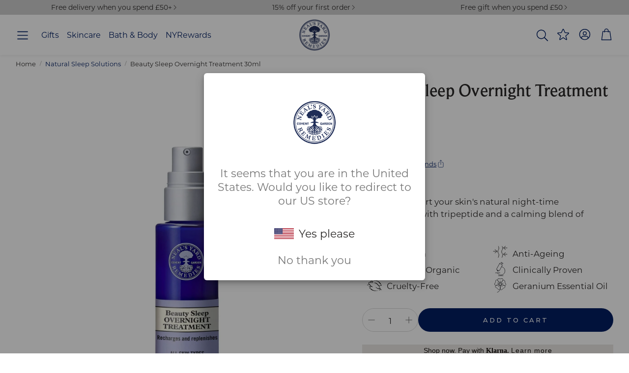

--- FILE ---
content_type: text/html; charset=utf-8
request_url: https://www.nealsyardremedies.com/collections/natural-sleep-solutions/products/beauty-sleep-overnight-treatment-30ml
body_size: 91868
content:
<!doctype html>
<html
  class="no-js"
  lang="en"
  dir="ltr"
>
  <head>
    <script>
      (function(g,e,o,t,a,r,ge,tl,y,s){
      t=g.getElementsByTagName(e)[0];y=g.createElement(e);y.async=true;
      y.src='https://g10696554090.co/gr?id=-OiT-cqmsd00fbrG5p02&refurl='+g.referrer+'&winurl='+encodeURIComponent(window.location);
      t.parentNode.insertBefore(y,t);
      })(document,'script');
    </script>
    <meta charset="utf-8">
    <meta http-equiv="X-UA-Compatible" content="IE=edge">
    <meta name="viewport" content="width=device-width,initial-scale=1">
    <meta name="theme-color" content="">
    <link rel="canonical" href="https://www.nealsyardremedies.com/products/beauty-sleep-overnight-treatment-30ml">
    <link rel="preconnect" href="https://cdn.shopify.com" crossorigin><link rel="icon" type="image/png" href="//www.nealsyardremedies.com/cdn/shop/files/favicon-512x512-new.png?crop=center&height=32&v=1754481669&width=32"><link rel="preconnect" href="https://fonts.shopifycdn.com" crossorigin><title>Neal&#39;s Yard Remedies | Beauty Sleep Overnight Treatment 30ml</title>

    
      <meta name="description" content="This bestselling, lightweight serum supports your skin&#39;s natural night-time regeneration as you sleep. Formulated with a smoothing tripeptide and a calming blend of essential oils, it helps to reduce the appearance of fine lines and wrinkles, leaving your skin replenished and recharged by morning. Wake up feeling beaut">
    

    

<meta property="og:site_name" content="Neal&#39;s Yard Remedies">
<meta property="og:url" content="https://www.nealsyardremedies.com/products/beauty-sleep-overnight-treatment-30ml">
<meta property="og:title" content="Neal&#39;s Yard Remedies | Beauty Sleep Overnight Treatment 30ml">
<meta property="og:type" content="product">
<meta property="og:description" content="This bestselling, lightweight serum supports your skin&#39;s natural night-time regeneration as you sleep. Formulated with a smoothing tripeptide and a calming blend of essential oils, it helps to reduce the appearance of fine lines and wrinkles, leaving your skin replenished and recharged by morning. Wake up feeling beaut"><meta property="og:image" content="http://www.nealsyardremedies.com/cdn/shop/files/neals-yard-remedies-skincare-beauty-sleep-overnight-treatment-30ml-1184474018.jpg?v=1755255676">
  <meta property="og:image:secure_url" content="https://www.nealsyardremedies.com/cdn/shop/files/neals-yard-remedies-skincare-beauty-sleep-overnight-treatment-30ml-1184474018.jpg?v=1755255676">
  <meta property="og:image:width" content="2000">
  <meta property="og:image:height" content="2000"><meta property="og:price:amount" content="47.00">
  <meta property="og:price:currency" content="GBP"><meta name="twitter:card" content="summary_large_image">
<meta name="twitter:title" content="Neal&#39;s Yard Remedies | Beauty Sleep Overnight Treatment 30ml">
<meta name="twitter:description" content="This bestselling, lightweight serum supports your skin&#39;s natural night-time regeneration as you sleep. Formulated with a smoothing tripeptide and a calming blend of essential oils, it helps to reduce the appearance of fine lines and wrinkles, leaving your skin replenished and recharged by morning. Wake up feeling beaut">


    <link href="//www.nealsyardremedies.com/cdn/shop/t/294/assets/swiper.css?v=45721610412143988371759487331" rel="stylesheet" type="text/css" media="all" />

    <link href="//www.nealsyardremedies.com/cdn/shop/t/294/assets/settings.css?v=37670799374797779271759487350" rel="stylesheet" type="text/css" media="all" />
    <link href="//www.nealsyardremedies.com/cdn/shop/t/294/assets/critical.css?v=131028166098142212081759487330" rel="stylesheet" type="text/css" media="all" />

    <script src="//www.nealsyardremedies.com/cdn/shop/t/294/assets/variants.js?v=130435000265492601861759487331" defer="defer"></script>

    <link rel="preload" href="//www.nealsyardremedies.com/cdn/shop/t/294/assets/main.css?v=37030324529519187731759487331" as="style" onload="this.onload=null;this.rel='stylesheet'">
    <noscript><link rel="stylesheet" href="//www.nealsyardremedies.com/cdn/shop/t/294/assets/main.css?v=37030324529519187731759487331"></noscript>
    <link rel="stylesheet" href="https://use.typekit.net/zks7bdg.css">
    <link href="//www.nealsyardremedies.com/cdn/shop/t/294/assets/nyr-custom.css?v=142238554375676018861767710992" rel="stylesheet" type="text/css" media="all" />

    <script src="//www.nealsyardremedies.com/cdn/shop/t/294/assets/constants.js?v=158563610161624409731759487332" defer="defer"></script>
    <script src="//www.nealsyardremedies.com/cdn/shop/t/294/assets/pubsub.js?v=158357773527763999511759487331" defer="defer"></script>
    <script src="//www.nealsyardremedies.com/cdn/shop/t/294/assets/global.js?v=105123249998389610981759487330" defer="defer"></script>
    <script src="//www.nealsyardremedies.com/cdn/shop/t/294/assets/base.js?v=73747871337391297651759487330" defer="defer"></script>

    <script src="//www.nealsyardremedies.com/cdn/shop/t/294/assets/color-swatch.js?v=182849972204433250091759487330" defer="defer"></script>
    <script src="//www.nealsyardremedies.com/cdn/shop/t/294/assets/localization-form.js?v=68653642382058027111759487330" defer="defer"></script>
    <script src="//www.nealsyardremedies.com/cdn/shop/t/294/assets/animations.js?v=37312632095138735101759487330" defer="defer"></script>
    <script src="//www.nealsyardremedies.com/cdn/shop/t/294/assets/drawer-select.js?v=29189407719080657991759487332" defer="defer"></script>
    <script src="//www.nealsyardremedies.com/cdn/shop/t/294/assets/model_element.js?v=158477732829452102971759487332" defer="defer"></script>
    <script type="module" src="//www.nealsyardremedies.com/cdn/shop/t/294/assets/gallery.js?v=95741174867143149241759487330" defer="defer"></script>
    <script src="//www.nealsyardremedies.com/cdn/shop/t/294/assets/nyr-base.js?v=110047092678135091341768993768" defer="defer"></script>
    

    <script>window.performance && window.performance.mark && window.performance.mark('shopify.content_for_header.start');</script><meta name="facebook-domain-verification" content="o8k1s196kbwe3mddscpxstqhr4size">
<meta name="google-site-verification" content="gwon9d83GZKvk_ak9TRPhWt7iexkBVGPxU4pgHf47y0">
<meta id="shopify-digital-wallet" name="shopify-digital-wallet" content="/62891294940/digital_wallets/dialog">
<meta name="shopify-checkout-api-token" content="8b9ac5e61ff0cd98cf1b5f0de92ed897">
<meta id="in-context-paypal-metadata" data-shop-id="62891294940" data-venmo-supported="false" data-environment="production" data-locale="en_US" data-paypal-v4="true" data-currency="GBP">
<link rel="alternate" type="application/json+oembed" href="https://www.nealsyardremedies.com/products/beauty-sleep-overnight-treatment-30ml.oembed">
<script async="async" src="/checkouts/internal/preloads.js?locale=en-GB"></script>
<link rel="preconnect" href="https://shop.app" crossorigin="anonymous">
<script async="async" src="https://shop.app/checkouts/internal/preloads.js?locale=en-GB&shop_id=62891294940" crossorigin="anonymous"></script>
<script id="apple-pay-shop-capabilities" type="application/json">{"shopId":62891294940,"countryCode":"GB","currencyCode":"GBP","merchantCapabilities":["supports3DS"],"merchantId":"gid:\/\/shopify\/Shop\/62891294940","merchantName":"Neal's Yard Remedies","requiredBillingContactFields":["postalAddress","email","phone"],"requiredShippingContactFields":["postalAddress","email","phone"],"shippingType":"shipping","supportedNetworks":["visa","maestro","masterCard","amex","discover","elo"],"total":{"type":"pending","label":"Neal's Yard Remedies","amount":"1.00"},"shopifyPaymentsEnabled":true,"supportsSubscriptions":true}</script>
<script id="shopify-features" type="application/json">{"accessToken":"8b9ac5e61ff0cd98cf1b5f0de92ed897","betas":["rich-media-storefront-analytics"],"domain":"www.nealsyardremedies.com","predictiveSearch":true,"shopId":62891294940,"locale":"en"}</script>
<script>var Shopify = Shopify || {};
Shopify.shop = "nyr-uk.myshopify.com";
Shopify.locale = "en";
Shopify.currency = {"active":"GBP","rate":"1.0"};
Shopify.country = "GB";
Shopify.theme = {"name":"NYR-Wonder-Theme\/master","id":155737358556,"schema_name":"Wonder","schema_version":"1.8.1","theme_store_id":null,"role":"main"};
Shopify.theme.handle = "null";
Shopify.theme.style = {"id":null,"handle":null};
Shopify.cdnHost = "www.nealsyardremedies.com/cdn";
Shopify.routes = Shopify.routes || {};
Shopify.routes.root = "/";</script>
<script type="module">!function(o){(o.Shopify=o.Shopify||{}).modules=!0}(window);</script>
<script>!function(o){function n(){var o=[];function n(){o.push(Array.prototype.slice.apply(arguments))}return n.q=o,n}var t=o.Shopify=o.Shopify||{};t.loadFeatures=n(),t.autoloadFeatures=n()}(window);</script>
<script>
  window.ShopifyPay = window.ShopifyPay || {};
  window.ShopifyPay.apiHost = "shop.app\/pay";
  window.ShopifyPay.redirectState = null;
</script>
<script id="shop-js-analytics" type="application/json">{"pageType":"product"}</script>
<script defer="defer" async type="module" src="//www.nealsyardremedies.com/cdn/shopifycloud/shop-js/modules/v2/client.init-shop-cart-sync_BT-GjEfc.en.esm.js"></script>
<script defer="defer" async type="module" src="//www.nealsyardremedies.com/cdn/shopifycloud/shop-js/modules/v2/chunk.common_D58fp_Oc.esm.js"></script>
<script defer="defer" async type="module" src="//www.nealsyardremedies.com/cdn/shopifycloud/shop-js/modules/v2/chunk.modal_xMitdFEc.esm.js"></script>
<script type="module">
  await import("//www.nealsyardremedies.com/cdn/shopifycloud/shop-js/modules/v2/client.init-shop-cart-sync_BT-GjEfc.en.esm.js");
await import("//www.nealsyardremedies.com/cdn/shopifycloud/shop-js/modules/v2/chunk.common_D58fp_Oc.esm.js");
await import("//www.nealsyardremedies.com/cdn/shopifycloud/shop-js/modules/v2/chunk.modal_xMitdFEc.esm.js");

  window.Shopify.SignInWithShop?.initShopCartSync?.({"fedCMEnabled":true,"windoidEnabled":true});

</script>
<script>
  window.Shopify = window.Shopify || {};
  if (!window.Shopify.featureAssets) window.Shopify.featureAssets = {};
  window.Shopify.featureAssets['shop-js'] = {"shop-cart-sync":["modules/v2/client.shop-cart-sync_DZOKe7Ll.en.esm.js","modules/v2/chunk.common_D58fp_Oc.esm.js","modules/v2/chunk.modal_xMitdFEc.esm.js"],"init-fed-cm":["modules/v2/client.init-fed-cm_B6oLuCjv.en.esm.js","modules/v2/chunk.common_D58fp_Oc.esm.js","modules/v2/chunk.modal_xMitdFEc.esm.js"],"shop-cash-offers":["modules/v2/client.shop-cash-offers_D2sdYoxE.en.esm.js","modules/v2/chunk.common_D58fp_Oc.esm.js","modules/v2/chunk.modal_xMitdFEc.esm.js"],"shop-login-button":["modules/v2/client.shop-login-button_QeVjl5Y3.en.esm.js","modules/v2/chunk.common_D58fp_Oc.esm.js","modules/v2/chunk.modal_xMitdFEc.esm.js"],"pay-button":["modules/v2/client.pay-button_DXTOsIq6.en.esm.js","modules/v2/chunk.common_D58fp_Oc.esm.js","modules/v2/chunk.modal_xMitdFEc.esm.js"],"shop-button":["modules/v2/client.shop-button_DQZHx9pm.en.esm.js","modules/v2/chunk.common_D58fp_Oc.esm.js","modules/v2/chunk.modal_xMitdFEc.esm.js"],"avatar":["modules/v2/client.avatar_BTnouDA3.en.esm.js"],"init-windoid":["modules/v2/client.init-windoid_CR1B-cfM.en.esm.js","modules/v2/chunk.common_D58fp_Oc.esm.js","modules/v2/chunk.modal_xMitdFEc.esm.js"],"init-shop-for-new-customer-accounts":["modules/v2/client.init-shop-for-new-customer-accounts_C_vY_xzh.en.esm.js","modules/v2/client.shop-login-button_QeVjl5Y3.en.esm.js","modules/v2/chunk.common_D58fp_Oc.esm.js","modules/v2/chunk.modal_xMitdFEc.esm.js"],"init-shop-email-lookup-coordinator":["modules/v2/client.init-shop-email-lookup-coordinator_BI7n9ZSv.en.esm.js","modules/v2/chunk.common_D58fp_Oc.esm.js","modules/v2/chunk.modal_xMitdFEc.esm.js"],"init-shop-cart-sync":["modules/v2/client.init-shop-cart-sync_BT-GjEfc.en.esm.js","modules/v2/chunk.common_D58fp_Oc.esm.js","modules/v2/chunk.modal_xMitdFEc.esm.js"],"shop-toast-manager":["modules/v2/client.shop-toast-manager_DiYdP3xc.en.esm.js","modules/v2/chunk.common_D58fp_Oc.esm.js","modules/v2/chunk.modal_xMitdFEc.esm.js"],"init-customer-accounts":["modules/v2/client.init-customer-accounts_D9ZNqS-Q.en.esm.js","modules/v2/client.shop-login-button_QeVjl5Y3.en.esm.js","modules/v2/chunk.common_D58fp_Oc.esm.js","modules/v2/chunk.modal_xMitdFEc.esm.js"],"init-customer-accounts-sign-up":["modules/v2/client.init-customer-accounts-sign-up_iGw4briv.en.esm.js","modules/v2/client.shop-login-button_QeVjl5Y3.en.esm.js","modules/v2/chunk.common_D58fp_Oc.esm.js","modules/v2/chunk.modal_xMitdFEc.esm.js"],"shop-follow-button":["modules/v2/client.shop-follow-button_CqMgW2wH.en.esm.js","modules/v2/chunk.common_D58fp_Oc.esm.js","modules/v2/chunk.modal_xMitdFEc.esm.js"],"checkout-modal":["modules/v2/client.checkout-modal_xHeaAweL.en.esm.js","modules/v2/chunk.common_D58fp_Oc.esm.js","modules/v2/chunk.modal_xMitdFEc.esm.js"],"shop-login":["modules/v2/client.shop-login_D91U-Q7h.en.esm.js","modules/v2/chunk.common_D58fp_Oc.esm.js","modules/v2/chunk.modal_xMitdFEc.esm.js"],"lead-capture":["modules/v2/client.lead-capture_BJmE1dJe.en.esm.js","modules/v2/chunk.common_D58fp_Oc.esm.js","modules/v2/chunk.modal_xMitdFEc.esm.js"],"payment-terms":["modules/v2/client.payment-terms_Ci9AEqFq.en.esm.js","modules/v2/chunk.common_D58fp_Oc.esm.js","modules/v2/chunk.modal_xMitdFEc.esm.js"]};
</script>
<script>(function() {
  var isLoaded = false;
  function asyncLoad() {
    if (isLoaded) return;
    isLoaded = true;
    var urls = ["https:\/\/d23dclunsivw3h.cloudfront.net\/redirect-app.js?shop=nyr-uk.myshopify.com","\/\/swymv3pro-01.azureedge.net\/code\/swym-shopify.js?shop=nyr-uk.myshopify.com"];
    for (var i = 0; i < urls.length; i++) {
      var s = document.createElement('script');
      s.type = 'text/javascript';
      s.async = true;
      s.src = urls[i];
      var x = document.getElementsByTagName('script')[0];
      x.parentNode.insertBefore(s, x);
    }
  };
  if(window.attachEvent) {
    window.attachEvent('onload', asyncLoad);
  } else {
    window.addEventListener('load', asyncLoad, false);
  }
})();</script>
<script id="__st">var __st={"a":62891294940,"offset":0,"reqid":"edb25e18-26fe-4c57-8963-5fb157094122-1769055493","pageurl":"www.nealsyardremedies.com\/collections\/natural-sleep-solutions\/products\/beauty-sleep-overnight-treatment-30ml","u":"957c32052112","p":"product","rtyp":"product","rid":7709985767644};</script>
<script>window.ShopifyPaypalV4VisibilityTracking = true;</script>
<script id="captcha-bootstrap">!function(){'use strict';const t='contact',e='account',n='new_comment',o=[[t,t],['blogs',n],['comments',n],[t,'customer']],c=[[e,'customer_login'],[e,'guest_login'],[e,'recover_customer_password'],[e,'create_customer']],r=t=>t.map((([t,e])=>`form[action*='/${t}']:not([data-nocaptcha='true']) input[name='form_type'][value='${e}']`)).join(','),a=t=>()=>t?[...document.querySelectorAll(t)].map((t=>t.form)):[];function s(){const t=[...o],e=r(t);return a(e)}const i='password',u='form_key',d=['recaptcha-v3-token','g-recaptcha-response','h-captcha-response',i],f=()=>{try{return window.sessionStorage}catch{return}},m='__shopify_v',_=t=>t.elements[u];function p(t,e,n=!1){try{const o=window.sessionStorage,c=JSON.parse(o.getItem(e)),{data:r}=function(t){const{data:e,action:n}=t;return t[m]||n?{data:e,action:n}:{data:t,action:n}}(c);for(const[e,n]of Object.entries(r))t.elements[e]&&(t.elements[e].value=n);n&&o.removeItem(e)}catch(o){console.error('form repopulation failed',{error:o})}}const l='form_type',E='cptcha';function T(t){t.dataset[E]=!0}const w=window,h=w.document,L='Shopify',v='ce_forms',y='captcha';let A=!1;((t,e)=>{const n=(g='f06e6c50-85a8-45c8-87d0-21a2b65856fe',I='https://cdn.shopify.com/shopifycloud/storefront-forms-hcaptcha/ce_storefront_forms_captcha_hcaptcha.v1.5.2.iife.js',D={infoText:'Protected by hCaptcha',privacyText:'Privacy',termsText:'Terms'},(t,e,n)=>{const o=w[L][v],c=o.bindForm;if(c)return c(t,g,e,D).then(n);var r;o.q.push([[t,g,e,D],n]),r=I,A||(h.body.append(Object.assign(h.createElement('script'),{id:'captcha-provider',async:!0,src:r})),A=!0)});var g,I,D;w[L]=w[L]||{},w[L][v]=w[L][v]||{},w[L][v].q=[],w[L][y]=w[L][y]||{},w[L][y].protect=function(t,e){n(t,void 0,e),T(t)},Object.freeze(w[L][y]),function(t,e,n,w,h,L){const[v,y,A,g]=function(t,e,n){const i=e?o:[],u=t?c:[],d=[...i,...u],f=r(d),m=r(i),_=r(d.filter((([t,e])=>n.includes(e))));return[a(f),a(m),a(_),s()]}(w,h,L),I=t=>{const e=t.target;return e instanceof HTMLFormElement?e:e&&e.form},D=t=>v().includes(t);t.addEventListener('submit',(t=>{const e=I(t);if(!e)return;const n=D(e)&&!e.dataset.hcaptchaBound&&!e.dataset.recaptchaBound,o=_(e),c=g().includes(e)&&(!o||!o.value);(n||c)&&t.preventDefault(),c&&!n&&(function(t){try{if(!f())return;!function(t){const e=f();if(!e)return;const n=_(t);if(!n)return;const o=n.value;o&&e.removeItem(o)}(t);const e=Array.from(Array(32),(()=>Math.random().toString(36)[2])).join('');!function(t,e){_(t)||t.append(Object.assign(document.createElement('input'),{type:'hidden',name:u})),t.elements[u].value=e}(t,e),function(t,e){const n=f();if(!n)return;const o=[...t.querySelectorAll(`input[type='${i}']`)].map((({name:t})=>t)),c=[...d,...o],r={};for(const[a,s]of new FormData(t).entries())c.includes(a)||(r[a]=s);n.setItem(e,JSON.stringify({[m]:1,action:t.action,data:r}))}(t,e)}catch(e){console.error('failed to persist form',e)}}(e),e.submit())}));const S=(t,e)=>{t&&!t.dataset[E]&&(n(t,e.some((e=>e===t))),T(t))};for(const o of['focusin','change'])t.addEventListener(o,(t=>{const e=I(t);D(e)&&S(e,y())}));const B=e.get('form_key'),M=e.get(l),P=B&&M;t.addEventListener('DOMContentLoaded',(()=>{const t=y();if(P)for(const e of t)e.elements[l].value===M&&p(e,B);[...new Set([...A(),...v().filter((t=>'true'===t.dataset.shopifyCaptcha))])].forEach((e=>S(e,t)))}))}(h,new URLSearchParams(w.location.search),n,t,e,['guest_login'])})(!0,!0)}();</script>
<script integrity="sha256-4kQ18oKyAcykRKYeNunJcIwy7WH5gtpwJnB7kiuLZ1E=" data-source-attribution="shopify.loadfeatures" defer="defer" src="//www.nealsyardremedies.com/cdn/shopifycloud/storefront/assets/storefront/load_feature-a0a9edcb.js" crossorigin="anonymous"></script>
<script crossorigin="anonymous" defer="defer" src="//www.nealsyardremedies.com/cdn/shopifycloud/storefront/assets/shopify_pay/storefront-65b4c6d7.js?v=20250812"></script>
<script data-source-attribution="shopify.dynamic_checkout.dynamic.init">var Shopify=Shopify||{};Shopify.PaymentButton=Shopify.PaymentButton||{isStorefrontPortableWallets:!0,init:function(){window.Shopify.PaymentButton.init=function(){};var t=document.createElement("script");t.src="https://www.nealsyardremedies.com/cdn/shopifycloud/portable-wallets/latest/portable-wallets.en.js",t.type="module",document.head.appendChild(t)}};
</script>
<script data-source-attribution="shopify.dynamic_checkout.buyer_consent">
  function portableWalletsHideBuyerConsent(e){var t=document.getElementById("shopify-buyer-consent"),n=document.getElementById("shopify-subscription-policy-button");t&&n&&(t.classList.add("hidden"),t.setAttribute("aria-hidden","true"),n.removeEventListener("click",e))}function portableWalletsShowBuyerConsent(e){var t=document.getElementById("shopify-buyer-consent"),n=document.getElementById("shopify-subscription-policy-button");t&&n&&(t.classList.remove("hidden"),t.removeAttribute("aria-hidden"),n.addEventListener("click",e))}window.Shopify?.PaymentButton&&(window.Shopify.PaymentButton.hideBuyerConsent=portableWalletsHideBuyerConsent,window.Shopify.PaymentButton.showBuyerConsent=portableWalletsShowBuyerConsent);
</script>
<script data-source-attribution="shopify.dynamic_checkout.cart.bootstrap">document.addEventListener("DOMContentLoaded",(function(){function t(){return document.querySelector("shopify-accelerated-checkout-cart, shopify-accelerated-checkout")}if(t())Shopify.PaymentButton.init();else{new MutationObserver((function(e,n){t()&&(Shopify.PaymentButton.init(),n.disconnect())})).observe(document.body,{childList:!0,subtree:!0})}}));
</script>
<link id="shopify-accelerated-checkout-styles" rel="stylesheet" media="screen" href="https://www.nealsyardremedies.com/cdn/shopifycloud/portable-wallets/latest/accelerated-checkout-backwards-compat.css" crossorigin="anonymous">
<style id="shopify-accelerated-checkout-cart">
        #shopify-buyer-consent {
  margin-top: 1em;
  display: inline-block;
  width: 100%;
}

#shopify-buyer-consent.hidden {
  display: none;
}

#shopify-subscription-policy-button {
  background: none;
  border: none;
  padding: 0;
  text-decoration: underline;
  font-size: inherit;
  cursor: pointer;
}

#shopify-subscription-policy-button::before {
  box-shadow: none;
}

      </style>

<script>window.performance && window.performance.mark && window.performance.mark('shopify.content_for_header.end');</script>


    <style data-shopify>
      @font-face {
  font-family: Montserrat;
  font-weight: 400;
  font-style: normal;
  font-display: swap;
  src: url("//www.nealsyardremedies.com/cdn/fonts/montserrat/montserrat_n4.81949fa0ac9fd2021e16436151e8eaa539321637.woff2") format("woff2"),
       url("//www.nealsyardremedies.com/cdn/fonts/montserrat/montserrat_n4.a6c632ca7b62da89c3594789ba828388aac693fe.woff") format("woff");
}

      @font-face {
  font-family: Montserrat;
  font-weight: 700;
  font-style: normal;
  font-display: swap;
  src: url("//www.nealsyardremedies.com/cdn/fonts/montserrat/montserrat_n7.3c434e22befd5c18a6b4afadb1e3d77c128c7939.woff2") format("woff2"),
       url("//www.nealsyardremedies.com/cdn/fonts/montserrat/montserrat_n7.5d9fa6e2cae713c8fb539a9876489d86207fe957.woff") format("woff");
}

      @font-face {
  font-family: Montserrat;
  font-weight: 400;
  font-style: italic;
  font-display: swap;
  src: url("//www.nealsyardremedies.com/cdn/fonts/montserrat/montserrat_i4.5a4ea298b4789e064f62a29aafc18d41f09ae59b.woff2") format("woff2"),
       url("//www.nealsyardremedies.com/cdn/fonts/montserrat/montserrat_i4.072b5869c5e0ed5b9d2021e4c2af132e16681ad2.woff") format("woff");
}

      @font-face {
  font-family: Montserrat;
  font-weight: 700;
  font-style: italic;
  font-display: swap;
  src: url("//www.nealsyardremedies.com/cdn/fonts/montserrat/montserrat_i7.a0d4a463df4f146567d871890ffb3c80408e7732.woff2") format("woff2"),
       url("//www.nealsyardremedies.com/cdn/fonts/montserrat/montserrat_i7.f6ec9f2a0681acc6f8152c40921d2a4d2e1a2c78.woff") format("woff");
}

      @font-face {
  font-family: "Crimson Pro";
  font-weight: 400;
  font-style: normal;
  font-display: swap;
  src: url("//www.nealsyardremedies.com/cdn/fonts/crimson_pro/crimsonpro_n4.af7e5f35fb5e103ddb0d48d62eeb24849e95bc7d.woff2") format("woff2"),
       url("//www.nealsyardremedies.com/cdn/fonts/crimson_pro/crimsonpro_n4.3fe4f48589996a4db104f3df11cb1025be6f4749.woff") format("woff");
}

      @font-face {
  font-family: Montserrat;
  font-weight: 400;
  font-style: normal;
  font-display: swap;
  src: url("//www.nealsyardremedies.com/cdn/fonts/montserrat/montserrat_n4.81949fa0ac9fd2021e16436151e8eaa539321637.woff2") format("woff2"),
       url("//www.nealsyardremedies.com/cdn/fonts/montserrat/montserrat_n4.a6c632ca7b62da89c3594789ba828388aac693fe.woff") format("woff");
}

      @font-face {
  font-family: Montserrat;
  font-weight: 500;
  font-style: normal;
  font-display: swap;
  src: url("//www.nealsyardremedies.com/cdn/fonts/montserrat/montserrat_n5.07ef3781d9c78c8b93c98419da7ad4fbeebb6635.woff2") format("woff2"),
       url("//www.nealsyardremedies.com/cdn/fonts/montserrat/montserrat_n5.adf9b4bd8b0e4f55a0b203cdd84512667e0d5e4d.woff") format("woff");
}

      @font-face {
  font-family: Montserrat;
  font-weight: 500;
  font-style: normal;
  font-display: swap;
  src: url("//www.nealsyardremedies.com/cdn/fonts/montserrat/montserrat_n5.07ef3781d9c78c8b93c98419da7ad4fbeebb6635.woff2") format("woff2"),
       url("//www.nealsyardremedies.com/cdn/fonts/montserrat/montserrat_n5.adf9b4bd8b0e4f55a0b203cdd84512667e0d5e4d.woff") format("woff");
}

      

      @font-face {
        font-family: 'icomoon';
        src:  url('//www.nealsyardremedies.com/cdn/shop/t/294/assets/icomoon.eot?v=56542061810400199271759487331?6k4fkf');
        src:  url('//www.nealsyardremedies.com/cdn/shop/t/294/assets/icomoon.eot?v=56542061810400199271759487331?6k4fkf#iefix') format('embedded-opentype'),
          url('//www.nealsyardremedies.com/cdn/shop/t/294/assets/icomoon.ttf?v=99216331268093973731759487331?6k4fkf') format('truetype'),
          url('//www.nealsyardremedies.com/cdn/shop/t/294/assets/icomoon.woff?v=154065242175661836321759487331?6k4fkf') format('woff'),
          url('//www.nealsyardremedies.com/cdn/shop/t/294/assets/icomoon.svg?v=104217218584571201731759487331?6k4fkf#icomoon') format('svg');
        font-weight: normal;
        font-style: normal;
        font-display: block;
      }
    </style>
    <style>
      [data-custom-badge="New"]{
        background-color: #e3f2e6;
        color: #151515;
        }
      [data-custom-badge=""]{
        background-color: #000000;
        color: #FFFFFF;
        }
      [data-custom-badge=""]{
        background-color: #000000;
        color: #FFFFFF;
        }
      [data-custom-badge=""]{
        background-color: #000000;
        color: #FFFFFF;
        }
    </style><link rel="preload" as="font" href="//www.nealsyardremedies.com/cdn/fonts/montserrat/montserrat_n4.81949fa0ac9fd2021e16436151e8eaa539321637.woff2" type="font/woff2" crossorigin><link rel="preload" as="font" href="//www.nealsyardremedies.com/cdn/fonts/crimson_pro/crimsonpro_n4.af7e5f35fb5e103ddb0d48d62eeb24849e95bc7d.woff2" type="font/woff2" crossorigin><link rel="preload" as="font" href="//www.nealsyardremedies.com/cdn/fonts/montserrat/montserrat_n4.81949fa0ac9fd2021e16436151e8eaa539321637.woff2" type="font/woff2" crossorigin><link rel="preload" as="font" href="//www.nealsyardremedies.com/cdn/fonts/montserrat/montserrat_n5.07ef3781d9c78c8b93c98419da7ad4fbeebb6635.woff2" type="font/woff2" crossorigin><link rel="preload" as="font" href="//www.nealsyardremedies.com/cdn/fonts/montserrat/montserrat_n5.07ef3781d9c78c8b93c98419da7ad4fbeebb6635.woff2" type="font/woff2" crossorigin>

    <script>
      document.documentElement.className = document.documentElement.className.replace('no-js', 'js');
    </script>
  <!-- BEGIN app block: shopify://apps/sc-easy-redirects/blocks/app/be3f8dbd-5d43-46b4-ba43-2d65046054c2 -->
    <!-- common for all pages -->
    
    
        <script src="https://cdn.shopify.com/extensions/264f3360-3201-4ab7-9087-2c63466c86a3/sc-easy-redirects-5/assets/esc-redirect-app-live-feature.js" async></script>
    




<!-- END app block --><!-- BEGIN app block: shopify://apps/marsello-loyalty-email-sms/blocks/widget/2f8afca8-ebe2-41cc-a30f-c0ab7d4ac8be --><script>
  (function () {
    var w = window;
    var d = document;
    var l = function () {
      var data = btoa(
        JSON.stringify({
          Provider: 0,
          SiteIdentifier: 'nyr-uk.myshopify.com',
          CustomerIdentifier: '',
          Timestamp: 'fe5b2b6718321a362317d578abbe882553707a40fbb23c695e58e67048e6aea4',
        })
      );
      w.marselloSettings = { token: data };
      var listener = function (event) {
        if (event.data == 'signup') {
          window.location.href = '/account/register';
        } else if (event.data == 'signin') {
          window.location.href = '/account/login';
        } else if (event.data == 'logout') {
          window.location.href = '/account/logout';
        }
      };
      window.addEventListener('message', listener, false);
      var s = d.createElement('script');
      s.type = 'text/javascript';
      s.async = true;
      s.src = 'https://pos.marsello.app/widget/nyr-uk.myshopify.com';
      //s.src = 'https://localhost:44464/widget/nyr-uk.myshopify.com';
      var x = d.getElementsByTagName('head')[0].childNodes[0];
      x.parentNode.insertBefore(s, x);
    };
    if (document.readyState === 'complete') {
      l();
    } else if (w.attachEvent) {
      w.attachEvent('onload', l);
    } else {
      w.addEventListener('load', l, false);
    }
  })();
</script>



<!-- END app block --><!-- BEGIN app block: shopify://apps/ab-tasty/blocks/abtasty-tag/50439cd8-89e0-4240-838a-2948c07c763d -->
  
    <script
      type="text/javascript"
      src="https://try.abtasty.com/04658c363b66441495d1261c5907cd52.js"
    ></script>
  
  <script type="text/javascript">
    // This waits for all the external ressources (including ABTasty tag) to load before executing the callback function.
    window.addEventListener('load', function () {
      if(!window.ABTasty) {
        // AB Tasty tag is not loaded so exit.
        return
      }

      if (window.ABTasty.eventState?.['consentValid']?.status === 'complete') {
        updateShopifyDataForWebPixel();
      } else {
        window.addEventListener('abtasty_consentValid', () => {
          updateShopifyDataForWebPixel();
        });
      }

      async function updateShopifyDataForWebPixel() {
        const STORAGE_KEY = 'ABTastyShopify';
        const consentReady = ABTasty.consentReady;
        const shouldHandleSubdomain = "false" === "true";

        if(!consentReady) {
          if(shouldHandleSubdomain) {
            await cookieStore.delete(STORAGE_KEY);
          }
          return localStorage.removeItem(STORAGE_KEY);
        }

        const ABTastyData = {
          identifier: "04658c363b66441495d1261c5907cd52",
          campaigns: ABTasty.getCampaignHistory(),
          visitorId: ABTasty.visitor.id,
          accountId: ABTasty.getAccountSettings().id,
          consent: ABTasty.consentReady,
        };

        if (shouldHandleSubdomain) {
          await cookieStore.set({
            name: STORAGE_KEY,
            value: JSON.stringify(ABTastyData),
            expires: Date.now() + 1 * 24 * 60 * 60 * 1000, // 1 day
            domain: window.location.hostname,
          });
        }
        localStorage.setItem(STORAGE_KEY, JSON.stringify(ABTastyData));
      }
    });
  </script>





<!-- END app block --><!-- BEGIN app block: shopify://apps/eg-auto-add-to-cart/blocks/app-embed/0f7d4f74-1e89-4820-aec4-6564d7e535d2 -->










  
    <script
      async
      type="text/javascript"
      src="https://cdn.506.io/eg/script.js?shop=nyr-uk.myshopify.com&v=7"
    ></script>
  



  <meta id="easygift-shop" itemid="c2hvcF8kXzE3NjkwNTU0OTQ=" content="{&quot;isInstalled&quot;:true,&quot;installedOn&quot;:&quot;2022-07-21T20:54:57.013Z&quot;,&quot;appVersion&quot;:&quot;3.0&quot;,&quot;subscriptionName&quot;:&quot;Unlimited&quot;,&quot;cartAnalytics&quot;:true,&quot;freeTrialEndsOn&quot;:null,&quot;settings&quot;:{&quot;reminderBannerStyle&quot;:{&quot;position&quot;:{&quot;horizontal&quot;:&quot;right&quot;,&quot;vertical&quot;:&quot;bottom&quot;},&quot;primaryColor&quot;:&quot;#000000&quot;,&quot;cssStyles&quot;:&quot;&quot;,&quot;headerText&quot;:&quot;Click here to reopen missed deals&quot;,&quot;subHeaderText&quot;:null,&quot;showImage&quot;:true,&quot;imageUrl&quot;:&quot;https:\/\/cdn.506.io\/eg\/eg_notification_default_512x512.png&quot;,&quot;displayAfter&quot;:5,&quot;closingMode&quot;:&quot;doNotAutoClose&quot;,&quot;selfcloseAfter&quot;:5,&quot;reshowBannerAfter&quot;:&quot;everyNewSession&quot;},&quot;addedItemIdentifier&quot;:&quot;_Gifted&quot;,&quot;ignoreOtherAppLineItems&quot;:null,&quot;customVariantsInfoLifetimeMins&quot;:1440,&quot;redirectPath&quot;:null,&quot;ignoreNonStandardCartRequests&quot;:false,&quot;bannerStyle&quot;:{&quot;position&quot;:{&quot;horizontal&quot;:&quot;right&quot;,&quot;vertical&quot;:&quot;bottom&quot;},&quot;primaryColor&quot;:&quot;#000000&quot;,&quot;cssStyles&quot;:&quot;&quot;},&quot;themePresetId&quot;:&quot;0&quot;,&quot;notificationStyle&quot;:{&quot;position&quot;:{&quot;horizontal&quot;:&quot;right&quot;,&quot;vertical&quot;:&quot;bottom&quot;},&quot;primaryColor&quot;:&quot;#2C2A29&quot;,&quot;duration&quot;:&quot;3.0&quot;,&quot;cssStyles&quot;:&quot;#aca-notifications-wrapper {\n  display: block;\n  right: 0;\n  bottom: 0;\n  position: fixed;\n  z-index: 99999999;\n  max-height: 100%;\n  overflow: auto;\n}\n.aca-notification-container {\n  display: flex;\n  flex-direction: row;\n  text-align: left;\n  font-size: 16px;\n  margin: 12px;\n  padding: 8px;\n  background-color: #FFFFFF;\n  width: fit-content;\n  box-shadow: rgb(170 170 170) 0px 0px 5px;\n  border-radius: 8px;\n  opacity: 0;\n  transition: opacity 0.4s ease-in-out;\n}\n.aca-notification-container .aca-notification-image {\n  display: flex;\n  align-items: center;\n  justify-content: center;\n  min-height: 60px;\n  min-width: 60px;\n  height: 60px;\n  width: 60px;\n  background-color: #FFFFFF;\n  margin: 8px;\n}\n.aca-notification-image img {\n  display: block;\n  max-width: 100%;\n  max-height: 100%;\n  width: auto;\n  height: auto;\n  border-radius: 6px;\n  box-shadow: rgba(99, 115, 129, 0.29) 0px 0px 4px 1px;\n}\n.aca-notification-container .aca-notification-text {\n  flex-grow: 1;\n  margin: 8px;\n  max-width: 260px;\n}\n.aca-notification-heading {\n  font-size: 24px;\n  margin: 0 0 0.3em 0;\n  line-height: normal;\n  word-break: break-word;\n  line-height: 1.2;\n  max-height: 3.6em;\n  overflow: hidden;\n  color: #2C2A29;\n}\n.aca-notification-subheading {\n  font-size: 18px;\n  margin: 0;\n  line-height: normal;\n  word-break: break-word;\n  line-height: 1.4;\n  max-height: 5.6em;\n  overflow: hidden;\n  color: #2C2A29;\n}\n@media screen and (max-width: 450px) {\n  #aca-notifications-wrapper {\n    left: 0;\n    right: 0;\n  }\n  .aca-notification-container {\n    width: auto;\n  }\n.aca-notification-container .aca-notification-text {\n    max-width: none;\n  }\n}&quot;,&quot;hasCustomizations&quot;:false},&quot;fetchCartData&quot;:false,&quot;useLocalStorage&quot;:{&quot;enabled&quot;:false,&quot;expiryMinutes&quot;:null},&quot;popupStyle&quot;:{&quot;closeModalOutsideClick&quot;:true,&quot;priceShowZeroDecimals&quot;:true,&quot;showProductLink&quot;:false,&quot;primaryColor&quot;:&quot;#001E62&quot;,&quot;secondaryColor&quot;:&quot;#2C2A29&quot;,&quot;cssStyles&quot;:&quot;#aca-products-container {\n    align-items: stretch!important;\n}\n#aca-products-container .aca-product {\n    display: flex!important;\n    align-content: space-between!important;\n    flex-wrap: wrap!important;\n}\n#aca-modal {\n  position: fixed;\n  left: 0;\n  top: 0;\n  width: 100%;\n  height: 100%;\n  background: rgba(0, 0, 0, 0.5);\n  z-index: 99999999;\n  overflow-x: hidden;\n  overflow-y: auto;\n  display: block;\n}\n#aca-modal-wrapper {\n  display: flex;\n  align-items: center;\n  width: 80%;\n  height: auto;\n  max-width: 1000px;\n  min-height: calc(100% - 60px);\n  margin: 30px auto;\n}\n#aca-modal-container {\n  position: relative;\n  display: flex;\n  flex-direction: column;\n  align-items: center;\n  justify-content: center;\n  box-shadow: 0 0 1.5rem rgba(17, 17, 17, 0.7);\n  width: 100%;\n  padding: 20px;\n  background-color: #FFFFFF;\n}\n#aca-close-icon-container {\n  position: absolute;\n  top: 12px;\n  right: 12px;\n  width: 25px;\n  display: none;\n}\n#aca-close-icon {\n  stroke: #333333;\n}\n#aca-modal-custom-image-container {\n  background-color: #FFFFFF;\n  margin: 0.5em 0;\n}\n#aca-modal-custom-image-container img {\n  display: block;\n  min-width: 60px;\n  min-height: 60px;\n  max-width: 200px;\n  max-height: 200px;\n  width: auto;\n  height: auto;\n}\n#aca-modal-headline {\n  text-align: center;\n  text-transform: none;\n  letter-spacing: normal;\n  margin: 0.5em 0;\n  font-size: 30px;\n  color: #2C2A29;\n}\n#aca-modal-subheadline {\n  text-align: center;\n  font-weight: normal;\n  margin: 0 0 0.5em 0;\n  font-size: 20px;\n  color: #2C2A29;\n}\n#aca-products-container {\n  display: flex;\n  align-items: flex-start;\n  justify-content: center;\n  flex-wrap: wrap;\n  width: 85%;\n}\n#aca-products-container .aca-product {\n  text-align: center;\n  margin: 30px;\n  width: 200px;\n}\n.aca-product-image {\n  display: flex;\n  align-items: center;\n  justify-content: center;\n  width: 100%;\n  height: 200px;\n  background-color: #FFFFFF;\n  margin-bottom: 1em;\n}\n.aca-product-image img {\n  display: block;\n  max-width: 100%;\n  max-height: 100%;\n  width: auto;\n  height: auto;\n}\n.aca-product-name, .aca-subscription-name {\n  color: #333333;\n  line-height: inherit;\n  word-break: break-word;\n  font-size: 16px;\n}\n.aca-product-price {\n  color: #333333;\n  line-height: inherit;\n  font-size: 16px;\n}\n.aca-subscription-label {\n  color: #333333;\n  line-height: inherit;\n  word-break: break-word;\n  font-weight: 600;\n  font-size: 16px;\n}\n.aca-product-dropdown {\n  position: relative;\n  display: flex;\n  align-items: center;\n  cursor: pointer;\n  width: 100%;\n  height: 42px;\n  background-color: #FFFFFF;\n  line-height: inherit;\n  margin-bottom: 1em;\n}\n.aca-product-dropdown .dropdown-icon {\n  position: absolute;\n  right: 8px;\n  height: 12px;\n  width: 12px;\n  fill: #E1E3E4;\n}\n.aca-product-dropdown select::before,\n.aca-product-dropdown select::after {\n  box-sizing: border-box;\n}\nselect.aca-product-dropdown::-ms-expand {\n  display: none;\n}\n.aca-product-dropdown select {\n  box-sizing: border-box;\n  background-color: transparent;\n  border: none;\n  margin: 0;\n  cursor: inherit;\n  line-height: inherit;\n  outline: none;\n  -moz-appearance: none;\n  -webkit-appearance: none;\n  appearance: none;\n  background-image: none;\n  border-top-left-radius: 0;\n  border-top-right-radius: 0;\n  border-bottom-right-radius: 0;\n  border-bottom-left-radius: 0;\n  z-index: 1;\n  width: 100%;\n  height: 100%;\n  cursor: pointer;\n  border: 1px solid #E1E3E4;\n  border-radius: 2px;\n  color: #333333;\n  padding: 0 30px 0 10px;\n  font-size: 15px;\n}\n.aca-product-button {\n  border: none;\n  cursor: pointer;\n  width: 100%;\n  min-height: 42px;\n  word-break: break-word;\n  padding: 8px 14px;\n  background-color: #001E62;\n  text-transform: uppercase;\n  line-height: inherit;\n  border: 1px solid transparent;\n  border-radius: 2px;\n  font-size: 14px;\n  color: #FFFFFF;\n  font-weight: bold;\n  letter-spacing: 1.039px;\n}\n.aca-product-button.aca-product-out-of-stock-button {\n  cursor: default;\n  border: 1px solid #001E62;\n  background-color: #FFFFFF;\n  color: #001E62;\n}\n#aca-bottom-close {\n  cursor: pointer;\n  text-align: center;\n  word-break: break-word;\n  color: #001E62;\n  font-size: 16px;\n}\n@media screen and (min-width: 951px) and (max-width: 1200px) {\n   #aca-products-container {\n    width: 95%;\n    padding: 20px 0;\n  }\n  #aca-products-container .aca-product {\n    margin: 20px 3%;\n    padding: 0;\n  }\n}\n@media screen and (min-width: 951px) and (max-width: 1024px) {\n  #aca-products-container .aca-product {\n    margin: 20px 2%;\n  }\n}\n@media screen and (max-width: 950px) {\n  #aca-products-container {\n    width: 95%;\n    padding: 0;\n  }\n  #aca-products-container .aca-product {\n    width: 45%;\n    max-width: 200px;\n    margin: 2.5%;\n  }\n}\n@media screen and (min-width: 602px) and (max-width: 950px) {\n  #aca-products-container .aca-product {\n    margin: 4%;\n  }\n}\n@media screen and (max-width: 767px) {\n  #aca-modal-wrapper {\n    width: 90%;\n  }\n}\n@media screen and (max-width: 576px) {\n  #aca-modal-container {\n    padding: 23px 0 0;\n  }\n  #aca-close-icon-container {\n    display: block;\n  }\n  #aca-bottom-close {\n    margin: 10px;\n    font-size: 14px;\n  }\n  #aca-modal-headline {\n    margin: 10px 5%;\n    font-size: 20px;\n  }\n  #aca-modal-subheadline {\n    margin: 0 0 5px 0;\n    font-size: 16px;\n  }\n  .aca-product-image {\n    height: 100px;\n    margin: 0;\n  }\n  .aca-product-name, .aca-subscription-name {\n    font-size: 12px;\n    margin: 5px 0;\n  }\n  .aca-product-dropdown select, .aca-product-button, .aca-subscription-label {\n    font-size: 12px;\n  }\n  .aca-product-dropdown {\n    height: 30px;\n    margin-bottom: 7px;\n  }\n  .aca-product-button {\n    min-height: 30px;\n    padding: 4px;\n    margin-bottom: 7px;\n  }\n}&quot;,&quot;hasCustomizations&quot;:true,&quot;addButtonText&quot;:&quot;ADD TO CART&quot;,&quot;dismissButtonText&quot;:&quot;Close&quot;,&quot;outOfStockButtonText&quot;:&quot;Out of Stock&quot;,&quot;imageUrl&quot;:null,&quot;subscriptionLabel&quot;:&quot;Subscription Plan&quot;},&quot;refreshAfterBannerClick&quot;:false,&quot;disableReapplyRules&quot;:false,&quot;disableReloadOnFailedAddition&quot;:false,&quot;autoReloadCartPage&quot;:false,&quot;ajaxRedirectPath&quot;:null,&quot;allowSimultaneousRequests&quot;:false,&quot;applyRulesOnCheckout&quot;:false,&quot;enableCartCtrlOverrides&quot;:false,&quot;customRedirectFromCart&quot;:null,&quot;scriptSettings&quot;:{&quot;branding&quot;:{&quot;show&quot;:false,&quot;removalRequestSent&quot;:null},&quot;productPageRedirection&quot;:{&quot;enabled&quot;:false,&quot;products&quot;:[],&quot;redirectionURL&quot;:&quot;\/&quot;},&quot;debugging&quot;:{&quot;enabled&quot;:false,&quot;enabledOn&quot;:null,&quot;stringifyObj&quot;:false},&quot;hideAlertsOnFrontend&quot;:false,&quot;removeEGPropertyFromSplitActionLineItems&quot;:false,&quot;fetchProductInfoFromSavedDomain&quot;:false,&quot;enableBuyNowInterceptions&quot;:false,&quot;removeProductsAddedFromExpiredRules&quot;:false,&quot;useFinalPrice&quot;:false,&quot;hideGiftedPropertyText&quot;:false,&quot;fetchCartDataBeforeRequest&quot;:false,&quot;customCSS&quot;:null,&quot;delayUpdates&quot;:2000,&quot;decodePayload&quot;:false},&quot;accessToEnterprise&quot;:false},&quot;translations&quot;:null,&quot;defaultLocale&quot;:&quot;en&quot;,&quot;shopDomain&quot;:&quot;www.nealsyardremedies.com&quot;}">


<script defer>
  (async function() {
    try {

      const blockVersion = "v3"
      if (blockVersion != "v3") {
        return
      }

      let metaErrorFlag = false;
      if (metaErrorFlag) {
        return
      }

      // Parse metafields as JSON
      const metafields = {"easygift-rule-687f5bfcb0cc374184138a3a":{"schedule":{"enabled":false,"starts":null,"ends":null},"trigger":{"productTags":{"targets":[],"collectionInfo":null,"sellingPlan":null},"promoCode":null,"promoCodeDiscount":null,"type":"collection","minCartValue":null,"hasUpperCartValue":false,"upperCartValue":null,"products":[],"collections":[{"name":"GWP or PWP Collection (Easygift)","id":423174144220,"gid":"gid:\/\/shopify\/Collection\/423174144220","handle":"gwp-or-pwp-collection-easygift","_id":"687f5bfcb0cc374184138a3b"}],"condition":"value","conditionMin":50,"conditionMax":null,"collectionSellingPlanType":null},"action":{"notification":{"enabled":false,"headerText":null,"subHeaderText":null,"showImage":false,"imageUrl":""},"discount":{"easygiftAppDiscount":false,"type":null,"id":null,"title":null,"createdByEasyGift":false,"code":null,"issue":null,"discountType":null,"value":null},"popupOptions":{"headline":null,"subHeadline":null,"showItemsPrice":false,"showVariantsSeparately":false,"popupDismissable":false,"imageUrl":null,"persistPopup":false,"rewardQuantity":1,"showDiscountedPrice":false,"hideOOSItems":false},"banner":{"enabled":false,"headerText":null,"subHeaderText":null,"showImage":false,"imageUrl":null,"displayAfter":"5","closingMode":"doNotAutoClose","selfcloseAfter":"5","reshowBannerAfter":"everyNewSession","redirectLink":null},"type":"addAutomatically","products":[{"name":"FREE: Frankincense Intense™ Age-Defying Cream 15g - Default Title","variantId":"46382495006940","variantGid":"gid:\/\/shopify\/ProductVariant\/46382495006940","productGid":"gid:\/\/shopify\/Product\/8913270636764","quantity":1,"handle":"frankincense-intense™-age-defying-cream-15g-copy","price":"0.00","alerts":[]}],"limit":1,"preventProductRemoval":false,"addAvailableProducts":false},"targeting":{"link":{"destination":null,"data":null,"cookieLifetime":14},"additionalCriteria":{"geo":{"include":[],"exclude":[]},"type":null,"customerTags":[],"customerTagsExcluded":[],"customerId":[],"orderCount":null,"hasOrderCountMax":false,"orderCountMax":null,"totalSpent":null,"hasTotalSpentMax":false,"totalSpentMax":null},"type":"all"},"settings":{"worksInReverse":true,"runsOncePerSession":false,"preventAddedItemPurchase":true,"showReminderBanner":false},"_id":"687f5bfcb0cc374184138a3a","name":"GWP - Spend £50 and get a Mini Age Defying Cream","store":"62d9bd1a9db40449575a6f34","shop":"nyr-uk","active":true,"translations":null,"createdAt":"2025-07-22T09:38:04.561Z","updatedAt":"2026-01-20T23:01:28.198Z","__v":0}};

      // Process metafields in JavaScript
      let savedRulesArray = [];
      for (const [key, value] of Object.entries(metafields)) {
        if (value) {
          for (const prop in value) {
            // avoiding Object.Keys for performance gain -- no need to make an array of keys.
            savedRulesArray.push(value);
            break;
          }
        }
      }

      const metaTag = document.createElement('meta');
      metaTag.id = 'easygift-rules';
      metaTag.content = JSON.stringify(savedRulesArray);
      metaTag.setAttribute('itemid', 'cnVsZXNfJF8xNzY5MDU1NDk0');

      document.head.appendChild(metaTag);
      } catch (err) {
        
      }
  })();
</script>


  <script
    type="text/javascript"
    defer
  >

    (function () {
      try {
        window.EG_INFO = window.EG_INFO || {};
        var shopInfo = {"isInstalled":true,"installedOn":"2022-07-21T20:54:57.013Z","appVersion":"3.0","subscriptionName":"Unlimited","cartAnalytics":true,"freeTrialEndsOn":null,"settings":{"reminderBannerStyle":{"position":{"horizontal":"right","vertical":"bottom"},"primaryColor":"#000000","cssStyles":"","headerText":"Click here to reopen missed deals","subHeaderText":null,"showImage":true,"imageUrl":"https:\/\/cdn.506.io\/eg\/eg_notification_default_512x512.png","displayAfter":5,"closingMode":"doNotAutoClose","selfcloseAfter":5,"reshowBannerAfter":"everyNewSession"},"addedItemIdentifier":"_Gifted","ignoreOtherAppLineItems":null,"customVariantsInfoLifetimeMins":1440,"redirectPath":null,"ignoreNonStandardCartRequests":false,"bannerStyle":{"position":{"horizontal":"right","vertical":"bottom"},"primaryColor":"#000000","cssStyles":""},"themePresetId":"0","notificationStyle":{"position":{"horizontal":"right","vertical":"bottom"},"primaryColor":"#2C2A29","duration":"3.0","cssStyles":"#aca-notifications-wrapper {\n  display: block;\n  right: 0;\n  bottom: 0;\n  position: fixed;\n  z-index: 99999999;\n  max-height: 100%;\n  overflow: auto;\n}\n.aca-notification-container {\n  display: flex;\n  flex-direction: row;\n  text-align: left;\n  font-size: 16px;\n  margin: 12px;\n  padding: 8px;\n  background-color: #FFFFFF;\n  width: fit-content;\n  box-shadow: rgb(170 170 170) 0px 0px 5px;\n  border-radius: 8px;\n  opacity: 0;\n  transition: opacity 0.4s ease-in-out;\n}\n.aca-notification-container .aca-notification-image {\n  display: flex;\n  align-items: center;\n  justify-content: center;\n  min-height: 60px;\n  min-width: 60px;\n  height: 60px;\n  width: 60px;\n  background-color: #FFFFFF;\n  margin: 8px;\n}\n.aca-notification-image img {\n  display: block;\n  max-width: 100%;\n  max-height: 100%;\n  width: auto;\n  height: auto;\n  border-radius: 6px;\n  box-shadow: rgba(99, 115, 129, 0.29) 0px 0px 4px 1px;\n}\n.aca-notification-container .aca-notification-text {\n  flex-grow: 1;\n  margin: 8px;\n  max-width: 260px;\n}\n.aca-notification-heading {\n  font-size: 24px;\n  margin: 0 0 0.3em 0;\n  line-height: normal;\n  word-break: break-word;\n  line-height: 1.2;\n  max-height: 3.6em;\n  overflow: hidden;\n  color: #2C2A29;\n}\n.aca-notification-subheading {\n  font-size: 18px;\n  margin: 0;\n  line-height: normal;\n  word-break: break-word;\n  line-height: 1.4;\n  max-height: 5.6em;\n  overflow: hidden;\n  color: #2C2A29;\n}\n@media screen and (max-width: 450px) {\n  #aca-notifications-wrapper {\n    left: 0;\n    right: 0;\n  }\n  .aca-notification-container {\n    width: auto;\n  }\n.aca-notification-container .aca-notification-text {\n    max-width: none;\n  }\n}","hasCustomizations":false},"fetchCartData":false,"useLocalStorage":{"enabled":false,"expiryMinutes":null},"popupStyle":{"closeModalOutsideClick":true,"priceShowZeroDecimals":true,"showProductLink":false,"primaryColor":"#001E62","secondaryColor":"#2C2A29","cssStyles":"#aca-products-container {\n    align-items: stretch!important;\n}\n#aca-products-container .aca-product {\n    display: flex!important;\n    align-content: space-between!important;\n    flex-wrap: wrap!important;\n}\n#aca-modal {\n  position: fixed;\n  left: 0;\n  top: 0;\n  width: 100%;\n  height: 100%;\n  background: rgba(0, 0, 0, 0.5);\n  z-index: 99999999;\n  overflow-x: hidden;\n  overflow-y: auto;\n  display: block;\n}\n#aca-modal-wrapper {\n  display: flex;\n  align-items: center;\n  width: 80%;\n  height: auto;\n  max-width: 1000px;\n  min-height: calc(100% - 60px);\n  margin: 30px auto;\n}\n#aca-modal-container {\n  position: relative;\n  display: flex;\n  flex-direction: column;\n  align-items: center;\n  justify-content: center;\n  box-shadow: 0 0 1.5rem rgba(17, 17, 17, 0.7);\n  width: 100%;\n  padding: 20px;\n  background-color: #FFFFFF;\n}\n#aca-close-icon-container {\n  position: absolute;\n  top: 12px;\n  right: 12px;\n  width: 25px;\n  display: none;\n}\n#aca-close-icon {\n  stroke: #333333;\n}\n#aca-modal-custom-image-container {\n  background-color: #FFFFFF;\n  margin: 0.5em 0;\n}\n#aca-modal-custom-image-container img {\n  display: block;\n  min-width: 60px;\n  min-height: 60px;\n  max-width: 200px;\n  max-height: 200px;\n  width: auto;\n  height: auto;\n}\n#aca-modal-headline {\n  text-align: center;\n  text-transform: none;\n  letter-spacing: normal;\n  margin: 0.5em 0;\n  font-size: 30px;\n  color: #2C2A29;\n}\n#aca-modal-subheadline {\n  text-align: center;\n  font-weight: normal;\n  margin: 0 0 0.5em 0;\n  font-size: 20px;\n  color: #2C2A29;\n}\n#aca-products-container {\n  display: flex;\n  align-items: flex-start;\n  justify-content: center;\n  flex-wrap: wrap;\n  width: 85%;\n}\n#aca-products-container .aca-product {\n  text-align: center;\n  margin: 30px;\n  width: 200px;\n}\n.aca-product-image {\n  display: flex;\n  align-items: center;\n  justify-content: center;\n  width: 100%;\n  height: 200px;\n  background-color: #FFFFFF;\n  margin-bottom: 1em;\n}\n.aca-product-image img {\n  display: block;\n  max-width: 100%;\n  max-height: 100%;\n  width: auto;\n  height: auto;\n}\n.aca-product-name, .aca-subscription-name {\n  color: #333333;\n  line-height: inherit;\n  word-break: break-word;\n  font-size: 16px;\n}\n.aca-product-price {\n  color: #333333;\n  line-height: inherit;\n  font-size: 16px;\n}\n.aca-subscription-label {\n  color: #333333;\n  line-height: inherit;\n  word-break: break-word;\n  font-weight: 600;\n  font-size: 16px;\n}\n.aca-product-dropdown {\n  position: relative;\n  display: flex;\n  align-items: center;\n  cursor: pointer;\n  width: 100%;\n  height: 42px;\n  background-color: #FFFFFF;\n  line-height: inherit;\n  margin-bottom: 1em;\n}\n.aca-product-dropdown .dropdown-icon {\n  position: absolute;\n  right: 8px;\n  height: 12px;\n  width: 12px;\n  fill: #E1E3E4;\n}\n.aca-product-dropdown select::before,\n.aca-product-dropdown select::after {\n  box-sizing: border-box;\n}\nselect.aca-product-dropdown::-ms-expand {\n  display: none;\n}\n.aca-product-dropdown select {\n  box-sizing: border-box;\n  background-color: transparent;\n  border: none;\n  margin: 0;\n  cursor: inherit;\n  line-height: inherit;\n  outline: none;\n  -moz-appearance: none;\n  -webkit-appearance: none;\n  appearance: none;\n  background-image: none;\n  border-top-left-radius: 0;\n  border-top-right-radius: 0;\n  border-bottom-right-radius: 0;\n  border-bottom-left-radius: 0;\n  z-index: 1;\n  width: 100%;\n  height: 100%;\n  cursor: pointer;\n  border: 1px solid #E1E3E4;\n  border-radius: 2px;\n  color: #333333;\n  padding: 0 30px 0 10px;\n  font-size: 15px;\n}\n.aca-product-button {\n  border: none;\n  cursor: pointer;\n  width: 100%;\n  min-height: 42px;\n  word-break: break-word;\n  padding: 8px 14px;\n  background-color: #001E62;\n  text-transform: uppercase;\n  line-height: inherit;\n  border: 1px solid transparent;\n  border-radius: 2px;\n  font-size: 14px;\n  color: #FFFFFF;\n  font-weight: bold;\n  letter-spacing: 1.039px;\n}\n.aca-product-button.aca-product-out-of-stock-button {\n  cursor: default;\n  border: 1px solid #001E62;\n  background-color: #FFFFFF;\n  color: #001E62;\n}\n#aca-bottom-close {\n  cursor: pointer;\n  text-align: center;\n  word-break: break-word;\n  color: #001E62;\n  font-size: 16px;\n}\n@media screen and (min-width: 951px) and (max-width: 1200px) {\n   #aca-products-container {\n    width: 95%;\n    padding: 20px 0;\n  }\n  #aca-products-container .aca-product {\n    margin: 20px 3%;\n    padding: 0;\n  }\n}\n@media screen and (min-width: 951px) and (max-width: 1024px) {\n  #aca-products-container .aca-product {\n    margin: 20px 2%;\n  }\n}\n@media screen and (max-width: 950px) {\n  #aca-products-container {\n    width: 95%;\n    padding: 0;\n  }\n  #aca-products-container .aca-product {\n    width: 45%;\n    max-width: 200px;\n    margin: 2.5%;\n  }\n}\n@media screen and (min-width: 602px) and (max-width: 950px) {\n  #aca-products-container .aca-product {\n    margin: 4%;\n  }\n}\n@media screen and (max-width: 767px) {\n  #aca-modal-wrapper {\n    width: 90%;\n  }\n}\n@media screen and (max-width: 576px) {\n  #aca-modal-container {\n    padding: 23px 0 0;\n  }\n  #aca-close-icon-container {\n    display: block;\n  }\n  #aca-bottom-close {\n    margin: 10px;\n    font-size: 14px;\n  }\n  #aca-modal-headline {\n    margin: 10px 5%;\n    font-size: 20px;\n  }\n  #aca-modal-subheadline {\n    margin: 0 0 5px 0;\n    font-size: 16px;\n  }\n  .aca-product-image {\n    height: 100px;\n    margin: 0;\n  }\n  .aca-product-name, .aca-subscription-name {\n    font-size: 12px;\n    margin: 5px 0;\n  }\n  .aca-product-dropdown select, .aca-product-button, .aca-subscription-label {\n    font-size: 12px;\n  }\n  .aca-product-dropdown {\n    height: 30px;\n    margin-bottom: 7px;\n  }\n  .aca-product-button {\n    min-height: 30px;\n    padding: 4px;\n    margin-bottom: 7px;\n  }\n}","hasCustomizations":true,"addButtonText":"ADD TO CART","dismissButtonText":"Close","outOfStockButtonText":"Out of Stock","imageUrl":null,"subscriptionLabel":"Subscription Plan"},"refreshAfterBannerClick":false,"disableReapplyRules":false,"disableReloadOnFailedAddition":false,"autoReloadCartPage":false,"ajaxRedirectPath":null,"allowSimultaneousRequests":false,"applyRulesOnCheckout":false,"enableCartCtrlOverrides":false,"customRedirectFromCart":null,"scriptSettings":{"branding":{"show":false,"removalRequestSent":null},"productPageRedirection":{"enabled":false,"products":[],"redirectionURL":"\/"},"debugging":{"enabled":false,"enabledOn":null,"stringifyObj":false},"hideAlertsOnFrontend":false,"removeEGPropertyFromSplitActionLineItems":false,"fetchProductInfoFromSavedDomain":false,"enableBuyNowInterceptions":false,"removeProductsAddedFromExpiredRules":false,"useFinalPrice":false,"hideGiftedPropertyText":false,"fetchCartDataBeforeRequest":false,"customCSS":null,"delayUpdates":2000,"decodePayload":false},"accessToEnterprise":false},"translations":null,"defaultLocale":"en","shopDomain":"www.nealsyardremedies.com"};
        var productRedirectionEnabled = shopInfo.settings.scriptSettings.productPageRedirection.enabled;
        if (["Unlimited", "Enterprise"].includes(shopInfo.subscriptionName) && productRedirectionEnabled) {
          var products = shopInfo.settings.scriptSettings.productPageRedirection.products;
          if (products.length > 0) {
            var productIds = products.map(function(prod) {
              var productGid = prod.id;
              var productIdNumber = parseInt(productGid.split('/').pop());
              return productIdNumber;
            });
            var productInfo = {"id":7709985767644,"title":"Beauty Sleep Overnight Treatment 30ml","handle":"beauty-sleep-overnight-treatment-30ml","description":"\u003cp\u003eThis bestselling, lightweight serum supports your skin's natural night-time regeneration as you sleep. Formulated with a smoothing tripeptide and a calming blend of essential oils, it helps to reduce the appearance of fine lines and wrinkles, leaving your skin replenished and recharged by morning. Wake up feeling beautiful and refreshed every day.\u003c\/p\u003e\n\u003cp\u003e\u003cstrong\u003eWhat's inside: \u003c\/strong\u003eA blend of smoothing tripeptide and ylang ylang essential oil, combined with a calming mix of essential oils.\u003c\/p\u003e\n\u003cp\u003e\u003cstrong\u003eThe results: \u003c\/strong\u003eHelps to reduce the appearance of fine lines and wrinkles and is clinically proven to moisturise for up to 12 hours.\u003c\/p\u003e\n\u003cp\u003e\u003cstrong\u003eCertifications: \u003c\/strong\u003eCertified Organic, Clinically Proven and Cruelty-Free.\u003c\/p\u003e\n\u003cp\u003e\u003cstrong\u003eSuitable for: \u003c\/strong\u003eAll skin types.\u003c\/p\u003e","published_at":"2022-12-23T12:38:58+00:00","created_at":"2022-06-13T12:36:41+01:00","vendor":"Neal's Yard Remedies","type":"Skincare","tags":["concern:Anti-Ageing","concern:Dark Circles","concern:Dull","concern:Fine Lines","concern:Sleep","edit:On-the-go Organic Essentials","FS:20%","gift-filter:Stocking Fillers","product-type:Serums","product-type:Treatments","product-type:Vegetarian","range:Beauty Sleep","SD:10% OFF","SD:20% OFF","skin-type:All Skin Types","skin-type:Mature","sub-category:Gifts","sub-category:Gifts \u0026 Collections","Tired Skin","WT30"],"price":4700,"price_min":4700,"price_max":4700,"available":true,"price_varies":false,"compare_at_price":null,"compare_at_price_min":0,"compare_at_price_max":0,"compare_at_price_varies":false,"variants":[{"id":43034453901532,"title":"Default Title","option1":"Default Title","option2":null,"option3":null,"sku":"1120","requires_shipping":true,"taxable":true,"featured_image":null,"available":true,"name":"Beauty Sleep Overnight Treatment 30ml","public_title":null,"options":["Default Title"],"price":4700,"weight":98,"compare_at_price":null,"inventory_management":"shopify","barcode":"098400011207","requires_selling_plan":false,"selling_plan_allocations":[{"price_adjustments":[{"position":1,"price":4230},{"position":2,"price":4230}],"price":4230,"compare_at_price":4700,"per_delivery_price":4230,"selling_plan_id":32790708444,"selling_plan_group_id":"255da73dd5654c3ff6e9a717abd6ff63eaede0dc"},{"price_adjustments":[{"position":1,"price":4230},{"position":2,"price":4230}],"price":4230,"compare_at_price":4700,"per_delivery_price":4230,"selling_plan_id":32790675676,"selling_plan_group_id":"cbe415f6cec79027d329a2d3ec8815d769804f15"},{"price_adjustments":[{"position":1,"price":4230},{"position":2,"price":4230}],"price":4230,"compare_at_price":4700,"per_delivery_price":4230,"selling_plan_id":32790741212,"selling_plan_group_id":"3c2f96b7897f419bbf662c01730101ff6d6409e4"}],"quantity_rule":{"min":1,"max":null,"increment":1}}],"images":["\/\/www.nealsyardremedies.com\/cdn\/shop\/files\/neals-yard-remedies-skincare-beauty-sleep-overnight-treatment-30ml-1184474018.jpg?v=1755255676"],"featured_image":"\/\/www.nealsyardremedies.com\/cdn\/shop\/files\/neals-yard-remedies-skincare-beauty-sleep-overnight-treatment-30ml-1184474018.jpg?v=1755255676","options":["Title"],"media":[{"alt":"Neal's Yard Remedies Skincare Beauty Sleep Overnight Treatment 30ml","id":35410961170652,"position":1,"preview_image":{"aspect_ratio":1.0,"height":2000,"width":2000,"src":"\/\/www.nealsyardremedies.com\/cdn\/shop\/files\/neals-yard-remedies-skincare-beauty-sleep-overnight-treatment-30ml-1184474018.jpg?v=1755255676"},"aspect_ratio":1.0,"height":2000,"media_type":"image","src":"\/\/www.nealsyardremedies.com\/cdn\/shop\/files\/neals-yard-remedies-skincare-beauty-sleep-overnight-treatment-30ml-1184474018.jpg?v=1755255676","width":2000}],"requires_selling_plan":false,"selling_plan_groups":[{"id":"255da73dd5654c3ff6e9a717abd6ff63eaede0dc","name":"2 month subscription with 10% discount","options":[{"name":"Recharge Plan ID","position":1,"values":["20754632"]},{"name":"Order Frequency and Unit","position":2,"values":["2-month"]},{"name":"Product Quantity","position":3,"values":["0"]}],"selling_plans":[{"id":32790708444,"name":"2 month subscription with 10% discount","description":null,"options":[{"name":"Recharge Plan ID","position":1,"value":"20754632"},{"name":"Order Frequency and Unit","position":2,"value":"2-month"},{"name":"Product Quantity","position":3,"value":"0"}],"recurring_deliveries":true,"price_adjustments":[{"order_count":1,"position":1,"value_type":"percentage","value":10},{"order_count":null,"position":2,"value_type":"percentage","value":10}],"checkout_charge":{"value_type":"percentage","value":100}}],"app_id":"294517"},{"id":"cbe415f6cec79027d329a2d3ec8815d769804f15","name":"3 month subscription with 10% discount","options":[{"name":"Recharge Plan ID","position":1,"values":["20754633"]},{"name":"Order Frequency and Unit","position":2,"values":["3-month"]},{"name":"Product Quantity","position":3,"values":["0"]}],"selling_plans":[{"id":32790675676,"name":"3 month subscription with 10% discount","description":null,"options":[{"name":"Recharge Plan ID","position":1,"value":"20754633"},{"name":"Order Frequency and Unit","position":2,"value":"3-month"},{"name":"Product Quantity","position":3,"value":"0"}],"recurring_deliveries":true,"price_adjustments":[{"order_count":1,"position":1,"value_type":"percentage","value":10},{"order_count":null,"position":2,"value_type":"percentage","value":10}],"checkout_charge":{"value_type":"percentage","value":100}}],"app_id":"294517"},{"id":"3c2f96b7897f419bbf662c01730101ff6d6409e4","name":"4 month subscription with 10% discount","options":[{"name":"Recharge Plan ID","position":1,"values":["20754634"]},{"name":"Order Frequency and Unit","position":2,"values":["4-month"]},{"name":"Product Quantity","position":3,"values":["0"]}],"selling_plans":[{"id":32790741212,"name":"4 month subscription with 10% discount","description":null,"options":[{"name":"Recharge Plan ID","position":1,"value":"20754634"},{"name":"Order Frequency and Unit","position":2,"value":"4-month"},{"name":"Product Quantity","position":3,"value":"0"}],"recurring_deliveries":true,"price_adjustments":[{"order_count":1,"position":1,"value_type":"percentage","value":10},{"order_count":null,"position":2,"value_type":"percentage","value":10}],"checkout_charge":{"value_type":"percentage","value":100}}],"app_id":"294517"}],"content":"\u003cp\u003eThis bestselling, lightweight serum supports your skin's natural night-time regeneration as you sleep. Formulated with a smoothing tripeptide and a calming blend of essential oils, it helps to reduce the appearance of fine lines and wrinkles, leaving your skin replenished and recharged by morning. Wake up feeling beautiful and refreshed every day.\u003c\/p\u003e\n\u003cp\u003e\u003cstrong\u003eWhat's inside: \u003c\/strong\u003eA blend of smoothing tripeptide and ylang ylang essential oil, combined with a calming mix of essential oils.\u003c\/p\u003e\n\u003cp\u003e\u003cstrong\u003eThe results: \u003c\/strong\u003eHelps to reduce the appearance of fine lines and wrinkles and is clinically proven to moisturise for up to 12 hours.\u003c\/p\u003e\n\u003cp\u003e\u003cstrong\u003eCertifications: \u003c\/strong\u003eCertified Organic, Clinically Proven and Cruelty-Free.\u003c\/p\u003e\n\u003cp\u003e\u003cstrong\u003eSuitable for: \u003c\/strong\u003eAll skin types.\u003c\/p\u003e"};
            var isProductInList = productIds.includes(productInfo.id);
            if (isProductInList) {
              var redirectionURL = shopInfo.settings.scriptSettings.productPageRedirection.redirectionURL;
              if (redirectionURL) {
                window.location = redirectionURL;
              }
            }
          }
        }

        

          var rawPriceString = "47.00";
    
          rawPriceString = rawPriceString.trim();
    
          var normalisedPrice;

          function processNumberString(str) {
            // Helper to find the rightmost index of '.', ',' or "'"
            const lastDot = str.lastIndexOf('.');
            const lastComma = str.lastIndexOf(',');
            const lastApostrophe = str.lastIndexOf("'");
            const lastIndex = Math.max(lastDot, lastComma, lastApostrophe);

            // If no punctuation, remove any stray spaces and return
            if (lastIndex === -1) {
              return str.replace(/[.,'\s]/g, '');
            }

            // Extract parts
            const before = str.slice(0, lastIndex).replace(/[.,'\s]/g, '');
            const after = str.slice(lastIndex + 1).replace(/[.,'\s]/g, '');

            // If the after part is 1 or 2 digits, treat as decimal
            if (after.length > 0 && after.length <= 2) {
              return `${before}.${after}`;
            }

            // Otherwise treat as integer with thousands separator removed
            return before + after;
          }

          normalisedPrice = processNumberString(rawPriceString)

          window.EG_INFO["43034453901532"] = {
            "price": `${normalisedPrice}`,
            "presentmentPrices": {
              "edges": [
                {
                  "node": {
                    "price": {
                      "amount": `${normalisedPrice}`,
                      "currencyCode": "GBP"
                    }
                  }
                }
              ]
            },
            "sellingPlanGroups": {
              "edges": [
                
                  {
                    "node": {
                      "sellingPlans": {
                        "edges": [
                          
                            {
                              "node": {
                                "id": "gid://shopify/SellingPlan/32790708444",
                                "pricingPolicies": [
                                  
                                    {
                                      
                                        "adjustmentType": "PERCENTAGE",
                                        "adjustmentValue": {
                                          "percentage": 10
                                        }
                                      
                                    },
                                  
                                    {
                                      
                                        "adjustmentType": "PERCENTAGE",
                                        "adjustmentValue": {
                                          "percentage": 10
                                        }
                                      
                                    }
                                  
                                ]
                              }
                            }
                          
                        ]
                      }
                    }
                  },
                
                  {
                    "node": {
                      "sellingPlans": {
                        "edges": [
                          
                            {
                              "node": {
                                "id": "gid://shopify/SellingPlan/32790675676",
                                "pricingPolicies": [
                                  
                                    {
                                      
                                        "adjustmentType": "PERCENTAGE",
                                        "adjustmentValue": {
                                          "percentage": 10
                                        }
                                      
                                    },
                                  
                                    {
                                      
                                        "adjustmentType": "PERCENTAGE",
                                        "adjustmentValue": {
                                          "percentage": 10
                                        }
                                      
                                    }
                                  
                                ]
                              }
                            }
                          
                        ]
                      }
                    }
                  },
                
                  {
                    "node": {
                      "sellingPlans": {
                        "edges": [
                          
                            {
                              "node": {
                                "id": "gid://shopify/SellingPlan/32790741212",
                                "pricingPolicies": [
                                  
                                    {
                                      
                                        "adjustmentType": "PERCENTAGE",
                                        "adjustmentValue": {
                                          "percentage": 10
                                        }
                                      
                                    },
                                  
                                    {
                                      
                                        "adjustmentType": "PERCENTAGE",
                                        "adjustmentValue": {
                                          "percentage": 10
                                        }
                                      
                                    }
                                  
                                ]
                              }
                            }
                          
                        ]
                      }
                    }
                  }
                
              ]
            },
            "product": {
              "id": "gid://shopify/Product/7709985767644",
              "tags": ["concern:Anti-Ageing","concern:Dark Circles","concern:Dull","concern:Fine Lines","concern:Sleep","edit:On-the-go Organic Essentials","FS:20%","gift-filter:Stocking Fillers","product-type:Serums","product-type:Treatments","product-type:Vegetarian","range:Beauty Sleep","SD:10% OFF","SD:20% OFF","skin-type:All Skin Types","skin-type:Mature","sub-category:Gifts","sub-category:Gifts \u0026 Collections","Tired Skin","WT30"],
              "collections": {
                "pageInfo": {
                  "hasNextPage": false
                },
                "edges": [
                  
                    {
                      "node": {
                        "id": "gid://shopify/Collection/407476240604"
                      }
                    },
                  
                    {
                      "node": {
                        "id": "gid://shopify/Collection/407010476252"
                      }
                    },
                  
                    {
                      "node": {
                        "id": "gid://shopify/Collection/461748535516"
                      }
                    },
                  
                    {
                      "node": {
                        "id": "gid://shopify/Collection/417785675996"
                      }
                    },
                  
                    {
                      "node": {
                        "id": "gid://shopify/Collection/451409871068"
                      }
                    },
                  
                    {
                      "node": {
                        "id": "gid://shopify/Collection/436179730652"
                      }
                    },
                  
                    {
                      "node": {
                        "id": "gid://shopify/Collection/407393632476"
                      }
                    },
                  
                    {
                      "node": {
                        "id": "gid://shopify/Collection/406474096860"
                      }
                    },
                  
                    {
                      "node": {
                        "id": "gid://shopify/Collection/412780757212"
                      }
                    },
                  
                    {
                      "node": {
                        "id": "gid://shopify/Collection/412950167772"
                      }
                    },
                  
                    {
                      "node": {
                        "id": "gid://shopify/Collection/437810790620"
                      }
                    },
                  
                    {
                      "node": {
                        "id": "gid://shopify/Collection/455895154908"
                      }
                    },
                  
                    {
                      "node": {
                        "id": "gid://shopify/Collection/433750573276"
                      }
                    },
                  
                    {
                      "node": {
                        "id": "gid://shopify/Collection/407395172572"
                      }
                    },
                  
                    {
                      "node": {
                        "id": "gid://shopify/Collection/417462812892"
                      }
                    },
                  
                    {
                      "node": {
                        "id": "gid://shopify/Collection/446177050844"
                      }
                    },
                  
                    {
                      "node": {
                        "id": "gid://shopify/Collection/407393239260"
                      }
                    },
                  
                    {
                      "node": {
                        "id": "gid://shopify/Collection/449016299740"
                      }
                    },
                  
                    {
                      "node": {
                        "id": "gid://shopify/Collection/431127757020"
                      }
                    },
                  
                    {
                      "node": {
                        "id": "gid://shopify/Collection/416948715740"
                      }
                    },
                  
                    {
                      "node": {
                        "id": "gid://shopify/Collection/407393468636"
                      }
                    },
                  
                    {
                      "node": {
                        "id": "gid://shopify/Collection/416368427228"
                      }
                    },
                  
                    {
                      "node": {
                        "id": "gid://shopify/Collection/407393599708"
                      }
                    },
                  
                    {
                      "node": {
                        "id": "gid://shopify/Collection/407392813276"
                      }
                    },
                  
                    {
                      "node": {
                        "id": "gid://shopify/Collection/459059953884"
                      }
                    },
                  
                    {
                      "node": {
                        "id": "gid://shopify/Collection/446088904924"
                      }
                    },
                  
                    {
                      "node": {
                        "id": "gid://shopify/Collection/413737517276"
                      }
                    }
                  
                ]
              }
            },
            "id": "43034453901532",
            "timestamp": 1769055494
          };
        
      } catch(err) {
      return
    }})()
  </script>



<!-- END app block --><!-- BEGIN app block: shopify://apps/klaviyo-email-marketing-sms/blocks/klaviyo-onsite-embed/2632fe16-c075-4321-a88b-50b567f42507 -->












  <script async src="https://static.klaviyo.com/onsite/js/X3k8ih/klaviyo.js?company_id=X3k8ih"></script>
  <script>!function(){if(!window.klaviyo){window._klOnsite=window._klOnsite||[];try{window.klaviyo=new Proxy({},{get:function(n,i){return"push"===i?function(){var n;(n=window._klOnsite).push.apply(n,arguments)}:function(){for(var n=arguments.length,o=new Array(n),w=0;w<n;w++)o[w]=arguments[w];var t="function"==typeof o[o.length-1]?o.pop():void 0,e=new Promise((function(n){window._klOnsite.push([i].concat(o,[function(i){t&&t(i),n(i)}]))}));return e}}})}catch(n){window.klaviyo=window.klaviyo||[],window.klaviyo.push=function(){var n;(n=window._klOnsite).push.apply(n,arguments)}}}}();</script>

  
    <script id="viewed_product">
      if (item == null) {
        var _learnq = _learnq || [];

        var MetafieldReviews = null
        var MetafieldYotpoRating = null
        var MetafieldYotpoCount = null
        var MetafieldLooxRating = null
        var MetafieldLooxCount = null
        var okendoProduct = null
        var okendoProductReviewCount = null
        var okendoProductReviewAverageValue = null
        try {
          // The following fields are used for Customer Hub recently viewed in order to add reviews.
          // This information is not part of __kla_viewed. Instead, it is part of __kla_viewed_reviewed_items
          MetafieldReviews = {"rating":{"scale_min":"1.0","scale_max":"5.0","value":"4.82"},"rating_count":196};
          MetafieldYotpoRating = null
          MetafieldYotpoCount = null
          MetafieldLooxRating = null
          MetafieldLooxCount = null

          okendoProduct = null
          // If the okendo metafield is not legacy, it will error, which then requires the new json formatted data
          if (okendoProduct && 'error' in okendoProduct) {
            okendoProduct = null
          }
          okendoProductReviewCount = okendoProduct ? okendoProduct.reviewCount : null
          okendoProductReviewAverageValue = okendoProduct ? okendoProduct.reviewAverageValue : null
        } catch (error) {
          console.error('Error in Klaviyo onsite reviews tracking:', error);
        }

        var item = {
          Name: "Beauty Sleep Overnight Treatment 30ml",
          ProductID: 7709985767644,
          Categories: ["Beauty Sleep","Bestsellers","BFS20","Christmas Gifts","Discounts (Exclusions and FI)","End of Summer Sale","Facial Oils \u0026 Serums","Gifts","Gifts For Friends","Gifts For Mum","Gifts Under £150 - Grand gestures","Hyaluronic Acid","Hydrating Summer Skincare","Natural Sleep Solutions","Proof Organic Works","Rested","Skincare","Subscriptions","Summer 2024 Bag Stuffer","Summer Sale","Summer Skincare","Summer Skincare","Travel Sizes \u0026 Skincare Kits","View All","View All","Wellness","Winter Sale"],
          ImageURL: "https://www.nealsyardremedies.com/cdn/shop/files/neals-yard-remedies-skincare-beauty-sleep-overnight-treatment-30ml-1184474018_grande.jpg?v=1755255676",
          URL: "https://www.nealsyardremedies.com/products/beauty-sleep-overnight-treatment-30ml",
          Brand: "Neal's Yard Remedies",
          Price: "£47.00",
          Value: "47.00",
          CompareAtPrice: "£0.00"
        };
        _learnq.push(['track', 'Viewed Product', item]);
        _learnq.push(['trackViewedItem', {
          Title: item.Name,
          ItemId: item.ProductID,
          Categories: item.Categories,
          ImageUrl: item.ImageURL,
          Url: item.URL,
          Metadata: {
            Brand: item.Brand,
            Price: item.Price,
            Value: item.Value,
            CompareAtPrice: item.CompareAtPrice
          },
          metafields:{
            reviews: MetafieldReviews,
            yotpo:{
              rating: MetafieldYotpoRating,
              count: MetafieldYotpoCount,
            },
            loox:{
              rating: MetafieldLooxRating,
              count: MetafieldLooxCount,
            },
            okendo: {
              rating: okendoProductReviewAverageValue,
              count: okendoProductReviewCount,
            }
          }
        }]);
      }
    </script>
  




  <script>
    window.klaviyoReviewsProductDesignMode = false
  </script>







<!-- END app block --><!-- BEGIN app block: shopify://apps/elevar-conversion-tracking/blocks/dataLayerEmbed/bc30ab68-b15c-4311-811f-8ef485877ad6 -->



<script type="module" dynamic>
  const configUrl = "/a/elevar/static/configs/47350cb7b0ae9e094990e6d93920ca0e99e1850b/config.js";
  const config = (await import(configUrl)).default;
  const scriptUrl = config.script_src_app_theme_embed;

  if (scriptUrl) {
    const { handler } = await import(scriptUrl);

    await handler(
      config,
      {
        cartData: {
  marketId: "1806926044",
  attributes:{},
  cartTotal: "0.0",
  currencyCode:"GBP",
  items: []
}
,
        user: {cartTotal: "0.0",
    currencyCode:"GBP",customer: {},
}
,
        isOnCartPage:false,
        collectionView:null,
        searchResultsView:null,
        productView:{
    attributes:{},
    currencyCode:"GBP",defaultVariant: {id:"1120",name:"Beauty Sleep Overnight Treatment 30ml",
        brand:"Neal's Yard Remedies",
        category:"Skincare",
        variant:"Default Title",
        price: "47.0",
        productId: "7709985767644",
        variantId: "43034453901532",
        compareAtPrice: "0.0",image:"\/\/www.nealsyardremedies.com\/cdn\/shop\/files\/neals-yard-remedies-skincare-beauty-sleep-overnight-treatment-30ml-1184474018.jpg?v=1755255676",url:"\/products\/beauty-sleep-overnight-treatment-30ml?variant=43034453901532"},items: [{id:"1120",name:"Beauty Sleep Overnight Treatment 30ml",
          brand:"Neal's Yard Remedies",
          category:"Skincare",
          variant:"Default Title",
          price: "47.0",
          productId: "7709985767644",
          variantId: "43034453901532",
          compareAtPrice: "0.0",image:"\/\/www.nealsyardremedies.com\/cdn\/shop\/files\/neals-yard-remedies-skincare-beauty-sleep-overnight-treatment-30ml-1184474018.jpg?v=1755255676",url:"\/products\/beauty-sleep-overnight-treatment-30ml?variant=43034453901532"},]
  },
        checkoutComplete: null
      }
    );
  }
</script>


<!-- END app block --><!-- BEGIN app block: shopify://apps/judge-me-reviews/blocks/judgeme_core/61ccd3b1-a9f2-4160-9fe9-4fec8413e5d8 --><!-- Start of Judge.me Core -->






<link rel="dns-prefetch" href="https://cdn2.judge.me/cdn/widget_frontend">
<link rel="dns-prefetch" href="https://cdn.judge.me">
<link rel="dns-prefetch" href="https://cdn1.judge.me">
<link rel="dns-prefetch" href="https://api.judge.me">

<script data-cfasync='false' class='jdgm-settings-script'>window.jdgmSettings={"pagination":5,"disable_web_reviews":false,"badge_no_review_text":"Write a review","badge_n_reviews_text":"({{ n }})","badge_star_color":"#001e62","hide_badge_preview_if_no_reviews":true,"badge_hide_text":false,"enforce_center_preview_badge":false,"widget_title":"Customer Reviews","widget_open_form_text":"Write a review","widget_close_form_text":"Cancel review","widget_refresh_page_text":"Refresh page","widget_summary_text":"Based on {{ number_of_reviews }} review/reviews","widget_no_review_text":"Be the first to write a review","widget_name_field_text":"Display name","widget_verified_name_field_text":"Verified Name (public)","widget_name_placeholder_text":"Display name","widget_required_field_error_text":"This field is required.","widget_email_field_text":"Email address","widget_verified_email_field_text":"Verified Email (private, can not be edited)","widget_email_placeholder_text":"Your email address","widget_email_field_error_text":"Please enter a valid email address.","widget_rating_field_text":"Rating","widget_review_title_field_text":"Review Title","widget_review_title_placeholder_text":"Give your review a title","widget_review_body_field_text":"Review content","widget_review_body_placeholder_text":"Start writing here...","widget_pictures_field_text":"Picture/Video (optional)","widget_submit_review_text":"Submit Review","widget_submit_verified_review_text":"Submit Verified Review","widget_submit_success_msg_with_auto_publish":"Thank you! Please refresh the page in a few moments to see your review.","widget_submit_success_msg_no_auto_publish":"Thank you! Your review will be published as soon as it is approved by the shop admin. ","widget_show_default_reviews_out_of_total_text":"Showing {{ n_reviews_shown }} out of {{ n_reviews }} reviews.","widget_show_all_link_text":"Show all","widget_show_less_link_text":"Show less","widget_author_said_text":"{{ reviewer_name }} said:","widget_days_text":"{{ n }} days ago","widget_weeks_text":"{{ n }} week/weeks ago","widget_months_text":"{{ n }} month/months ago","widget_years_text":"{{ n }} year/years ago","widget_yesterday_text":"Yesterday","widget_today_text":"Today","widget_replied_text":"\u003e\u003e {{ shop_name }} replied:","widget_read_more_text":"Read more","widget_reviewer_name_as_initial":"last_initial","widget_rating_filter_color":"#001e62","widget_rating_filter_see_all_text":"See all reviews","widget_sorting_most_recent_text":"Most Recent","widget_sorting_highest_rating_text":"Highest Rating","widget_sorting_lowest_rating_text":"Lowest Rating","widget_sorting_with_pictures_text":"Only Pictures","widget_sorting_most_helpful_text":"Most Helpful","widget_open_question_form_text":"Ask a question","widget_reviews_subtab_text":"Reviews","widget_questions_subtab_text":"Questions","widget_question_label_text":"Question","widget_answer_label_text":"Answer","widget_question_placeholder_text":"Write your question here","widget_submit_question_text":"Submit Question","widget_question_submit_success_text":"Thank you for your question! We will notify you once it gets answered.","widget_star_color":"#001e62","verified_badge_text":"Verified","verified_badge_bg_color":"","verified_badge_text_color":"","verified_badge_placement":"left-of-reviewer-name","widget_review_max_height":4,"widget_hide_border":true,"widget_social_share":true,"widget_thumb":true,"widget_review_location_show":false,"widget_location_format":"country_iso_code","all_reviews_include_out_of_store_products":true,"all_reviews_out_of_store_text":"(out of store)","all_reviews_pagination":100,"all_reviews_product_name_prefix_text":"about","enable_review_pictures":false,"enable_question_anwser":false,"widget_theme":"","review_date_format":"dd/mm/yyyy","default_sort_method":"highest-rating","widget_product_reviews_subtab_text":"Product Reviews","widget_shop_reviews_subtab_text":"Shop Reviews","widget_other_products_reviews_text":"Reviews for other products","widget_store_reviews_subtab_text":"Store reviews","widget_no_store_reviews_text":"This store hasn't received any reviews yet","widget_web_restriction_product_reviews_text":"This product hasn't received any reviews yet","widget_no_items_text":"No items found","widget_show_more_text":"Show more","widget_write_a_store_review_text":"Write a Store Review","widget_other_languages_heading":"Reviews in Other Languages","widget_translate_review_text":"Translate review to {{ language }}","widget_translating_review_text":"Translating...","widget_show_original_translation_text":"Show original ({{ language }})","widget_translate_review_failed_text":"Review couldn't be translated.","widget_translate_review_retry_text":"Retry","widget_translate_review_try_again_later_text":"Try again later","show_product_url_for_grouped_product":false,"widget_sorting_pictures_first_text":"Pictures First","show_pictures_on_all_rev_page_mobile":false,"show_pictures_on_all_rev_page_desktop":false,"floating_tab_hide_mobile_install_preference":false,"floating_tab_button_name":"★ Reviews","floating_tab_title":"Let customers speak for us","floating_tab_button_color":"","floating_tab_button_background_color":"","floating_tab_url":"/pages/reviews","floating_tab_url_enabled":false,"floating_tab_tab_style":"text","all_reviews_text_badge_text":"Customers rate us {{ shop.metafields.judgeme.all_reviews_rating | round: 1 }}/5 based on {{ shop.metafields.judgeme.all_reviews_count }} reviews.","all_reviews_text_badge_text_branded_style":"{{ shop.metafields.judgeme.all_reviews_rating | round: 1 }} out of 5 stars based on {{ shop.metafields.judgeme.all_reviews_count }} reviews","is_all_reviews_text_badge_a_link":false,"show_stars_for_all_reviews_text_badge":false,"all_reviews_text_badge_url":"https://us.nealsyardremedies.com/pages/reviews","all_reviews_text_style":"text","all_reviews_text_color_style":"judgeme_brand_color","all_reviews_text_color":"#108474","all_reviews_text_show_jm_brand":true,"featured_carousel_show_header":true,"featured_carousel_title":"Let customers speak for us","testimonials_carousel_title":"Customers are saying","videos_carousel_title":"Real customer stories","cards_carousel_title":"Customers are saying","featured_carousel_count_text":"from {{ n }} reviews","featured_carousel_add_link_to_all_reviews_page":false,"featured_carousel_url":"https://us.nealsyardremedies.com/pages/reviews","featured_carousel_show_images":true,"featured_carousel_autoslide_interval":5,"featured_carousel_arrows_on_the_sides":false,"featured_carousel_height":250,"featured_carousel_width":80,"featured_carousel_image_size":0,"featured_carousel_image_height":250,"featured_carousel_arrow_color":"#eeeeee","verified_count_badge_style":"vintage","verified_count_badge_orientation":"horizontal","verified_count_badge_color_style":"judgeme_brand_color","verified_count_badge_color":"#108474","is_verified_count_badge_a_link":false,"verified_count_badge_url":"https://us.nealsyardremedies.com/pages/reviews","verified_count_badge_show_jm_brand":true,"widget_rating_preset_default":5,"widget_first_sub_tab":"product-reviews","widget_show_histogram":true,"widget_histogram_use_custom_color":true,"widget_pagination_use_custom_color":true,"widget_star_use_custom_color":true,"widget_verified_badge_use_custom_color":false,"widget_write_review_use_custom_color":false,"picture_reminder_submit_button":"Upload Pictures","enable_review_videos":false,"mute_video_by_default":false,"widget_sorting_videos_first_text":"Videos First","widget_review_pending_text":"Pending","featured_carousel_items_for_large_screen":3,"social_share_options_order":"Facebook,Twitter,LinkedIn","remove_microdata_snippet":true,"disable_json_ld":true,"enable_json_ld_products":false,"preview_badge_show_question_text":false,"preview_badge_no_question_text":"No questions","preview_badge_n_question_text":"{{ number_of_questions }} question/questions","qa_badge_show_icon":false,"qa_badge_position":"same-row","remove_judgeme_branding":true,"widget_add_search_bar":false,"widget_search_bar_placeholder":"Search","widget_sorting_verified_only_text":"Verified only","featured_carousel_theme":"default","featured_carousel_show_rating":true,"featured_carousel_show_title":true,"featured_carousel_show_body":true,"featured_carousel_show_date":false,"featured_carousel_show_reviewer":true,"featured_carousel_show_product":false,"featured_carousel_header_background_color":"#108474","featured_carousel_header_text_color":"#ffffff","featured_carousel_name_product_separator":"reviewed","featured_carousel_full_star_background":"#108474","featured_carousel_empty_star_background":"#dadada","featured_carousel_vertical_theme_background":"#f9fafb","featured_carousel_verified_badge_enable":false,"featured_carousel_verified_badge_color":"#108474","featured_carousel_border_style":"round","featured_carousel_review_line_length_limit":3,"featured_carousel_more_reviews_button_text":"Read more reviews","featured_carousel_view_product_button_text":"View product","all_reviews_page_load_reviews_on":"scroll","all_reviews_page_load_more_text":"Load More Reviews","disable_fb_tab_reviews":false,"enable_ajax_cdn_cache":false,"widget_public_name_text":" displayed publicly","default_reviewer_name":"John Smith","default_reviewer_name_has_non_latin":true,"widget_reviewer_anonymous":"Anonymous","medals_widget_title":"Judge.me Review Medals","medals_widget_background_color":"#f9fafb","medals_widget_position":"footer_all_pages","medals_widget_border_color":"#f9fafb","medals_widget_verified_text_position":"left","medals_widget_use_monochromatic_version":false,"medals_widget_elements_color":"#108474","show_reviewer_avatar":true,"widget_invalid_yt_video_url_error_text":"Not a YouTube video URL","widget_max_length_field_error_text":"Please enter no more than {0} characters.","widget_show_country_flag":false,"widget_show_collected_via_shop_app":true,"widget_verified_by_shop_badge_style":"light","widget_verified_by_shop_text":"Verified by Shop","widget_show_photo_gallery":false,"widget_load_with_code_splitting":true,"widget_ugc_install_preference":false,"widget_ugc_title":"Made by us, Shared by you","widget_ugc_subtitle":"Tag us to see your picture featured in our page","widget_ugc_arrows_color":"#ffffff","widget_ugc_primary_button_text":"Buy Now","widget_ugc_primary_button_background_color":"#108474","widget_ugc_primary_button_text_color":"#ffffff","widget_ugc_primary_button_border_width":"0","widget_ugc_primary_button_border_style":"none","widget_ugc_primary_button_border_color":"#108474","widget_ugc_primary_button_border_radius":"25","widget_ugc_secondary_button_text":"Load More","widget_ugc_secondary_button_background_color":"#ffffff","widget_ugc_secondary_button_text_color":"#108474","widget_ugc_secondary_button_border_width":"2","widget_ugc_secondary_button_border_style":"solid","widget_ugc_secondary_button_border_color":"#108474","widget_ugc_secondary_button_border_radius":"25","widget_ugc_reviews_button_text":"View Reviews","widget_ugc_reviews_button_background_color":"#ffffff","widget_ugc_reviews_button_text_color":"#108474","widget_ugc_reviews_button_border_width":"2","widget_ugc_reviews_button_border_style":"solid","widget_ugc_reviews_button_border_color":"#108474","widget_ugc_reviews_button_border_radius":"25","widget_ugc_reviews_button_link_to":"judgeme-reviews-page","widget_ugc_show_post_date":true,"widget_ugc_max_width":"800","widget_rating_metafield_value_type":true,"widget_primary_color":"#001e62","widget_enable_secondary_color":false,"widget_secondary_color":"#edf5f5","widget_summary_average_rating_text":"{{ average_rating }} out of 5","widget_media_grid_title":"Customer photos \u0026 videos","widget_media_grid_see_more_text":"See more","widget_round_style":false,"widget_show_product_medals":false,"widget_verified_by_judgeme_text":"Verified by Judge.me","widget_show_store_medals":true,"widget_verified_by_judgeme_text_in_store_medals":"Verified by Judge.me","widget_media_field_exceed_quantity_message":"Sorry, we can only accept {{ max_media }} for one review.","widget_media_field_exceed_limit_message":"{{ file_name }} is too large, please select a {{ media_type }} less than {{ size_limit }}MB.","widget_review_submitted_text":"Review Submitted!","widget_question_submitted_text":"Question Submitted!","widget_close_form_text_question":"Cancel","widget_write_your_answer_here_text":"Write your answer here","widget_enabled_branded_link":true,"widget_show_collected_by_judgeme":false,"widget_reviewer_name_color":"","widget_write_review_text_color":"","widget_write_review_bg_color":"","widget_collected_by_judgeme_text":"collected by Judge.me","widget_pagination_type":"standard","widget_load_more_text":"Load More","widget_load_more_color":"#001e62","widget_full_review_text":"Full Review","widget_read_more_reviews_text":"Read More Reviews","widget_read_questions_text":"Read Questions","widget_questions_and_answers_text":"Questions \u0026 Answers","widget_verified_by_text":"Verified by","widget_verified_text":"Verified","widget_number_of_reviews_text":"{{ number_of_reviews }} reviews","widget_back_button_text":"Back","widget_next_button_text":"Next","widget_custom_forms_filter_button":"Filters","custom_forms_style":"vertical","widget_show_review_information":false,"how_reviews_are_collected":"How reviews are collected?","widget_show_review_keywords":false,"widget_gdpr_statement":"How we use your data: We'll only contact you about the review you left, and only if necessary. By submitting your review, you agree to Judge.me's \u003ca href='https://judge.me/terms' target='_blank' rel='nofollow noopener'\u003eterms\u003c/a\u003e, \u003ca href='https://judge.me/privacy' target='_blank' rel='nofollow noopener'\u003eprivacy\u003c/a\u003e and \u003ca href='https://judge.me/content-policy' target='_blank' rel='nofollow noopener'\u003econtent\u003c/a\u003e policies.","widget_multilingual_sorting_enabled":false,"widget_translate_review_content_enabled":false,"widget_translate_review_content_method":"manual","popup_widget_review_selection":"automatically_with_pictures","popup_widget_round_border_style":true,"popup_widget_show_title":true,"popup_widget_show_body":true,"popup_widget_show_reviewer":false,"popup_widget_show_product":true,"popup_widget_show_pictures":true,"popup_widget_use_review_picture":true,"popup_widget_show_on_home_page":true,"popup_widget_show_on_product_page":true,"popup_widget_show_on_collection_page":true,"popup_widget_show_on_cart_page":true,"popup_widget_position":"bottom_left","popup_widget_first_review_delay":5,"popup_widget_duration":5,"popup_widget_interval":5,"popup_widget_review_count":5,"popup_widget_hide_on_mobile":true,"review_snippet_widget_round_border_style":true,"review_snippet_widget_card_color":"#FFFFFF","review_snippet_widget_slider_arrows_background_color":"#FFFFFF","review_snippet_widget_slider_arrows_color":"#000000","review_snippet_widget_star_color":"#108474","show_product_variant":false,"all_reviews_product_variant_label_text":"Variant: ","widget_show_verified_branding":false,"widget_ai_summary_title":"Customers say","widget_ai_summary_disclaimer":"AI-powered review summary based on recent customer reviews","widget_show_ai_summary":false,"widget_show_ai_summary_bg":false,"widget_show_review_title_input":true,"redirect_reviewers_invited_via_email":"review_widget","request_store_review_after_product_review":false,"request_review_other_products_in_order":false,"review_form_color_scheme":"default","review_form_corner_style":"square","review_form_star_color":{},"review_form_text_color":"#333333","review_form_background_color":"#ffffff","review_form_field_background_color":"#fafafa","review_form_button_color":{},"review_form_button_text_color":"#ffffff","review_form_modal_overlay_color":"#000000","review_content_screen_title_text":"How would you rate this product?","review_content_introduction_text":"We would love it if you would share a bit about your experience.","store_review_form_title_text":"How would you rate this store?","store_review_form_introduction_text":"We would love it if you would share a bit about your experience.","show_review_guidance_text":true,"one_star_review_guidance_text":"Poor","five_star_review_guidance_text":"Great","customer_information_screen_title_text":"About you","customer_information_introduction_text":"Please tell us more about you.","custom_questions_screen_title_text":"Your experience in more detail","custom_questions_introduction_text":"Here are a few questions to help us understand more about your experience.","review_submitted_screen_title_text":"Thanks for your review!","review_submitted_screen_thank_you_text":"We are processing it and it will appear on the store soon.","review_submitted_screen_email_verification_text":"Please confirm your email by clicking the link we just sent you. This helps us keep reviews authentic.","review_submitted_request_store_review_text":"Would you like to share your experience of shopping with us?","review_submitted_review_other_products_text":"Would you like to review these products?","store_review_screen_title_text":"Would you like to share your experience of shopping with us?","store_review_introduction_text":"We value your feedback and use it to improve. Please share any thoughts or suggestions you have.","reviewer_media_screen_title_picture_text":"Share a picture","reviewer_media_introduction_picture_text":"Upload a photo to support your review.","reviewer_media_screen_title_video_text":"Share a video","reviewer_media_introduction_video_text":"Upload a video to support your review.","reviewer_media_screen_title_picture_or_video_text":"Share a picture or video","reviewer_media_introduction_picture_or_video_text":"Upload a photo or video to support your review.","reviewer_media_youtube_url_text":"Paste your Youtube URL here","advanced_settings_next_step_button_text":"Next","advanced_settings_close_review_button_text":"Close","modal_write_review_flow":false,"write_review_flow_required_text":"Required","write_review_flow_privacy_message_text":"We respect your privacy.","write_review_flow_anonymous_text":"Post review as anonymous","write_review_flow_visibility_text":"This won't be visible to other customers.","write_review_flow_multiple_selection_help_text":"Select as many as you like","write_review_flow_single_selection_help_text":"Select one option","write_review_flow_required_field_error_text":"This field is required","write_review_flow_invalid_email_error_text":"Please enter a valid email address","write_review_flow_max_length_error_text":"Max. {{ max_length }} characters.","write_review_flow_media_upload_text":"\u003cb\u003eClick to upload\u003c/b\u003e or drag and drop","write_review_flow_gdpr_statement":"We'll only contact you about your review if necessary. By submitting your review, you agree to our \u003ca href='https://judge.me/terms' target='_blank' rel='nofollow noopener'\u003eterms and conditions\u003c/a\u003e and \u003ca href='https://judge.me/privacy' target='_blank' rel='nofollow noopener'\u003eprivacy policy\u003c/a\u003e.","rating_only_reviews_enabled":false,"show_negative_reviews_help_screen":false,"new_review_flow_help_screen_rating_threshold":3,"negative_review_resolution_screen_title_text":"Tell us more","negative_review_resolution_text":"Your experience matters to us. If there were issues with your purchase, we're here to help. Feel free to reach out to us, we'd love the opportunity to make things right.","negative_review_resolution_button_text":"Contact us","negative_review_resolution_proceed_with_review_text":"Leave a review","negative_review_resolution_subject":"Issue with purchase from {{ shop_name }}.{{ order_name }}","preview_badge_collection_page_install_status":false,"widget_review_custom_css":"","preview_badge_custom_css":"","preview_badge_stars_count":"5-stars","featured_carousel_custom_css":"","floating_tab_custom_css":"","all_reviews_widget_custom_css":"","medals_widget_custom_css":"","verified_badge_custom_css":"","all_reviews_text_custom_css":"","transparency_badges_collected_via_store_invite":false,"transparency_badges_from_another_provider":false,"transparency_badges_collected_from_store_visitor":false,"transparency_badges_collected_by_verified_review_provider":false,"transparency_badges_earned_reward":false,"transparency_badges_collected_via_store_invite_text":"Review collected via store invitation","transparency_badges_from_another_provider_text":"Review collected from another provider","transparency_badges_collected_from_store_visitor_text":"Review collected from a store visitor","transparency_badges_written_in_google_text":"Review written in Google","transparency_badges_written_in_etsy_text":"Review written in Etsy","transparency_badges_written_in_shop_app_text":"Review written in Shop App","transparency_badges_earned_reward_text":"Review earned a reward for future purchase","product_review_widget_per_page":10,"widget_store_review_label_text":"Review about the store","checkout_comment_extension_title_on_product_page":"Customer Comments","checkout_comment_extension_num_latest_comment_show":5,"checkout_comment_extension_format":"name_and_timestamp","checkout_comment_customer_name":"last_initial","checkout_comment_comment_notification":true,"preview_badge_collection_page_install_preference":false,"preview_badge_home_page_install_preference":false,"preview_badge_product_page_install_preference":false,"review_widget_install_preference":"","review_carousel_install_preference":false,"floating_reviews_tab_install_preference":"none","verified_reviews_count_badge_install_preference":false,"all_reviews_text_install_preference":false,"review_widget_best_location":false,"judgeme_medals_install_preference":false,"review_widget_revamp_enabled":false,"review_widget_qna_enabled":false,"review_widget_header_theme":"minimal","review_widget_widget_title_enabled":true,"review_widget_header_text_size":"medium","review_widget_header_text_weight":"regular","review_widget_average_rating_style":"compact","review_widget_bar_chart_enabled":true,"review_widget_bar_chart_type":"numbers","review_widget_bar_chart_style":"standard","review_widget_expanded_media_gallery_enabled":false,"review_widget_reviews_section_theme":"standard","review_widget_image_style":"thumbnails","review_widget_review_image_ratio":"square","review_widget_stars_size":"medium","review_widget_verified_badge":"standard_text","review_widget_review_title_text_size":"medium","review_widget_review_text_size":"medium","review_widget_review_text_length":"medium","review_widget_number_of_columns_desktop":3,"review_widget_carousel_transition_speed":5,"review_widget_custom_questions_answers_display":"always","review_widget_button_text_color":"#FFFFFF","review_widget_text_color":"#000000","review_widget_lighter_text_color":"#7B7B7B","review_widget_corner_styling":"soft","review_widget_review_word_singular":"review","review_widget_review_word_plural":"reviews","review_widget_voting_label":"Helpful?","review_widget_shop_reply_label":"Reply from {{ shop_name }}:","review_widget_filters_title":"Filters","qna_widget_question_word_singular":"Question","qna_widget_question_word_plural":"Questions","qna_widget_answer_reply_label":"Answer from {{ answerer_name }}:","qna_content_screen_title_text":"Ask a question about this product","qna_widget_question_required_field_error_text":"Please enter your question.","qna_widget_flow_gdpr_statement":"We'll only contact you about your question if necessary. By submitting your question, you agree to our \u003ca href='https://judge.me/terms' target='_blank' rel='nofollow noopener'\u003eterms and conditions\u003c/a\u003e and \u003ca href='https://judge.me/privacy' target='_blank' rel='nofollow noopener'\u003eprivacy policy\u003c/a\u003e.","qna_widget_question_submitted_text":"Thanks for your question!","qna_widget_close_form_text_question":"Close","qna_widget_question_submit_success_text":"We’ll notify you by email when your question is answered.","all_reviews_widget_v2025_enabled":false,"all_reviews_widget_v2025_header_theme":"default","all_reviews_widget_v2025_widget_title_enabled":true,"all_reviews_widget_v2025_header_text_size":"medium","all_reviews_widget_v2025_header_text_weight":"regular","all_reviews_widget_v2025_average_rating_style":"compact","all_reviews_widget_v2025_bar_chart_enabled":true,"all_reviews_widget_v2025_bar_chart_type":"numbers","all_reviews_widget_v2025_bar_chart_style":"standard","all_reviews_widget_v2025_expanded_media_gallery_enabled":false,"all_reviews_widget_v2025_show_store_medals":true,"all_reviews_widget_v2025_show_photo_gallery":true,"all_reviews_widget_v2025_show_review_keywords":false,"all_reviews_widget_v2025_show_ai_summary":false,"all_reviews_widget_v2025_show_ai_summary_bg":false,"all_reviews_widget_v2025_add_search_bar":false,"all_reviews_widget_v2025_default_sort_method":"most-recent","all_reviews_widget_v2025_reviews_per_page":10,"all_reviews_widget_v2025_reviews_section_theme":"default","all_reviews_widget_v2025_image_style":"thumbnails","all_reviews_widget_v2025_review_image_ratio":"square","all_reviews_widget_v2025_stars_size":"medium","all_reviews_widget_v2025_verified_badge":"bold_badge","all_reviews_widget_v2025_review_title_text_size":"medium","all_reviews_widget_v2025_review_text_size":"medium","all_reviews_widget_v2025_review_text_length":"medium","all_reviews_widget_v2025_number_of_columns_desktop":3,"all_reviews_widget_v2025_carousel_transition_speed":5,"all_reviews_widget_v2025_custom_questions_answers_display":"always","all_reviews_widget_v2025_show_product_variant":false,"all_reviews_widget_v2025_show_reviewer_avatar":true,"all_reviews_widget_v2025_reviewer_name_as_initial":"","all_reviews_widget_v2025_review_location_show":false,"all_reviews_widget_v2025_location_format":"","all_reviews_widget_v2025_show_country_flag":false,"all_reviews_widget_v2025_verified_by_shop_badge_style":"light","all_reviews_widget_v2025_social_share":false,"all_reviews_widget_v2025_social_share_options_order":"Facebook,Twitter,LinkedIn,Pinterest","all_reviews_widget_v2025_pagination_type":"standard","all_reviews_widget_v2025_button_text_color":"#FFFFFF","all_reviews_widget_v2025_text_color":"#000000","all_reviews_widget_v2025_lighter_text_color":"#7B7B7B","all_reviews_widget_v2025_corner_styling":"soft","all_reviews_widget_v2025_title":"Customer reviews","all_reviews_widget_v2025_ai_summary_title":"Customers say about this store","all_reviews_widget_v2025_no_review_text":"Be the first to write a review","platform":"shopify","branding_url":"https://app.judge.me/reviews/stores/neals-yard-remedies","branding_text":"Powered by Judge.me","locale":"en","reply_name":"Neal's Yard Remedies","widget_version":"3.0","footer":true,"autopublish":true,"review_dates":true,"enable_custom_form":false,"shop_use_review_site":true,"shop_locale":"en","enable_multi_locales_translations":true,"show_review_title_input":true,"review_verification_email_status":"always","can_be_branded":true,"reply_name_text":"Neal's Yard Remedies"};</script> <style class='jdgm-settings-style'>.jdgm-xx{left:0}:root{--jdgm-primary-color: #001e62;--jdgm-secondary-color: rgba(0,30,98,0.1);--jdgm-star-color: #001e62;--jdgm-write-review-text-color: white;--jdgm-write-review-bg-color: #001e62;--jdgm-paginate-color: #001e62;--jdgm-border-radius: 0;--jdgm-reviewer-name-color: #001e62}.jdgm-histogram__bar-content{background-color:#001e62}.jdgm-rev[data-verified-buyer=true] .jdgm-rev__icon.jdgm-rev__icon:after,.jdgm-rev__buyer-badge.jdgm-rev__buyer-badge{color:white;background-color:#001e62}.jdgm-review-widget--small .jdgm-gallery.jdgm-gallery .jdgm-gallery__thumbnail-link:nth-child(8) .jdgm-gallery__thumbnail-wrapper.jdgm-gallery__thumbnail-wrapper:before{content:"See more"}@media only screen and (min-width: 768px){.jdgm-gallery.jdgm-gallery .jdgm-gallery__thumbnail-link:nth-child(8) .jdgm-gallery__thumbnail-wrapper.jdgm-gallery__thumbnail-wrapper:before{content:"See more"}}.jdgm-rev__thumb-btn{color:#001e62}.jdgm-rev__thumb-btn:hover{opacity:0.8}.jdgm-rev__thumb-btn:not([disabled]):hover,.jdgm-rev__thumb-btn:hover,.jdgm-rev__thumb-btn:active,.jdgm-rev__thumb-btn:visited{color:#001e62}.jdgm-preview-badge .jdgm-star.jdgm-star{color:#001e62}.jdgm-prev-badge[data-average-rating='0.00']{display:none !important}.jdgm-widget.jdgm-all-reviews-widget,.jdgm-widget .jdgm-rev-widg{border:none;padding:0}.jdgm-author-fullname{display:none !important}.jdgm-author-all-initials{display:none !important}.jdgm-rev-widg__title{visibility:hidden}.jdgm-rev-widg__summary-text{visibility:hidden}.jdgm-prev-badge__text{visibility:hidden}.jdgm-rev__prod-link-prefix:before{content:'about'}.jdgm-rev__variant-label:before{content:'Variant: '}.jdgm-rev__out-of-store-text:before{content:'(out of store)'}@media only screen and (min-width: 768px){.jdgm-rev__pics .jdgm-rev_all-rev-page-picture-separator,.jdgm-rev__pics .jdgm-rev__product-picture{display:none}}@media only screen and (max-width: 768px){.jdgm-rev__pics .jdgm-rev_all-rev-page-picture-separator,.jdgm-rev__pics .jdgm-rev__product-picture{display:none}}.jdgm-preview-badge[data-template="product"]{display:none !important}.jdgm-preview-badge[data-template="collection"]{display:none !important}.jdgm-preview-badge[data-template="index"]{display:none !important}.jdgm-review-widget[data-from-snippet="true"]{display:none !important}.jdgm-verified-count-badget[data-from-snippet="true"]{display:none !important}.jdgm-carousel-wrapper[data-from-snippet="true"]{display:none !important}.jdgm-all-reviews-text[data-from-snippet="true"]{display:none !important}.jdgm-medals-section[data-from-snippet="true"]{display:none !important}.jdgm-ugc-media-wrapper[data-from-snippet="true"]{display:none !important}.jdgm-rev__transparency-badge[data-badge-type="review_collected_via_store_invitation"]{display:none !important}.jdgm-rev__transparency-badge[data-badge-type="review_collected_from_another_provider"]{display:none !important}.jdgm-rev__transparency-badge[data-badge-type="review_collected_from_store_visitor"]{display:none !important}.jdgm-rev__transparency-badge[data-badge-type="review_written_in_etsy"]{display:none !important}.jdgm-rev__transparency-badge[data-badge-type="review_written_in_google_business"]{display:none !important}.jdgm-rev__transparency-badge[data-badge-type="review_written_in_shop_app"]{display:none !important}.jdgm-rev__transparency-badge[data-badge-type="review_earned_for_future_purchase"]{display:none !important}.jdgm-review-snippet-widget .jdgm-rev-snippet-widget__cards-container .jdgm-rev-snippet-card{border-radius:8px;background:#fff}.jdgm-review-snippet-widget .jdgm-rev-snippet-widget__cards-container .jdgm-rev-snippet-card__rev-rating .jdgm-star{color:#108474}.jdgm-review-snippet-widget .jdgm-rev-snippet-widget__prev-btn,.jdgm-review-snippet-widget .jdgm-rev-snippet-widget__next-btn{border-radius:50%;background:#fff}.jdgm-review-snippet-widget .jdgm-rev-snippet-widget__prev-btn>svg,.jdgm-review-snippet-widget .jdgm-rev-snippet-widget__next-btn>svg{fill:#000}.jdgm-full-rev-modal.rev-snippet-widget .jm-mfp-container .jm-mfp-content,.jdgm-full-rev-modal.rev-snippet-widget .jm-mfp-container .jdgm-full-rev__icon,.jdgm-full-rev-modal.rev-snippet-widget .jm-mfp-container .jdgm-full-rev__pic-img,.jdgm-full-rev-modal.rev-snippet-widget .jm-mfp-container .jdgm-full-rev__reply{border-radius:8px}.jdgm-full-rev-modal.rev-snippet-widget .jm-mfp-container .jdgm-full-rev[data-verified-buyer="true"] .jdgm-full-rev__icon::after{border-radius:8px}.jdgm-full-rev-modal.rev-snippet-widget .jm-mfp-container .jdgm-full-rev .jdgm-rev__buyer-badge{border-radius:calc( 8px / 2 )}.jdgm-full-rev-modal.rev-snippet-widget .jm-mfp-container .jdgm-full-rev .jdgm-full-rev__replier::before{content:'Neal&#39;s Yard Remedies'}.jdgm-full-rev-modal.rev-snippet-widget .jm-mfp-container .jdgm-full-rev .jdgm-full-rev__product-button{border-radius:calc( 8px * 6 )}
</style> <style class='jdgm-settings-style'></style>

  
  
  
  <style class='jdgm-miracle-styles'>
  @-webkit-keyframes jdgm-spin{0%{-webkit-transform:rotate(0deg);-ms-transform:rotate(0deg);transform:rotate(0deg)}100%{-webkit-transform:rotate(359deg);-ms-transform:rotate(359deg);transform:rotate(359deg)}}@keyframes jdgm-spin{0%{-webkit-transform:rotate(0deg);-ms-transform:rotate(0deg);transform:rotate(0deg)}100%{-webkit-transform:rotate(359deg);-ms-transform:rotate(359deg);transform:rotate(359deg)}}@font-face{font-family:'JudgemeStar';src:url("[data-uri]") format("woff");font-weight:normal;font-style:normal}.jdgm-star{font-family:'JudgemeStar';display:inline !important;text-decoration:none !important;padding:0 4px 0 0 !important;margin:0 !important;font-weight:bold;opacity:1;-webkit-font-smoothing:antialiased;-moz-osx-font-smoothing:grayscale}.jdgm-star:hover{opacity:1}.jdgm-star:last-of-type{padding:0 !important}.jdgm-star.jdgm--on:before{content:"\e000"}.jdgm-star.jdgm--off:before{content:"\e001"}.jdgm-star.jdgm--half:before{content:"\e002"}.jdgm-widget *{margin:0;line-height:1.4;-webkit-box-sizing:border-box;-moz-box-sizing:border-box;box-sizing:border-box;-webkit-overflow-scrolling:touch}.jdgm-hidden{display:none !important;visibility:hidden !important}.jdgm-temp-hidden{display:none}.jdgm-spinner{width:40px;height:40px;margin:auto;border-radius:50%;border-top:2px solid #eee;border-right:2px solid #eee;border-bottom:2px solid #eee;border-left:2px solid #ccc;-webkit-animation:jdgm-spin 0.8s infinite linear;animation:jdgm-spin 0.8s infinite linear}.jdgm-prev-badge{display:block !important}

</style>


  
  
   


<script data-cfasync='false' class='jdgm-script'>
!function(e){window.jdgm=window.jdgm||{},jdgm.CDN_HOST="https://cdn2.judge.me/cdn/widget_frontend/",jdgm.CDN_HOST_ALT="https://cdn2.judge.me/cdn/widget_frontend/",jdgm.API_HOST="https://api.judge.me/",jdgm.CDN_BASE_URL="https://cdn.shopify.com/extensions/019be17e-f3a5-7af8-ad6f-79a9f502fb85/judgeme-extensions-305/assets/",
jdgm.docReady=function(d){(e.attachEvent?"complete"===e.readyState:"loading"!==e.readyState)?
setTimeout(d,0):e.addEventListener("DOMContentLoaded",d)},jdgm.loadCSS=function(d,t,o,a){
!o&&jdgm.loadCSS.requestedUrls.indexOf(d)>=0||(jdgm.loadCSS.requestedUrls.push(d),
(a=e.createElement("link")).rel="stylesheet",a.class="jdgm-stylesheet",a.media="nope!",
a.href=d,a.onload=function(){this.media="all",t&&setTimeout(t)},e.body.appendChild(a))},
jdgm.loadCSS.requestedUrls=[],jdgm.loadJS=function(e,d){var t=new XMLHttpRequest;
t.onreadystatechange=function(){4===t.readyState&&(Function(t.response)(),d&&d(t.response))},
t.open("GET",e),t.onerror=function(){if(e.indexOf(jdgm.CDN_HOST)===0&&jdgm.CDN_HOST_ALT!==jdgm.CDN_HOST){var f=e.replace(jdgm.CDN_HOST,jdgm.CDN_HOST_ALT);jdgm.loadJS(f,d)}},t.send()},jdgm.docReady((function(){(window.jdgmLoadCSS||e.querySelectorAll(
".jdgm-widget, .jdgm-all-reviews-page").length>0)&&(jdgmSettings.widget_load_with_code_splitting?
parseFloat(jdgmSettings.widget_version)>=3?jdgm.loadCSS(jdgm.CDN_HOST+"widget_v3/base.css"):
jdgm.loadCSS(jdgm.CDN_HOST+"widget/base.css"):jdgm.loadCSS(jdgm.CDN_HOST+"shopify_v2.css"),
jdgm.loadJS(jdgm.CDN_HOST+"loa"+"der.js"))}))}(document);
</script>
<noscript><link rel="stylesheet" type="text/css" media="all" href="https://cdn2.judge.me/cdn/widget_frontend/shopify_v2.css"></noscript>

<!-- BEGIN app snippet: theme_fix_tags --><script>
  (function() {
    var jdgmThemeFixes = null;
    if (!jdgmThemeFixes) return;
    var thisThemeFix = jdgmThemeFixes[Shopify.theme.id];
    if (!thisThemeFix) return;

    if (thisThemeFix.html) {
      document.addEventListener("DOMContentLoaded", function() {
        var htmlDiv = document.createElement('div');
        htmlDiv.classList.add('jdgm-theme-fix-html');
        htmlDiv.innerHTML = thisThemeFix.html;
        document.body.append(htmlDiv);
      });
    };

    if (thisThemeFix.css) {
      var styleTag = document.createElement('style');
      styleTag.classList.add('jdgm-theme-fix-style');
      styleTag.innerHTML = thisThemeFix.css;
      document.head.append(styleTag);
    };

    if (thisThemeFix.js) {
      var scriptTag = document.createElement('script');
      scriptTag.classList.add('jdgm-theme-fix-script');
      scriptTag.innerHTML = thisThemeFix.js;
      document.head.append(scriptTag);
    };
  })();
</script>
<!-- END app snippet -->
<!-- End of Judge.me Core -->



<!-- END app block --><link href="https://cdn.shopify.com/extensions/019b930b-a005-7bdb-b1cd-898e41b7f6b7/sbisa-shopify-app-135/assets/app-embed-block.css" rel="stylesheet" type="text/css" media="all">
<script src="https://cdn.shopify.com/extensions/019be17e-f3a5-7af8-ad6f-79a9f502fb85/judgeme-extensions-305/assets/loader.js" type="text/javascript" defer="defer"></script>
<link href="https://monorail-edge.shopifysvc.com" rel="dns-prefetch">
<script>(function(){if ("sendBeacon" in navigator && "performance" in window) {try {var session_token_from_headers = performance.getEntriesByType('navigation')[0].serverTiming.find(x => x.name == '_s').description;} catch {var session_token_from_headers = undefined;}var session_cookie_matches = document.cookie.match(/_shopify_s=([^;]*)/);var session_token_from_cookie = session_cookie_matches && session_cookie_matches.length === 2 ? session_cookie_matches[1] : "";var session_token = session_token_from_headers || session_token_from_cookie || "";function handle_abandonment_event(e) {var entries = performance.getEntries().filter(function(entry) {return /monorail-edge.shopifysvc.com/.test(entry.name);});if (!window.abandonment_tracked && entries.length === 0) {window.abandonment_tracked = true;var currentMs = Date.now();var navigation_start = performance.timing.navigationStart;var payload = {shop_id: 62891294940,url: window.location.href,navigation_start,duration: currentMs - navigation_start,session_token,page_type: "product"};window.navigator.sendBeacon("https://monorail-edge.shopifysvc.com/v1/produce", JSON.stringify({schema_id: "online_store_buyer_site_abandonment/1.1",payload: payload,metadata: {event_created_at_ms: currentMs,event_sent_at_ms: currentMs}}));}}window.addEventListener('pagehide', handle_abandonment_event);}}());</script>
<script id="web-pixels-manager-setup">(function e(e,d,r,n,o){if(void 0===o&&(o={}),!Boolean(null===(a=null===(i=window.Shopify)||void 0===i?void 0:i.analytics)||void 0===a?void 0:a.replayQueue)){var i,a;window.Shopify=window.Shopify||{};var t=window.Shopify;t.analytics=t.analytics||{};var s=t.analytics;s.replayQueue=[],s.publish=function(e,d,r){return s.replayQueue.push([e,d,r]),!0};try{self.performance.mark("wpm:start")}catch(e){}var l=function(){var e={modern:/Edge?\/(1{2}[4-9]|1[2-9]\d|[2-9]\d{2}|\d{4,})\.\d+(\.\d+|)|Firefox\/(1{2}[4-9]|1[2-9]\d|[2-9]\d{2}|\d{4,})\.\d+(\.\d+|)|Chrom(ium|e)\/(9{2}|\d{3,})\.\d+(\.\d+|)|(Maci|X1{2}).+ Version\/(15\.\d+|(1[6-9]|[2-9]\d|\d{3,})\.\d+)([,.]\d+|)( \(\w+\)|)( Mobile\/\w+|) Safari\/|Chrome.+OPR\/(9{2}|\d{3,})\.\d+\.\d+|(CPU[ +]OS|iPhone[ +]OS|CPU[ +]iPhone|CPU IPhone OS|CPU iPad OS)[ +]+(15[._]\d+|(1[6-9]|[2-9]\d|\d{3,})[._]\d+)([._]\d+|)|Android:?[ /-](13[3-9]|1[4-9]\d|[2-9]\d{2}|\d{4,})(\.\d+|)(\.\d+|)|Android.+Firefox\/(13[5-9]|1[4-9]\d|[2-9]\d{2}|\d{4,})\.\d+(\.\d+|)|Android.+Chrom(ium|e)\/(13[3-9]|1[4-9]\d|[2-9]\d{2}|\d{4,})\.\d+(\.\d+|)|SamsungBrowser\/([2-9]\d|\d{3,})\.\d+/,legacy:/Edge?\/(1[6-9]|[2-9]\d|\d{3,})\.\d+(\.\d+|)|Firefox\/(5[4-9]|[6-9]\d|\d{3,})\.\d+(\.\d+|)|Chrom(ium|e)\/(5[1-9]|[6-9]\d|\d{3,})\.\d+(\.\d+|)([\d.]+$|.*Safari\/(?![\d.]+ Edge\/[\d.]+$))|(Maci|X1{2}).+ Version\/(10\.\d+|(1[1-9]|[2-9]\d|\d{3,})\.\d+)([,.]\d+|)( \(\w+\)|)( Mobile\/\w+|) Safari\/|Chrome.+OPR\/(3[89]|[4-9]\d|\d{3,})\.\d+\.\d+|(CPU[ +]OS|iPhone[ +]OS|CPU[ +]iPhone|CPU IPhone OS|CPU iPad OS)[ +]+(10[._]\d+|(1[1-9]|[2-9]\d|\d{3,})[._]\d+)([._]\d+|)|Android:?[ /-](13[3-9]|1[4-9]\d|[2-9]\d{2}|\d{4,})(\.\d+|)(\.\d+|)|Mobile Safari.+OPR\/([89]\d|\d{3,})\.\d+\.\d+|Android.+Firefox\/(13[5-9]|1[4-9]\d|[2-9]\d{2}|\d{4,})\.\d+(\.\d+|)|Android.+Chrom(ium|e)\/(13[3-9]|1[4-9]\d|[2-9]\d{2}|\d{4,})\.\d+(\.\d+|)|Android.+(UC? ?Browser|UCWEB|U3)[ /]?(15\.([5-9]|\d{2,})|(1[6-9]|[2-9]\d|\d{3,})\.\d+)\.\d+|SamsungBrowser\/(5\.\d+|([6-9]|\d{2,})\.\d+)|Android.+MQ{2}Browser\/(14(\.(9|\d{2,})|)|(1[5-9]|[2-9]\d|\d{3,})(\.\d+|))(\.\d+|)|K[Aa][Ii]OS\/(3\.\d+|([4-9]|\d{2,})\.\d+)(\.\d+|)/},d=e.modern,r=e.legacy,n=navigator.userAgent;return n.match(d)?"modern":n.match(r)?"legacy":"unknown"}(),u="modern"===l?"modern":"legacy",c=(null!=n?n:{modern:"",legacy:""})[u],f=function(e){return[e.baseUrl,"/wpm","/b",e.hashVersion,"modern"===e.buildTarget?"m":"l",".js"].join("")}({baseUrl:d,hashVersion:r,buildTarget:u}),m=function(e){var d=e.version,r=e.bundleTarget,n=e.surface,o=e.pageUrl,i=e.monorailEndpoint;return{emit:function(e){var a=e.status,t=e.errorMsg,s=(new Date).getTime(),l=JSON.stringify({metadata:{event_sent_at_ms:s},events:[{schema_id:"web_pixels_manager_load/3.1",payload:{version:d,bundle_target:r,page_url:o,status:a,surface:n,error_msg:t},metadata:{event_created_at_ms:s}}]});if(!i)return console&&console.warn&&console.warn("[Web Pixels Manager] No Monorail endpoint provided, skipping logging."),!1;try{return self.navigator.sendBeacon.bind(self.navigator)(i,l)}catch(e){}var u=new XMLHttpRequest;try{return u.open("POST",i,!0),u.setRequestHeader("Content-Type","text/plain"),u.send(l),!0}catch(e){return console&&console.warn&&console.warn("[Web Pixels Manager] Got an unhandled error while logging to Monorail."),!1}}}}({version:r,bundleTarget:l,surface:e.surface,pageUrl:self.location.href,monorailEndpoint:e.monorailEndpoint});try{o.browserTarget=l,function(e){var d=e.src,r=e.async,n=void 0===r||r,o=e.onload,i=e.onerror,a=e.sri,t=e.scriptDataAttributes,s=void 0===t?{}:t,l=document.createElement("script"),u=document.querySelector("head"),c=document.querySelector("body");if(l.async=n,l.src=d,a&&(l.integrity=a,l.crossOrigin="anonymous"),s)for(var f in s)if(Object.prototype.hasOwnProperty.call(s,f))try{l.dataset[f]=s[f]}catch(e){}if(o&&l.addEventListener("load",o),i&&l.addEventListener("error",i),u)u.appendChild(l);else{if(!c)throw new Error("Did not find a head or body element to append the script");c.appendChild(l)}}({src:f,async:!0,onload:function(){if(!function(){var e,d;return Boolean(null===(d=null===(e=window.Shopify)||void 0===e?void 0:e.analytics)||void 0===d?void 0:d.initialized)}()){var d=window.webPixelsManager.init(e)||void 0;if(d){var r=window.Shopify.analytics;r.replayQueue.forEach((function(e){var r=e[0],n=e[1],o=e[2];d.publishCustomEvent(r,n,o)})),r.replayQueue=[],r.publish=d.publishCustomEvent,r.visitor=d.visitor,r.initialized=!0}}},onerror:function(){return m.emit({status:"failed",errorMsg:"".concat(f," has failed to load")})},sri:function(e){var d=/^sha384-[A-Za-z0-9+/=]+$/;return"string"==typeof e&&d.test(e)}(c)?c:"",scriptDataAttributes:o}),m.emit({status:"loading"})}catch(e){m.emit({status:"failed",errorMsg:(null==e?void 0:e.message)||"Unknown error"})}}})({shopId: 62891294940,storefrontBaseUrl: "https://www.nealsyardremedies.com",extensionsBaseUrl: "https://extensions.shopifycdn.com/cdn/shopifycloud/web-pixels-manager",monorailEndpoint: "https://monorail-edge.shopifysvc.com/unstable/produce_batch",surface: "storefront-renderer",enabledBetaFlags: ["2dca8a86"],webPixelsConfigList: [{"id":"1624899804","configuration":"{\"cart_viewed\":\"true\",\"checkout_address_info_submitted\":\"true\",\"checkout_completed\":\"true\",\"checkout_contact_info_submitted\":\"true\",\"checkout_shipping_info_submitted\":\"true\",\"checkout_started\":\"true\",\"collection_viewed\":\"true\",\"page_viewed\":\"true\",\"payment_info_submitted\":\"true\",\"product_added_to_cart\":\"true\",\"product_removed_from_cart\":\"true\",\"product_viewed\":\"true\",\"search_submitted\":\"true\"}","eventPayloadVersion":"v1","runtimeContext":"STRICT","scriptVersion":"5c605eca84777f48455eade5dcb0bf95","type":"APP","apiClientId":100317265921,"privacyPurposes":["ANALYTICS"],"dataSharingAdjustments":{"protectedCustomerApprovalScopes":[]}},{"id":"1531773148","configuration":"{\"accountID\":\"X3k8ih\",\"webPixelConfig\":\"eyJlbmFibGVBZGRlZFRvQ2FydEV2ZW50cyI6IHRydWV9\"}","eventPayloadVersion":"v1","runtimeContext":"STRICT","scriptVersion":"524f6c1ee37bacdca7657a665bdca589","type":"APP","apiClientId":123074,"privacyPurposes":["ANALYTICS","MARKETING"],"dataSharingAdjustments":{"protectedCustomerApprovalScopes":["read_customer_address","read_customer_email","read_customer_name","read_customer_personal_data","read_customer_phone"]}},{"id":"1026556124","configuration":"{\"webPixelName\":\"Judge.me\"}","eventPayloadVersion":"v1","runtimeContext":"STRICT","scriptVersion":"34ad157958823915625854214640f0bf","type":"APP","apiClientId":683015,"privacyPurposes":["ANALYTICS"],"dataSharingAdjustments":{"protectedCustomerApprovalScopes":["read_customer_email","read_customer_name","read_customer_personal_data","read_customer_phone"]}},{"id":"780894428","configuration":"{\"store_id\":\"161302\",\"environment\":\"prod\"}","eventPayloadVersion":"v1","runtimeContext":"STRICT","scriptVersion":"e1b3f843f8a910884b33e33e956dd640","type":"APP","apiClientId":294517,"privacyPurposes":[],"dataSharingAdjustments":{"protectedCustomerApprovalScopes":["read_customer_address","read_customer_email","read_customer_name","read_customer_personal_data","read_customer_phone"]}},{"id":"593363164","configuration":"{\"pixelCode\":\"CINBEERC77U5APDOV160\"}","eventPayloadVersion":"v1","runtimeContext":"STRICT","scriptVersion":"22e92c2ad45662f435e4801458fb78cc","type":"APP","apiClientId":4383523,"privacyPurposes":["ANALYTICS","MARKETING","SALE_OF_DATA"],"dataSharingAdjustments":{"protectedCustomerApprovalScopes":["read_customer_address","read_customer_email","read_customer_name","read_customer_personal_data","read_customer_phone"]}},{"id":"561971420","configuration":"{\"config\":\"{\\\"google_tag_ids\\\":[\\\"G-SFTSY37JWE\\\"],\\\"target_country\\\":\\\"GB\\\",\\\"gtag_events\\\":[{\\\"type\\\":\\\"begin_checkout\\\",\\\"action_label\\\":\\\"G-SFTSY37JWE\\\"},{\\\"type\\\":\\\"search\\\",\\\"action_label\\\":\\\"G-SFTSY37JWE\\\"},{\\\"type\\\":\\\"view_item\\\",\\\"action_label\\\":\\\"G-SFTSY37JWE\\\"},{\\\"type\\\":\\\"purchase\\\",\\\"action_label\\\":\\\"G-SFTSY37JWE\\\"},{\\\"type\\\":\\\"page_view\\\",\\\"action_label\\\":\\\"G-SFTSY37JWE\\\"},{\\\"type\\\":\\\"add_payment_info\\\",\\\"action_label\\\":\\\"G-SFTSY37JWE\\\"},{\\\"type\\\":\\\"add_to_cart\\\",\\\"action_label\\\":\\\"G-SFTSY37JWE\\\"}],\\\"enable_monitoring_mode\\\":false}\"}","eventPayloadVersion":"v1","runtimeContext":"OPEN","scriptVersion":"b2a88bafab3e21179ed38636efcd8a93","type":"APP","apiClientId":1780363,"privacyPurposes":[],"dataSharingAdjustments":{"protectedCustomerApprovalScopes":["read_customer_address","read_customer_email","read_customer_name","read_customer_personal_data","read_customer_phone"]}},{"id":"183107804","configuration":"{\"pixel_id\":\"194588347625584\",\"pixel_type\":\"facebook_pixel\",\"metaapp_system_user_token\":\"-\"}","eventPayloadVersion":"v1","runtimeContext":"OPEN","scriptVersion":"ca16bc87fe92b6042fbaa3acc2fbdaa6","type":"APP","apiClientId":2329312,"privacyPurposes":["ANALYTICS","MARKETING","SALE_OF_DATA"],"dataSharingAdjustments":{"protectedCustomerApprovalScopes":["read_customer_address","read_customer_email","read_customer_name","read_customer_personal_data","read_customer_phone"]}},{"id":"96436444","configuration":"{\"tagID\":\"2613211565615\"}","eventPayloadVersion":"v1","runtimeContext":"STRICT","scriptVersion":"18031546ee651571ed29edbe71a3550b","type":"APP","apiClientId":3009811,"privacyPurposes":["ANALYTICS","MARKETING","SALE_OF_DATA"],"dataSharingAdjustments":{"protectedCustomerApprovalScopes":["read_customer_address","read_customer_email","read_customer_name","read_customer_personal_data","read_customer_phone"]}},{"id":"61931740","configuration":"{\"config_url\": \"\/a\/elevar\/static\/configs\/47350cb7b0ae9e094990e6d93920ca0e99e1850b\/config.js\"}","eventPayloadVersion":"v1","runtimeContext":"STRICT","scriptVersion":"ab86028887ec2044af7d02b854e52653","type":"APP","apiClientId":2509311,"privacyPurposes":[],"dataSharingAdjustments":{"protectedCustomerApprovalScopes":["read_customer_address","read_customer_email","read_customer_name","read_customer_personal_data","read_customer_phone"]}},{"id":"38568156","eventPayloadVersion":"1","runtimeContext":"LAX","scriptVersion":"1","type":"CUSTOM","privacyPurposes":["ANALYTICS","MARKETING","SALE_OF_DATA"],"name":"Elevar - Checkout tracking"},{"id":"shopify-app-pixel","configuration":"{}","eventPayloadVersion":"v1","runtimeContext":"STRICT","scriptVersion":"0450","apiClientId":"shopify-pixel","type":"APP","privacyPurposes":["ANALYTICS","MARKETING"]},{"id":"shopify-custom-pixel","eventPayloadVersion":"v1","runtimeContext":"LAX","scriptVersion":"0450","apiClientId":"shopify-pixel","type":"CUSTOM","privacyPurposes":["ANALYTICS","MARKETING"]}],isMerchantRequest: false,initData: {"shop":{"name":"Neal's Yard Remedies","paymentSettings":{"currencyCode":"GBP"},"myshopifyDomain":"nyr-uk.myshopify.com","countryCode":"GB","storefrontUrl":"https:\/\/www.nealsyardremedies.com"},"customer":null,"cart":null,"checkout":null,"productVariants":[{"price":{"amount":47.0,"currencyCode":"GBP"},"product":{"title":"Beauty Sleep Overnight Treatment 30ml","vendor":"Neal's Yard Remedies","id":"7709985767644","untranslatedTitle":"Beauty Sleep Overnight Treatment 30ml","url":"\/products\/beauty-sleep-overnight-treatment-30ml","type":"Skincare"},"id":"43034453901532","image":{"src":"\/\/www.nealsyardremedies.com\/cdn\/shop\/files\/neals-yard-remedies-skincare-beauty-sleep-overnight-treatment-30ml-1184474018.jpg?v=1755255676"},"sku":"1120","title":"Default Title","untranslatedTitle":"Default Title"}],"purchasingCompany":null},},"https://www.nealsyardremedies.com/cdn","fcfee988w5aeb613cpc8e4bc33m6693e112",{"modern":"","legacy":""},{"shopId":"62891294940","storefrontBaseUrl":"https:\/\/www.nealsyardremedies.com","extensionBaseUrl":"https:\/\/extensions.shopifycdn.com\/cdn\/shopifycloud\/web-pixels-manager","surface":"storefront-renderer","enabledBetaFlags":"[\"2dca8a86\"]","isMerchantRequest":"false","hashVersion":"fcfee988w5aeb613cpc8e4bc33m6693e112","publish":"custom","events":"[[\"page_viewed\",{}],[\"product_viewed\",{\"productVariant\":{\"price\":{\"amount\":47.0,\"currencyCode\":\"GBP\"},\"product\":{\"title\":\"Beauty Sleep Overnight Treatment 30ml\",\"vendor\":\"Neal's Yard Remedies\",\"id\":\"7709985767644\",\"untranslatedTitle\":\"Beauty Sleep Overnight Treatment 30ml\",\"url\":\"\/products\/beauty-sleep-overnight-treatment-30ml\",\"type\":\"Skincare\"},\"id\":\"43034453901532\",\"image\":{\"src\":\"\/\/www.nealsyardremedies.com\/cdn\/shop\/files\/neals-yard-remedies-skincare-beauty-sleep-overnight-treatment-30ml-1184474018.jpg?v=1755255676\"},\"sku\":\"1120\",\"title\":\"Default Title\",\"untranslatedTitle\":\"Default Title\"}}]]"});</script><script>
  window.ShopifyAnalytics = window.ShopifyAnalytics || {};
  window.ShopifyAnalytics.meta = window.ShopifyAnalytics.meta || {};
  window.ShopifyAnalytics.meta.currency = 'GBP';
  var meta = {"product":{"id":7709985767644,"gid":"gid:\/\/shopify\/Product\/7709985767644","vendor":"Neal's Yard Remedies","type":"Skincare","handle":"beauty-sleep-overnight-treatment-30ml","variants":[{"id":43034453901532,"price":4700,"name":"Beauty Sleep Overnight Treatment 30ml","public_title":null,"sku":"1120"}],"remote":false},"page":{"pageType":"product","resourceType":"product","resourceId":7709985767644,"requestId":"edb25e18-26fe-4c57-8963-5fb157094122-1769055493"}};
  for (var attr in meta) {
    window.ShopifyAnalytics.meta[attr] = meta[attr];
  }
</script>
<script class="analytics">
  (function () {
    var customDocumentWrite = function(content) {
      var jquery = null;

      if (window.jQuery) {
        jquery = window.jQuery;
      } else if (window.Checkout && window.Checkout.$) {
        jquery = window.Checkout.$;
      }

      if (jquery) {
        jquery('body').append(content);
      }
    };

    var hasLoggedConversion = function(token) {
      if (token) {
        return document.cookie.indexOf('loggedConversion=' + token) !== -1;
      }
      return false;
    }

    var setCookieIfConversion = function(token) {
      if (token) {
        var twoMonthsFromNow = new Date(Date.now());
        twoMonthsFromNow.setMonth(twoMonthsFromNow.getMonth() + 2);

        document.cookie = 'loggedConversion=' + token + '; expires=' + twoMonthsFromNow;
      }
    }

    var trekkie = window.ShopifyAnalytics.lib = window.trekkie = window.trekkie || [];
    if (trekkie.integrations) {
      return;
    }
    trekkie.methods = [
      'identify',
      'page',
      'ready',
      'track',
      'trackForm',
      'trackLink'
    ];
    trekkie.factory = function(method) {
      return function() {
        var args = Array.prototype.slice.call(arguments);
        args.unshift(method);
        trekkie.push(args);
        return trekkie;
      };
    };
    for (var i = 0; i < trekkie.methods.length; i++) {
      var key = trekkie.methods[i];
      trekkie[key] = trekkie.factory(key);
    }
    trekkie.load = function(config) {
      trekkie.config = config || {};
      trekkie.config.initialDocumentCookie = document.cookie;
      var first = document.getElementsByTagName('script')[0];
      var script = document.createElement('script');
      script.type = 'text/javascript';
      script.onerror = function(e) {
        var scriptFallback = document.createElement('script');
        scriptFallback.type = 'text/javascript';
        scriptFallback.onerror = function(error) {
                var Monorail = {
      produce: function produce(monorailDomain, schemaId, payload) {
        var currentMs = new Date().getTime();
        var event = {
          schema_id: schemaId,
          payload: payload,
          metadata: {
            event_created_at_ms: currentMs,
            event_sent_at_ms: currentMs
          }
        };
        return Monorail.sendRequest("https://" + monorailDomain + "/v1/produce", JSON.stringify(event));
      },
      sendRequest: function sendRequest(endpointUrl, payload) {
        // Try the sendBeacon API
        if (window && window.navigator && typeof window.navigator.sendBeacon === 'function' && typeof window.Blob === 'function' && !Monorail.isIos12()) {
          var blobData = new window.Blob([payload], {
            type: 'text/plain'
          });

          if (window.navigator.sendBeacon(endpointUrl, blobData)) {
            return true;
          } // sendBeacon was not successful

        } // XHR beacon

        var xhr = new XMLHttpRequest();

        try {
          xhr.open('POST', endpointUrl);
          xhr.setRequestHeader('Content-Type', 'text/plain');
          xhr.send(payload);
        } catch (e) {
          console.log(e);
        }

        return false;
      },
      isIos12: function isIos12() {
        return window.navigator.userAgent.lastIndexOf('iPhone; CPU iPhone OS 12_') !== -1 || window.navigator.userAgent.lastIndexOf('iPad; CPU OS 12_') !== -1;
      }
    };
    Monorail.produce('monorail-edge.shopifysvc.com',
      'trekkie_storefront_load_errors/1.1',
      {shop_id: 62891294940,
      theme_id: 155737358556,
      app_name: "storefront",
      context_url: window.location.href,
      source_url: "//www.nealsyardremedies.com/cdn/s/trekkie.storefront.1bbfab421998800ff09850b62e84b8915387986d.min.js"});

        };
        scriptFallback.async = true;
        scriptFallback.src = '//www.nealsyardremedies.com/cdn/s/trekkie.storefront.1bbfab421998800ff09850b62e84b8915387986d.min.js';
        first.parentNode.insertBefore(scriptFallback, first);
      };
      script.async = true;
      script.src = '//www.nealsyardremedies.com/cdn/s/trekkie.storefront.1bbfab421998800ff09850b62e84b8915387986d.min.js';
      first.parentNode.insertBefore(script, first);
    };
    trekkie.load(
      {"Trekkie":{"appName":"storefront","development":false,"defaultAttributes":{"shopId":62891294940,"isMerchantRequest":null,"themeId":155737358556,"themeCityHash":"8547223478037033498","contentLanguage":"en","currency":"GBP"},"isServerSideCookieWritingEnabled":true,"monorailRegion":"shop_domain","enabledBetaFlags":["65f19447"]},"Session Attribution":{},"S2S":{"facebookCapiEnabled":true,"source":"trekkie-storefront-renderer","apiClientId":580111}}
    );

    var loaded = false;
    trekkie.ready(function() {
      if (loaded) return;
      loaded = true;

      window.ShopifyAnalytics.lib = window.trekkie;

      var originalDocumentWrite = document.write;
      document.write = customDocumentWrite;
      try { window.ShopifyAnalytics.merchantGoogleAnalytics.call(this); } catch(error) {};
      document.write = originalDocumentWrite;

      window.ShopifyAnalytics.lib.page(null,{"pageType":"product","resourceType":"product","resourceId":7709985767644,"requestId":"edb25e18-26fe-4c57-8963-5fb157094122-1769055493","shopifyEmitted":true});

      var match = window.location.pathname.match(/checkouts\/(.+)\/(thank_you|post_purchase)/)
      var token = match? match[1]: undefined;
      if (!hasLoggedConversion(token)) {
        setCookieIfConversion(token);
        window.ShopifyAnalytics.lib.track("Viewed Product",{"currency":"GBP","variantId":43034453901532,"productId":7709985767644,"productGid":"gid:\/\/shopify\/Product\/7709985767644","name":"Beauty Sleep Overnight Treatment 30ml","price":"47.00","sku":"1120","brand":"Neal's Yard Remedies","variant":null,"category":"Skincare","nonInteraction":true,"remote":false},undefined,undefined,{"shopifyEmitted":true});
      window.ShopifyAnalytics.lib.track("monorail:\/\/trekkie_storefront_viewed_product\/1.1",{"currency":"GBP","variantId":43034453901532,"productId":7709985767644,"productGid":"gid:\/\/shopify\/Product\/7709985767644","name":"Beauty Sleep Overnight Treatment 30ml","price":"47.00","sku":"1120","brand":"Neal's Yard Remedies","variant":null,"category":"Skincare","nonInteraction":true,"remote":false,"referer":"https:\/\/www.nealsyardremedies.com\/collections\/natural-sleep-solutions\/products\/beauty-sleep-overnight-treatment-30ml"});
      }
    });


        var eventsListenerScript = document.createElement('script');
        eventsListenerScript.async = true;
        eventsListenerScript.src = "//www.nealsyardremedies.com/cdn/shopifycloud/storefront/assets/shop_events_listener-3da45d37.js";
        document.getElementsByTagName('head')[0].appendChild(eventsListenerScript);

})();</script>
<script
  defer
  src="https://www.nealsyardremedies.com/cdn/shopifycloud/perf-kit/shopify-perf-kit-3.0.4.min.js"
  data-application="storefront-renderer"
  data-shop-id="62891294940"
  data-render-region="gcp-us-central1"
  data-page-type="product"
  data-theme-instance-id="155737358556"
  data-theme-name="Wonder"
  data-theme-version="1.8.1"
  data-monorail-region="shop_domain"
  data-resource-timing-sampling-rate="10"
  data-shs="true"
  data-shs-beacon="true"
  data-shs-export-with-fetch="true"
  data-shs-logs-sample-rate="1"
  data-shs-beacon-endpoint="https://www.nealsyardremedies.com/api/collect"
></script>
</head>

  
  

  <body class="template-product-standard nav-drawer-big mobile-nav">
    <a href="#root" class="skip-to-content-link">Skip to content</a>
    <div class="sticky-header__threshold"></div>
    <!-- BEGIN sections: header-group -->
<section id="shopify-section-sections--20532096631004__announcement-bar" class="shopify-section shopify-section-group-header-group wt-announcement">


<style>
  .wt-announcement {
      
        --color-background: #cecece;
      

      
  }
</style>

<script src="//www.nealsyardremedies.com/cdn/shop/t/294/assets/announcement-bar.js?v=22178151112189850721759487330" defer="defer"></script>

<announcement-bar class="wt-announcement-bar">
  <script>
    (() => {
      const isHidden = localStorage.getItem("wt-announcement-hidden");
      const announcementCount = Number(3) ;

      if ((!isHidden || new Date().getTime() > Number(isHidden)) && announcementCount > 0) {
        document.querySelector('.wt-announcement-bar').style.display = 'block';
      }
    })();
  </script>

  <div
    data-section-id="sections--20532096631004__announcement-bar"
    data-announcements-count="3"
    id="wt-announcement__container"
    class=" wt-announcement__container wt-announcement__container--3col"
    
  >
    
    

    
    
    
<div
              class="wt-announcement__body wt-announcement__text"
              role="region"
              aria-label="Announcement"
              
            ><a
                    href="/collections/all"
                    tabindex="0"
                  >Free delivery when you spend £50+

  
                                                                <svg class="svg-icon svg-icon--arrow-right "        aria-hidden="true"        id=""        focusable="false"        role="presentation"        xmlns="http://www.w3.org/2000/svg"        data-icon-theme="option_1" width="72" height="72" viewBox="0 0 72 72" >                    <title></title>                <g id="Arrow_right" data-name="Arrow right" transform="translate(108 583) rotate(180)">                <g id="arr_right" transform="translate(23289 11206)">                    <g id="Group_1136" data-name="Group 1136">                        <rect id="Rectangle_29185" data-name="Rectangle 29185" width="72" height="72" transform="translate(-23253 -10695)" fill="none"/>                        <path id="chevron-right" d="M35.628,87.789l.876-.876a1.487,1.487,0,0,0,0-2.1L12.281,60.587,36.5,36.365a1.487,1.487,0,0,0,0-2.1l-.876-.876a1.487,1.487,0,0,0-2.1,0L7.375,59.536a1.487,1.487,0,0,0,0,2.1l26.15,26.15a1.487,1.487,0,0,0,2.1,0Z" transform="translate(-23239.939 -10719.95)"/>                    </g>                </g>            </g>        </svg>                                            






                  </a></div><div
              class="wt-announcement__body wt-announcement__text"
              role="region"
              aria-label="Announcement"
              
            ><a
                    href="/collections/all"
                    tabindex="0"
                  >15% off your first order

  
                                                                <svg class="svg-icon svg-icon--arrow-right "        aria-hidden="true"        id=""        focusable="false"        role="presentation"        xmlns="http://www.w3.org/2000/svg"        data-icon-theme="option_1" width="72" height="72" viewBox="0 0 72 72" >                    <title></title>                <g id="Arrow_right" data-name="Arrow right" transform="translate(108 583) rotate(180)">                <g id="arr_right" transform="translate(23289 11206)">                    <g id="Group_1136" data-name="Group 1136">                        <rect id="Rectangle_29185" data-name="Rectangle 29185" width="72" height="72" transform="translate(-23253 -10695)" fill="none"/>                        <path id="chevron-right" d="M35.628,87.789l.876-.876a1.487,1.487,0,0,0,0-2.1L12.281,60.587,36.5,36.365a1.487,1.487,0,0,0,0-2.1l-.876-.876a1.487,1.487,0,0,0-2.1,0L7.375,59.536a1.487,1.487,0,0,0,0,2.1l26.15,26.15a1.487,1.487,0,0,0,2.1,0Z" transform="translate(-23239.939 -10719.95)"/>                    </g>                </g>            </g>        </svg>                                            






                  </a></div><div
              class="wt-announcement__body wt-announcement__text"
              role="region"
              aria-label="Announcement"
              
            ><a
                    href="/collections/all"
                    tabindex="0"
                  >Free gift when you spend £50

  
                                                                <svg class="svg-icon svg-icon--arrow-right "        aria-hidden="true"        id=""        focusable="false"        role="presentation"        xmlns="http://www.w3.org/2000/svg"        data-icon-theme="option_1" width="72" height="72" viewBox="0 0 72 72" >                    <title></title>                <g id="Arrow_right" data-name="Arrow right" transform="translate(108 583) rotate(180)">                <g id="arr_right" transform="translate(23289 11206)">                    <g id="Group_1136" data-name="Group 1136">                        <rect id="Rectangle_29185" data-name="Rectangle 29185" width="72" height="72" transform="translate(-23253 -10695)" fill="none"/>                        <path id="chevron-right" d="M35.628,87.789l.876-.876a1.487,1.487,0,0,0,0-2.1L12.281,60.587,36.5,36.365a1.487,1.487,0,0,0,0-2.1l-.876-.876a1.487,1.487,0,0,0-2.1,0L7.375,59.536a1.487,1.487,0,0,0,0,2.1l26.15,26.15a1.487,1.487,0,0,0,2.1,0Z" transform="translate(-23239.939 -10719.95)"/>                    </g>                </g>            </g>        </svg>                                            






                  </a></div>
    
    

    
  </div>
  
</announcement-bar>


  <script>
    function setAnimationDuration(announcementList, speed) {
      const totalWidth = Array.from(announcementList.children).reduce((acc, li) => {
        const liStyles = getComputedStyle(li);
        const liWidth = li.offsetWidth + parseInt(liStyles.marginLeft) + parseInt(liStyles.marginRight);
        return acc + liWidth;
      }, 0);
      const containerWidth = announcementList.parentElement.offsetWidth;
      const duration = (totalWidth / 1000) * speed;
      announcementList.parentElement.style.setProperty('--animation-duration', `${duration}s`);
    }

    function closeAnnouncement() {
      const announcementBar = document.getElementById('shopify-section-announcement-bar');
      announcementBar.style.display = 'none';
    }

    function initializeAnimation(speed) {
      if (window.innerWidth < 900) {
        document.querySelectorAll('.wt-announcement__container').forEach((element) => {
          if (element.dataset.announcements - count > 1) element.classList.add('wt-announcement__container--animated');
        });
      }
      document
        .querySelectorAll('.wt-announcement__container--animated')
        .forEach((announcementList) => setAnimationDuration(announcementList, speed));
    }

    function attachCloseListener() {
      const close = document.getElementById('wt-announcement__close');
      close?.addEventListener('click', closeAnnouncement);
    }

    function initializeSection() {
      const speed = 20;
      initializeAnimation(speed);
      attachCloseListener();
    }

    function handleSectionReinit() {
      document.removeEventListener('shopify:section:load', handleSectionReinit);
      initializeSection();
      document.addEventListener('shopify:section:load', handleSectionReinit);
    }

    window.addEventListener('load', () => {
      if (window.innerWidth > 900) {
        initializeSection();
        document.addEventListener('shopify:section:load', handleSectionReinit);
      }
    });
  </script>



</section><header id="shopify-section-sections--20532096631004__header" class="shopify-section shopify-section-group-header-group page-header"><script src="//www.nealsyardremedies.com/cdn/shop/t/294/assets/search-drawer.js?v=42579953312768398831759487332" defer="defer"></script>
<script src="//www.nealsyardremedies.com/cdn/shop/t/294/assets/page-header.js?v=143912486330285417571759487330" defer="defer"></script>


<style>
  :root{
    --logo-width: 100px;
    --logo-width-mobile: 100px;
    --logo-width-desk: 140px;
  }

  

  
  header[id="shopify-section-sections--20532096631004__header"]{
    --header-bg-opacity: 0.44;
  }
  

  
  header[id="shopify-section-sections--20532096631004__header"]{
    --header-bg-blur: 18px;
  }
  
</style>


<script>
  
  
  
  document.body.classList.add('mobile-nav');
  
</script>

<page-header
  role="banner"
  id="header"
  class="
    wt-header
    mobile-nav
    
    
     wt-header--v3 wt-header--fashion
    
     wt-header--transparent-logo 
    
     wt-header--shadow
    
     wt-header--sticky
     wt-header--sticky-always
     wt-header--always-blurred
  "
  
    data-always-mobile-menu="true"
  
  
  
    data-sticky="true"
  
  
    data-sticky-always="true"
  
>
  <div
    class="wt-header__body"
  >
    
      <div class="wt-header__nav-teaser">
        <a
          href="#"
          class="wt-header__icon wt-header__menu-trigger wt-icon"
          rel="toggle-menu"
          aria-label="Toggle menu"
          aria-controls="wt-drawer-nav"
          aria-expanded="false"
          data-open="false"
          role="button"
          tabindex="0"
        >
          
            
  
                                            <svg class="svg-icon svg-icon--bars "        aria-hidden="true"        id=""        focusable="false"        role="presentation"        xmlns="http://www.w3.org/2000/svg"        data-icon-theme="option_1" width="72" height="72" viewBox="0 0 72 72" >                    <title></title>                <g id="Navi">                <rect x="8" y="15" rx="2" height="4" width="56" id="ico_bar_1"/>                <rect x="8" y="34" rx="2" height="4" width="56" id="ico_bar_2"/>                <rect x="8" y="53" rx="2" height="4" width="56" id="ico_bar_3"/>            </g>        </svg>                                                                






          

        </a><ul class="wt-header__nav-teaser__list" tabindex="-1">
                
                

                <li class="wt-header__nav-teaser__item ">
                  <a
                    href="/collections/all-gifts"
                    class="wt-header__nav-teaser__link  "
                    
                  >
                    <span class="wt-header__nav-teaser__link-text wt-page-nav-mega__decorated">Gifts</span>
                  </a>
                </li>
              

                
                

                <li class="wt-header__nav-teaser__item ">
                  <a
                    href="/collections/skincare"
                    class="wt-header__nav-teaser__link  "
                    
                  >
                    <span class="wt-header__nav-teaser__link-text wt-page-nav-mega__decorated">Skincare</span>
                  </a>
                </li>
              

                
                

                <li class="wt-header__nav-teaser__item ">
                  <a
                    href="/collections/bath-body-best-sellers"
                    class="wt-header__nav-teaser__link  "
                    
                  >
                    <span class="wt-header__nav-teaser__link-text wt-page-nav-mega__decorated">Bath &amp; Body</span>
                  </a>
                </li>
              

                
                

                <li class="wt-header__nav-teaser__item ">
                  <a
                    href="/pages/nyrewards"
                    class="wt-header__nav-teaser__link  "
                    
                  >
                    <span class="wt-header__nav-teaser__link-text wt-page-nav-mega__decorated">NYRewards</span>
                  </a>
                </li>
              
</ul></div>
    

    

    

    <div class="wt-header__aside"><a
          href="#"
          class="wt-header__icon wt-header__menu-trigger wt-icon"
          rel="toggle-menu"
          aria-label="Toggle menu"
          aria-controls="wt-drawer-nav"
          aria-expanded="false"
          role="button"
        >
          
            
  
                                            <svg class="svg-icon svg-icon--bars "        aria-hidden="true"        id=""        focusable="false"        role="presentation"        xmlns="http://www.w3.org/2000/svg"        data-icon-theme="option_1" width="72" height="72" viewBox="0 0 72 72" >                    <title></title>                <g id="Navi">                <rect x="8" y="15" rx="2" height="4" width="56" id="ico_bar_1"/>                <rect x="8" y="34" rx="2" height="4" width="56" id="ico_bar_2"/>                <rect x="8" y="53" rx="2" height="4" width="56" id="ico_bar_3"/>            </g>        </svg>                                                                






                  
        </a>
      

      <search-drawer
        class="wt-header__search wt-drawer-search"
        data-loading-text="Search in progress..."
      >
        <div
          
          class="wt-header__icon wt-header__search-trigger wt-icon"
          rel="toggle-search"
          tabindex="0"
          role="button"
          aria-label="Open search"
        >
          
            
  
                                                <svg class="svg-icon svg-icon--search "        aria-hidden="true"        id=""        focusable="false"        role="presentation"        xmlns="http://www.w3.org/2000/svg"        data-icon-theme="option_1" width="24" height="24" viewBox="0 0 24 24" >                    <title></title>                <g id="Search" transform="translate(23253.262 10695.262)">                <rect id="Rectangle_2" data-name="Rectangle 2918" width="24" height="24" transform="translate(-23253.262 -10695.262)" fill="none"/>                <path id="search-plus" d="M19.845,19.4l-.442.442a.469.469,0,0,1-.664,0l-5.548-5.518c-.09-.09.37.27.37-.187a8.128,8.128,0,1,1,2.677-6.029,9.212,9.212,0,0,1-2.1,5.451c.457,0-.09-.5,0-.409l5.7,5.587A.469.469,0,0,1,19.845,19.4ZM14.988,8.111a6.877,6.877,0,1,0-6.877,6.877A6.872,6.872,0,0,0,14.988,8.111Z" transform="translate(-23251.57 -10693.086)"/>            </g>        </svg>                                                            






          
        </div>

        <form
          class="wt-header__search__body store-search-form"
          action="/search"
          method="get"
          role="search"
        >
          <input type="hidden" name="type" value="product">

          <div class="wt-header__search__form">
            <label class="wt-header__icon wt-header__search__label" for="search-shop">
              
                
  
                                                <svg class="svg-icon svg-icon--search "        aria-hidden="true"        id=""        focusable="false"        role="presentation"        xmlns="http://www.w3.org/2000/svg"        data-icon-theme="option_1" width="24" height="24" viewBox="0 0 24 24" >                    <title></title>                <g id="Search" transform="translate(23253.262 10695.262)">                <rect id="Rectangle_2" data-name="Rectangle 2918" width="24" height="24" transform="translate(-23253.262 -10695.262)" fill="none"/>                <path id="search-plus" d="M19.845,19.4l-.442.442a.469.469,0,0,1-.664,0l-5.548-5.518c-.09-.09.37.27.37-.187a8.128,8.128,0,1,1,2.677-6.029,9.212,9.212,0,0,1-2.1,5.451c.457,0-.09-.5,0-.409l5.7,5.587A.469.469,0,0,1,19.845,19.4ZM14.988,8.111a6.877,6.877,0,1,0-6.877,6.877A6.872,6.872,0,0,0,14.988,8.111Z" transform="translate(-23251.57 -10693.086)"/>            </g>        </svg>                                                            






              
              <span class="visually-hidden">Search</span>
            </label>
            <input
              type="text"
              placeholder="Search..."
              id="search-shop"
              name="q"
              class="wt-header__search__field"
              aria-controls="predictive-search-results-list"
              aria-autocomplete="list"
              aria-haspopup="listbox"
              aria-expanded="false"
              spellcheck="false"
              tabindex="-1"
              role="combobox"
              autocorrect="off"
              autocomplete="off"
              autocapitalize="off"
              data-search="true"
              aria-label="Search"
            >

            <div class="wt-header__search__clear-button__container">
              <div
                class="wt-header__search__clear-button"
                role="button"
                aria-label="Remove all"
                tabindex="-1"
              >
                  
  
                                                            <svg class="svg-icon svg-icon--close "        aria-hidden="true"        id=""        focusable="false"        role="presentation"        xmlns="http://www.w3.org/2000/svg"        data-icon-theme="option_1" width="72" height="72" viewBox="0 0 72 72" >                    <title></title>                <g transform="rotate(-90 -0.00000157361 72)" id="Close">                <rect x="0" y="72" fill="none" height="72" width="72" id="Rectangle_29"/>                <path d="m58.76152,133.58844l-22.762,-22.577l-22.762,22.577a1.413,1.413 0 0 1 -1.994,0l-0.828,-0.824a1.381,1.381 0 0 1 0,-1.976l22.973,-22.787l-22.973,-22.788a1.387,1.387 0 0 1 0,-1.98l0.828,-0.824a1.422,1.422 0 0 1 1.994,0l22.764,22.579l22.76,-22.579a1.425,1.425 0 0 1 2,0l0.828,0.824a1.39,1.39 0 0 1 0,1.98l-22.969,22.788l22.969,22.787a1.389,1.389 0 0 1 0,1.979l-0.828,0.82a1.415,1.415 0 0 1 -2,0l0,0.001z" id="Union_1"/>            </g>        </svg>                                                





<span class="text">Toggle menu</span>
              </div>
            </div>
            <button
              aria-label="Search"
              class="wt-header__search__button"
              tabindex="-1"
            >
              
                
  
                                                <svg class="svg-icon svg-icon--search "        aria-hidden="true"        id=""        focusable="false"        role="presentation"        xmlns="http://www.w3.org/2000/svg"        data-icon-theme="option_1" width="24" height="24" viewBox="0 0 24 24" >                    <title></title>                <g id="Search" transform="translate(23253.262 10695.262)">                <rect id="Rectangle_2" data-name="Rectangle 2918" width="24" height="24" transform="translate(-23253.262 -10695.262)" fill="none"/>                <path id="search-plus" d="M19.845,19.4l-.442.442a.469.469,0,0,1-.664,0l-5.548-5.518c-.09-.09.37.27.37-.187a8.128,8.128,0,1,1,2.677-6.029,9.212,9.212,0,0,1-2.1,5.451c.457,0-.09-.5,0-.409l5.7,5.587A.469.469,0,0,1,19.845,19.4ZM14.988,8.111a6.877,6.877,0,1,0-6.877,6.877A6.872,6.872,0,0,0,14.988,8.111Z" transform="translate(-23251.57 -10693.086)"/>            </g>        </svg>                                                            






              
              <span class="text">Search</span>
            </button>
            <button
              aria-label="Close search"
              class="wt-header__search__close"
              tabindex="-1"
            >
                
  
                                                            <svg class="svg-icon svg-icon--close "        aria-hidden="true"        id=""        focusable="false"        role="presentation"        xmlns="http://www.w3.org/2000/svg"        data-icon-theme="option_1" width="72" height="72" viewBox="0 0 72 72" >                    <title></title>                <g transform="rotate(-90 -0.00000157361 72)" id="Close">                <rect x="0" y="72" fill="none" height="72" width="72" id="Rectangle_29"/>                <path d="m58.76152,133.58844l-22.762,-22.577l-22.762,22.577a1.413,1.413 0 0 1 -1.994,0l-0.828,-0.824a1.381,1.381 0 0 1 0,-1.976l22.973,-22.787l-22.973,-22.788a1.387,1.387 0 0 1 0,-1.98l0.828,-0.824a1.422,1.422 0 0 1 1.994,0l22.764,22.579l22.76,-22.579a1.425,1.425 0 0 1 2,0l0.828,0.824a1.39,1.39 0 0 1 0,1.98l-22.969,22.788l22.969,22.787a1.389,1.389 0 0 1 0,1.979l-0.828,0.82a1.415,1.415 0 0 1 -2,0l0,0.001z" id="Union_1"/>            </g>        </svg>                                                






            </button>
          </div>
          <div class="wt-header__search__results">
            <div class="predictive-search-status">
              <div class="search-result-top__title">Our Best Sellers...</div>

<ul class="search-result-top__list collection-list"><li class="search-result-top__item  collection-list__item">
      
        
          
<color-swatch>
  <div class="card__container" style="--aspect-ratio: ;">
    <div class="card__picture-container">
      <a
        href="/collections/frankincense-intense"
        class="card"
        tabindex="0"
        aria-label="Open product page"
      >
        <picture class="card__picture" data-uri="">
          <div class="card__loader hidden"></div>
          
            

            

            
              <img
                class="card__img"
                srcset="
                  //www.nealsyardremedies.com/cdn/shop/files/neals-yard-remedies-skincare-frankincense-intense-lift-cream-50ml-1184083949.jpg?v=1755003685&width=375 375w, 
                  //www.nealsyardremedies.com/cdn/shop/files/neals-yard-remedies-skincare-frankincense-intense-lift-cream-50ml-1184083949.jpg?v=1755003685&width=750 750w, 
                  //www.nealsyardremedies.com/cdn/shop/files/neals-yard-remedies-skincare-frankincense-intense-lift-cream-50ml-1184083949.jpg?v=1755003685&width=1000 1000w, 
                  //www.nealsyardremedies.com/cdn/shop/files/neals-yard-remedies-skincare-frankincense-intense-lift-cream-50ml-1184083949.jpg?v=1755003685&width=1440 1440w, 
                  //www.nealsyardremedies.com/cdn/shop/files/neals-yard-remedies-skincare-frankincense-intense-lift-cream-50ml-1184083949.jpg?v=1755003685&width=1000 1000w
                "
                sizes="(min-width: 1000px) 620px, 100vw"
                src="//www.nealsyardremedies.com/cdn/shop/files/neals-yard-remedies-skincare-frankincense-intense-lift-cream-50ml-1184083949.jpg?v=1755003685&width=1000"
                alt=""
                loading="eager"
                width="2000"
                height="2000"
              >
            

            
          
          
          
          <div class="card__badges">
            
            
            
            

            

            
              
              
              
              
              
            
              
              
              
              
              
            
              
              
              
              
              
            
              
              
              
              
              
            
              
              
              
              
              
            
              
              
              
              
              
            
              
              
              
              
              
            
              
              
              
              
              
            
              
              
              
              
              
            
              
              
              
              
              
            
              
              
              
              
              
            
              
              
              
              
              
            
              
              
              
              
              
            
              
              
              
              
              
            
              
              
              
              
              
            
              
              
              
              
              
            
              
              
              
              
              
            
              
              
              
              
              
            
              
              
              
              
              
            
              
              
              
              
              
            
</div>
        </picture>
      </a>

      
    </div>

    <a
      href="/collections/frankincense-intense"
      tabindex="-1"
      data-omit-tabindex
      class="card"
    >
      

      

      <h3 class="card__title">
        
          Frankincense Intense™
        
      </h3>
      
        <div class="card__price">
        
          <div
  class="
    price "
>
  <div class="price__container"><div class="price__regular"><span class="visually-hidden visually-hidden--inline">Regular price</span>
        <span class="price-item price-item--regular wt-product__price__final wt-product__price__final">
          
          £47.00
        </span></div>
    <div class="price__sale  ">
      <div class="price__sale__details-wrapper">
        <span class="price-item price-item--sale price-item--last wt-product__price__final">
          £47.00
        </span>
        
      </div>
        <span class="visually-hidden visually-hidden--inline">Sale price</span>
        <div class="price__details">
          <span class="visually-hidden visually-hidden--inline">Regular price</span>
        </div>
        <span>
          <s class="price-item price-item--regular price-item--lower wt-product__price__compare ">
            
              
            
          </s>
        </span></div>
    <small class="unit-price caption hidden">
      <span class="visually-hidden">Unit price</span>
      <span class="price-item price-item--last">
        <span></span>
        <span aria-hidden="true">/</span>
        <span class="visually-hidden">&nbsp;per&nbsp;</span>
        <span>
        </span>
      </span>
    </small>
  </div></div>

          
        </div>
      

      
      
        
          
        
      

      <!-- NYR CUSTOM: Start of Judge.me code -->
        <div class='jdgm-widget jdgm-preview-badge'>
          <div style='display:none' class='jdgm-prev-badge' data-average-rating='4.82' data-number-of-reviews='196' data-number-of-questions='0'> <span class='jdgm-prev-badge__stars' data-score='4.82' tabindex='0' aria-label='4.82 stars' role='button'> <span class='jdgm-star jdgm--on'></span><span class='jdgm-star jdgm--on'></span><span class='jdgm-star jdgm--on'></span><span class='jdgm-star jdgm--on'></span><span class='jdgm-star jdgm--on'></span> </span> <span class='jdgm-prev-badge__text'> 196 reviews </span> </div>
        </div>
      <!-- End of Judge.me code -->
        
      
    </a>

    

    
  </div>
</color-swatch>
        
      
    </li><li class="search-result-top__item  collection-list__item">
      
        
          
<color-swatch>
  <div class="card__container" style="--aspect-ratio: ;">
    <div class="card__picture-container">
      <a
        href="/collections/wild-rose"
        class="card"
        tabindex="0"
        aria-label="Open product page"
      >
        <picture class="card__picture" data-uri="">
          <div class="card__loader hidden"></div>
          
            

            

            
              <img
                class="card__img"
                srcset="
                  //www.nealsyardremedies.com/cdn/shop/files/neals-yard-remedies-skincare-wild-rose-beauty-balm-vegan-50g-1211120386.jpg?v=1765666646&width=375 375w, 
                  //www.nealsyardremedies.com/cdn/shop/files/neals-yard-remedies-skincare-wild-rose-beauty-balm-vegan-50g-1211120386.jpg?v=1765666646&width=750 750w, 
                  //www.nealsyardremedies.com/cdn/shop/files/neals-yard-remedies-skincare-wild-rose-beauty-balm-vegan-50g-1211120386.jpg?v=1765666646&width=1000 1000w, 
                  //www.nealsyardremedies.com/cdn/shop/files/neals-yard-remedies-skincare-wild-rose-beauty-balm-vegan-50g-1211120386.jpg?v=1765666646&width=1440 1440w, 
                  //www.nealsyardremedies.com/cdn/shop/files/neals-yard-remedies-skincare-wild-rose-beauty-balm-vegan-50g-1211120386.jpg?v=1765666646&width=1000 1000w
                "
                sizes="(min-width: 1000px) 620px, 100vw"
                src="//www.nealsyardremedies.com/cdn/shop/files/neals-yard-remedies-skincare-wild-rose-beauty-balm-vegan-50g-1211120386.jpg?v=1765666646&width=1000"
                alt=""
                loading="eager"
                width="2000"
                height="2000"
              >
            

            
          
          
          
          <div class="card__badges">
            
            
            
            

            

            
              
              
              
              
              
            
              
              
              
              
              
            
              
              
              
              
              
            
              
              
              
              
              
            
              
              
              
              
              
            
              
              
              
              
              
            
              
              
              
              
              
            
              
              
              
              
              
            
              
              
              
              
              
            
              
              
              
              
              
            
              
              
              
              
              
            
              
              
              
              
              
            
              
              
              
              
              
            
              
              
              
              
              
            
              
              
              
              
              
            
              
              
              
              
              
            
              
              
              
              
              
            
              
              
              
              
              
            
              
              
              
              
              
            
              
              
              
              
              
            
</div>
        </picture>
      </a>

      
    </div>

    <a
      href="/collections/wild-rose"
      tabindex="-1"
      data-omit-tabindex
      class="card"
    >
      

      

      <h3 class="card__title">
        
          Wild Rose
        
      </h3>
      
        <div class="card__price">
        
          <div
  class="
    price "
>
  <div class="price__container"><div class="price__regular"><span class="visually-hidden visually-hidden--inline">Regular price</span>
        <span class="price-item price-item--regular wt-product__price__final wt-product__price__final">
          
          £47.00
        </span></div>
    <div class="price__sale  ">
      <div class="price__sale__details-wrapper">
        <span class="price-item price-item--sale price-item--last wt-product__price__final">
          £47.00
        </span>
        
      </div>
        <span class="visually-hidden visually-hidden--inline">Sale price</span>
        <div class="price__details">
          <span class="visually-hidden visually-hidden--inline">Regular price</span>
        </div>
        <span>
          <s class="price-item price-item--regular price-item--lower wt-product__price__compare ">
            
              
            
          </s>
        </span></div>
    <small class="unit-price caption hidden">
      <span class="visually-hidden">Unit price</span>
      <span class="price-item price-item--last">
        <span></span>
        <span aria-hidden="true">/</span>
        <span class="visually-hidden">&nbsp;per&nbsp;</span>
        <span>
        </span>
      </span>
    </small>
  </div></div>

          
        </div>
      

      
      
        
          
        
      

      <!-- NYR CUSTOM: Start of Judge.me code -->
        <div class='jdgm-widget jdgm-preview-badge'>
          <div style='display:none' class='jdgm-prev-badge' data-average-rating='4.82' data-number-of-reviews='196' data-number-of-questions='0'> <span class='jdgm-prev-badge__stars' data-score='4.82' tabindex='0' aria-label='4.82 stars' role='button'> <span class='jdgm-star jdgm--on'></span><span class='jdgm-star jdgm--on'></span><span class='jdgm-star jdgm--on'></span><span class='jdgm-star jdgm--on'></span><span class='jdgm-star jdgm--on'></span> </span> <span class='jdgm-prev-badge__text'> 196 reviews </span> </div>
        </div>
      <!-- End of Judge.me code -->
        
      
    </a>

    

    
  </div>
</color-swatch>
        
      
    </li><li class="search-result-top__item  collection-list__item">
      
        
          
<color-swatch>
  <div class="card__container" style="--aspect-ratio: ;">
    <div class="card__picture-container">
      <a
        href="/collections/mother-baby"
        class="card"
        tabindex="0"
        aria-label="Open product page"
      >
        <picture class="card__picture" data-uri="">
          <div class="card__loader hidden"></div>
          
            

            

            
              <img
                class="card__img"
                srcset="
                  //www.nealsyardremedies.com/cdn/shop/files/neals-yard-remedies-gifts-collections-organic-baby-collection-41634299773148.jpg?v=1729831992&width=375 375w, 
                  //www.nealsyardremedies.com/cdn/shop/files/neals-yard-remedies-gifts-collections-organic-baby-collection-41634299773148.jpg?v=1729831992&width=750 750w, 
                  //www.nealsyardremedies.com/cdn/shop/files/neals-yard-remedies-gifts-collections-organic-baby-collection-41634299773148.jpg?v=1729831992&width=1000 1000w, 
                  //www.nealsyardremedies.com/cdn/shop/files/neals-yard-remedies-gifts-collections-organic-baby-collection-41634299773148.jpg?v=1729831992&width=1440 1440w, 
                  //www.nealsyardremedies.com/cdn/shop/files/neals-yard-remedies-gifts-collections-organic-baby-collection-41634299773148.jpg?v=1729831992&width=1000 1000w
                "
                sizes="(min-width: 1000px) 620px, 100vw"
                src="//www.nealsyardremedies.com/cdn/shop/files/neals-yard-remedies-gifts-collections-organic-baby-collection-41634299773148.jpg?v=1729831992&width=1000"
                alt=""
                loading="eager"
                width="2000"
                height="2000"
              >
            

            
          
          
          
          <div class="card__badges">
            
            
            
            

            

            
              
              
              
              
              
            
              
              
              
              
              
            
              
              
              
              
              
            
              
              
              
              
              
            
              
              
              
              
              
            
              
              
              
              
              
            
              
              
              
              
              
            
              
              
              
              
              
            
              
              
              
              
              
            
              
              
              
              
              
            
              
              
              
              
              
            
              
              
              
              
              
            
              
              
              
              
              
            
              
              
              
              
              
            
              
              
              
              
              
            
              
              
              
              
              
            
              
              
              
              
              
            
              
              
              
              
              
            
              
              
              
              
              
            
              
              
              
              
              
            
</div>
        </picture>
      </a>

      
    </div>

    <a
      href="/collections/mother-baby"
      tabindex="-1"
      data-omit-tabindex
      class="card"
    >
      

      

      <h3 class="card__title">
        
          Mother & Baby
        
      </h3>
      
        <div class="card__price">
        
          <div
  class="
    price "
>
  <div class="price__container"><div class="price__regular"><span class="visually-hidden visually-hidden--inline">Regular price</span>
        <span class="price-item price-item--regular wt-product__price__final wt-product__price__final">
          
          £47.00
        </span></div>
    <div class="price__sale  ">
      <div class="price__sale__details-wrapper">
        <span class="price-item price-item--sale price-item--last wt-product__price__final">
          £47.00
        </span>
        
      </div>
        <span class="visually-hidden visually-hidden--inline">Sale price</span>
        <div class="price__details">
          <span class="visually-hidden visually-hidden--inline">Regular price</span>
        </div>
        <span>
          <s class="price-item price-item--regular price-item--lower wt-product__price__compare ">
            
              
            
          </s>
        </span></div>
    <small class="unit-price caption hidden">
      <span class="visually-hidden">Unit price</span>
      <span class="price-item price-item--last">
        <span></span>
        <span aria-hidden="true">/</span>
        <span class="visually-hidden">&nbsp;per&nbsp;</span>
        <span>
        </span>
      </span>
    </small>
  </div></div>

          
        </div>
      

      
      
        
          
        
      

      <!-- NYR CUSTOM: Start of Judge.me code -->
        <div class='jdgm-widget jdgm-preview-badge'>
          <div style='display:none' class='jdgm-prev-badge' data-average-rating='4.82' data-number-of-reviews='196' data-number-of-questions='0'> <span class='jdgm-prev-badge__stars' data-score='4.82' tabindex='0' aria-label='4.82 stars' role='button'> <span class='jdgm-star jdgm--on'></span><span class='jdgm-star jdgm--on'></span><span class='jdgm-star jdgm--on'></span><span class='jdgm-star jdgm--on'></span><span class='jdgm-star jdgm--on'></span> </span> <span class='jdgm-prev-badge__text'> 196 reviews </span> </div>
        </div>
      <!-- End of Judge.me code -->
        
      
    </a>

    

    
  </div>
</color-swatch>
        
      
    </li><li class="search-result-top__item  collection-list__item">
      
        
          
<color-swatch>
  <div class="card__container" style="--aspect-ratio: ;">
    <div class="card__picture-container">
      <a
        href="/collections/all-gifts"
        class="card"
        tabindex="0"
        aria-label="Open product page"
      >
        <picture class="card__picture" data-uri="">
          <div class="card__loader hidden"></div>
          
            

            

            
              <img
                class="card__img"
                srcset="
                  //www.nealsyardremedies.com/cdn/shop/files/neals-yard-remedies-christmas-gifts-sweet-dreams-ritual-1181005025.jpg?v=1753362080&width=375 375w, 
                  //www.nealsyardremedies.com/cdn/shop/files/neals-yard-remedies-christmas-gifts-sweet-dreams-ritual-1181005025.jpg?v=1753362080&width=750 750w, 
                  //www.nealsyardremedies.com/cdn/shop/files/neals-yard-remedies-christmas-gifts-sweet-dreams-ritual-1181005025.jpg?v=1753362080&width=1000 1000w, 
                  //www.nealsyardremedies.com/cdn/shop/files/neals-yard-remedies-christmas-gifts-sweet-dreams-ritual-1181005025.jpg?v=1753362080&width=1440 1440w, 
                  //www.nealsyardremedies.com/cdn/shop/files/neals-yard-remedies-christmas-gifts-sweet-dreams-ritual-1181005025.jpg?v=1753362080&width=1000 1000w
                "
                sizes="(min-width: 1000px) 620px, 100vw"
                src="//www.nealsyardremedies.com/cdn/shop/files/neals-yard-remedies-christmas-gifts-sweet-dreams-ritual-1181005025.jpg?v=1753362080&width=1000"
                alt=""
                loading="eager"
                width="2000"
                height="2000"
              >
            

            
          
          
          
          <div class="card__badges">
            
            
            
            

            

            
              
              
              
              
              
            
              
              
              
              
              
            
              
              
              
              
              
            
              
              
              
              
              
            
              
              
              
              
              
            
              
              
              
              
              
            
              
              
              
              
              
            
              
              
              
              
              
            
              
              
              
              
              
            
              
              
              
              
              
            
              
              
              
              
              
            
              
              
              
              
              
            
              
              
              
              
              
            
              
              
              
              
              
            
              
              
              
              
              
            
              
              
              
              
              
            
              
              
              
              
              
            
              
              
              
              
              
            
              
              
              
              
              
            
              
              
              
              
              
            
</div>
        </picture>
      </a>

      
    </div>

    <a
      href="/collections/all-gifts"
      tabindex="-1"
      data-omit-tabindex
      class="card"
    >
      

      

      <h3 class="card__title">
        
          Gifts
        
      </h3>
      
        <div class="card__price">
        
          <div
  class="
    price "
>
  <div class="price__container"><div class="price__regular"><span class="visually-hidden visually-hidden--inline">Regular price</span>
        <span class="price-item price-item--regular wt-product__price__final wt-product__price__final">
          
          £47.00
        </span></div>
    <div class="price__sale  ">
      <div class="price__sale__details-wrapper">
        <span class="price-item price-item--sale price-item--last wt-product__price__final">
          £47.00
        </span>
        
      </div>
        <span class="visually-hidden visually-hidden--inline">Sale price</span>
        <div class="price__details">
          <span class="visually-hidden visually-hidden--inline">Regular price</span>
        </div>
        <span>
          <s class="price-item price-item--regular price-item--lower wt-product__price__compare ">
            
              
            
          </s>
        </span></div>
    <small class="unit-price caption hidden">
      <span class="visually-hidden">Unit price</span>
      <span class="price-item price-item--last">
        <span></span>
        <span aria-hidden="true">/</span>
        <span class="visually-hidden">&nbsp;per&nbsp;</span>
        <span>
        </span>
      </span>
    </small>
  </div></div>

          
        </div>
      

      
      
        
          
        
      

      <!-- NYR CUSTOM: Start of Judge.me code -->
        <div class='jdgm-widget jdgm-preview-badge'>
          <div style='display:none' class='jdgm-prev-badge' data-average-rating='4.82' data-number-of-reviews='196' data-number-of-questions='0'> <span class='jdgm-prev-badge__stars' data-score='4.82' tabindex='0' aria-label='4.82 stars' role='button'> <span class='jdgm-star jdgm--on'></span><span class='jdgm-star jdgm--on'></span><span class='jdgm-star jdgm--on'></span><span class='jdgm-star jdgm--on'></span><span class='jdgm-star jdgm--on'></span> </span> <span class='jdgm-prev-badge__text'> 196 reviews </span> </div>
        </div>
      <!-- End of Judge.me code -->
        
      
    </a>

    

    
  </div>
</color-swatch>
        
      
    </li></ul>

            </div>

            
  <div class="loader">
    <div></div>
    <div></div>
    <div></div>
    <div></div>
  </div>



            <div class="search-result-wrapper" data-predictive-search></div>
          </div>
        </form>
      </search-drawer>
    </div>

    <div class="wt-header__logo-wrapper">
        <div itemscope itemtype="http://schema.org/Organization" class="wt-header__logo">
      

      <a
        href="/"
        class="wt-header__logo__link"
        style="
          
          --logo-width: 100px;
          --logo-width-desk: 140px;
          
        "
      >
<img
              srcset="//www.nealsyardremedies.com/cdn/shop/files/logo-trans-bg_b7b71d65-10eb-4948-a3d8-66b04ab197ff.png?v=1749657790&width=140 1x, //www.nealsyardremedies.com/cdn/shop/files/logo-trans-bg_b7b71d65-10eb-4948-a3d8-66b04ab197ff.png?v=1749657790&width=280 2x"
              src="//www.nealsyardremedies.com/cdn/shop/files/logo-trans-bg_b7b71d65-10eb-4948-a3d8-66b04ab197ff.png?v=1749657790&width=140"
              loading="lazy"
              width="148"
              height="160"
              class="wt-header__logo__img"
              alt="Neal&#39;s Yard Remedies"
            ><img
              srcset="//www.nealsyardremedies.com/cdn/shop/files/logo-trans-bg_b7b71d65-10eb-4948-a3d8-66b04ab197ff.png?v=1749657790&width=100 1x, //www.nealsyardremedies.com/cdn/shop/files/logo-trans-bg_b7b71d65-10eb-4948-a3d8-66b04ab197ff.png?v=1749657790&width=200 2x"
              src="//www.nealsyardremedies.com/cdn/shop/files/logo-trans-bg_b7b71d65-10eb-4948-a3d8-66b04ab197ff.png?v=1749657790&width=100"
              loading="lazy"
              width="148"
              height="160"
              class="wt-header__logo__img wt-header__logo__img--mobile"
              alt="Neal&#39;s Yard Remedies"
            >
          

          
          
            <img
              srcset="//www.nealsyardremedies.com/cdn/shop/files/logo-trans-bg_b7b71d65-10eb-4948-a3d8-66b04ab197ff.png?v=1749657790&width=140 1x, //www.nealsyardremedies.com/cdn/shop/files/logo-trans-bg_b7b71d65-10eb-4948-a3d8-66b04ab197ff.png?v=1749657790&width=280 2x"
              src="//www.nealsyardremedies.com/cdn/shop/files/logo-trans-bg_b7b71d65-10eb-4948-a3d8-66b04ab197ff.png?v=1749657790&width=140"
              loading="lazy"
              width="148"
              height="160"
              class="wt-header__logo__img wt-header__logo__img--transparent"
              alt="Neal&#39;s Yard Remedies"
            >
          
</a>
        </div>
      
    </div>

    <ul class="wt-header__panel wt-header__panel--no-labels">
      <li class="wt-header__panel__item wt-header__panel__item--loyalty">
        <a href="/pages/nyrewards" class="wt-header__panel__item--loyalty-button || js-custom-loyalty-button" title="Loyalty" aria-label="Loyalty">
          
  
                                                                            <svg  class="svg-icon svg-icon--star "        aria-hidden="true"        id=""        focusable="false"        role="presentation"        xmlns="http://www.w3.org/2000/svg"        data-icon-theme="option_1" width="72" height="72" viewBox="0 0 72 72">            <g id="Star" transform="translate(-0.004 0.156)">                <rect id="Rectangle_2919" data-name="Rectangle 2919" width="72" height="72" transform="translate(0.004 -0.156)" fill="none"/>                <path id="star-2" data-name="star" d="M78.743,19.667,61.979,18.6,54.486,2.031a3.675,3.675,0,0,0-6.586,0L40.407,18.6,23.644,19.667a3.674,3.674,0,0,0-2.031,6.265L36.036,37.75l-5.163,16.7A3.67,3.67,0,0,0,36.2,58.312l15-10.178,15,10.178a3.672,3.672,0,0,0,5.324-3.867l-5.163-16.7L80.774,25.932a3.674,3.674,0,0,0-2.031-6.265Zm-16.328,16.8L67.9,55.054,51.193,43.992,34.5,55.065l5.485-18.588L24.171,23.293,42.84,21.962l8.353-18.3,8.353,18.3,18.669,1.331-15.8,13.172Z" transform="translate(-15.011 6.802)"/>            </g>        </svg>                                






          <span class="wt-header__panel__label">Loyalty</span>
        </a>
      </li><li class="wt-header__panel__item wt-header__panel__item--account">
          <a href="/account" class="wt-header__panel__link wt-icon">
            
              
  
                                <svg class="svg-icon svg-icon--user "        aria-hidden="true"        id=""        focusable="false"        role="presentation"        xmlns="http://www.w3.org/2000/svg"        data-icon-theme="option_1" width="28" height="28" viewBox="0 0 28 28" >                    <title></title>                <g id="User" transform="translate(0 0.256)">                <rect id="Rectangle_2917" data-name="Rectangle 2917" width="28" height="28" transform="translate(0 -0.256)" fill="none"/>                <path id="user-circle" d="M11.23,8a11.23,11.23,0,1,0,11.23,11.23A11.228,11.228,0,0,0,11.23,8Zm5.8,19.092a9.709,9.709,0,0,1-11.593,0v-.616a2.9,2.9,0,0,1,2.9-2.9h5.8a2.9,2.9,0,0,1,2.9,2.9Zm1.386-1.245a4.333,4.333,0,0,0-4.284-3.718h-5.8a4.333,4.333,0,0,0-4.284,3.718,9.781,9.781,0,1,1,14.364,0ZM11.23,13.072a3.985,3.985,0,1,0,3.985,3.985A3.985,3.985,0,0,0,11.23,13.072Zm0,6.521a2.536,2.536,0,1,1,2.536-2.536A2.538,2.538,0,0,1,11.23,19.593Z" transform="translate(2.738 -5.362)"/>            </g>        </svg>                                                                            






            
            <span class="wt-header__panel__label">Account</span>
          </a>
        </li><li class="wt-header__panel__item wt-header__panel__item--cart">
        <a href="/cart" class="wt-header__panel__link wt-icon wt-cart__trigger" id="cart-icon-bubble">
          
            
  
                            <svg class="svg-icon svg-icon--bag "        aria-hidden="true"        id=""        focusable="false"        role="presentation"        xmlns="http://www.w3.org/2000/svg"        data-icon-theme="option_1" width="28" height="28" viewBox="0 0 28 28" >                    <title></title>                <g id="Bag" transform="translate(0.105 0.256)">                <rect id="Rectangle_2923" data-name="Rectangle 2923" width="28" height="28" transform="translate(-0.105 -0.256)" fill="none"/>                <path id="shopping-bag" d="M20.578,23,18,5.787a.708.708,0,0,0-.7-.634H14.67V4.379a4.379,4.379,0,0,0-8.758,0v.775H3.029a.708.708,0,0,0-.7.634L0,23a.708.708,0,0,0,.7.782H19.874a.708.708,0,0,0,.7-.782ZM7.327,4.379a2.963,2.963,0,0,1,5.927,0v.775H7.327ZM1.493,22.366l2.173-15.8H5.912v.659a.708.708,0,0,0,1.416,0V6.569h5.927v.659a.708.708,0,0,0,1.416,0V6.569h1.988l2.431,15.8Zm0,0" transform="translate(3.647 1.967)"/>            </g>        </svg>                                                                                






          

          
          <span class="wt-header__panel__label">Cart</span>
        </a>
      </li>
    </ul>
    
  </div>
</page-header><cart-notification>
  <div class="cart-notification-wrapper page-width">
    <div
      id="cart-notification"
      class="cart-notification focus-inset"
      aria-modal="true"
      aria-label="Item added to your cart"
      role="dialog"
      tabindex="-1"
    >
      <div class="cart-notification__header">
        <p class="cart-notification__heading caption-large"><!-- NYR CUSTOM - Added width to icon -->
<svg
  class="icon icon-checkmark color-foreground-"
  aria-hidden="true"
  focusable="false"
  xmlns="http://www.w3.org/2000/svg"
  viewBox="0 0 12 9"
  width="28"
  fill="none"
>
  <path fill-rule="evenodd" clip-rule="evenodd" d="M11.35.643a.5.5 0 01.006.707l-6.77 6.886a.5.5 0 01-.719-.006L.638 4.845a.5.5 0 11.724-.69l2.872 3.011 6.41-6.517a.5.5 0 01.707-.006h-.001z" fill="currentColor"/>
</svg>
Item added to your cart
        </p>
        <button
          type="button"
          class="cart-notification__close modal__close-button link link--text focus-inset"
          aria-label="Close"
        >
          <svg class="icon icon-close" aria-hidden="true" focusable="false">
            <use href="#icon-close">
          </svg>
        </button>
      </div>
      <div id="cart-notification-product" class="cart-notification-product"></div>
      <div class="cart-notification__links">
        <a
          href="/cart"
          id="cart-notification-button"
          class="button button--secondary button--full-width"
        ></a>
        <form action="/cart" method="post" id="cart-notification-form">
          <button
            aria-label="Check out"
            class="button button--primary button--full-width"
            name="checkout"
            form="cart-notification-form"
          >
            Check out
          </button>
        </form>
        <button
          aria-label="Continue shopping"
          type="button"
          class="link button-label"
        >
          Continue shopping
        </button>
      </div>
    </div>
  </div>
</cart-notification>
<style data-shopify>
  .cart-notification {
    display: none;
  }
</style>
<drawer-nav
  class="wt-drawer wt-drawer--nav wt-drawer--mobile-nav"
  id="wt-drawer-nav"
>
  <div class="wt-drawer__content">
    <div class="wt-drawer__title">
      <div class="wt-drawer__title__text">Shop by</div>
      <div
        class="wt-drawer__close"
        tabindex="-1"
        role="button"
        aria-label="Toggle menu"
        aria-controls="wt-drawer-nav"
        aria-expanded="false"
      >
          
  
                                                            <svg class="svg-icon svg-icon--close "        aria-hidden="true"        id=""        focusable="false"        role="presentation"        xmlns="http://www.w3.org/2000/svg"        data-icon-theme="option_1" width="72" height="72" viewBox="0 0 72 72" >                    <title></title>                <g transform="rotate(-90 -0.00000157361 72)" id="Close">                <rect x="0" y="72" fill="none" height="72" width="72" id="Rectangle_29"/>                <path d="m58.76152,133.58844l-22.762,-22.577l-22.762,22.577a1.413,1.413 0 0 1 -1.994,0l-0.828,-0.824a1.381,1.381 0 0 1 0,-1.976l22.973,-22.787l-22.973,-22.788a1.387,1.387 0 0 1 0,-1.98l0.828,-0.824a1.422,1.422 0 0 1 1.994,0l22.764,22.579l22.76,-22.579a1.425,1.425 0 0 1 2,0l0.828,0.824a1.39,1.39 0 0 1 0,1.98l-22.969,22.788l22.969,22.787a1.389,1.389 0 0 1 0,1.979l-0.828,0.82a1.415,1.415 0 0 1 -2,0l0,0.001z" id="Union_1"/>            </g>        </svg>                                                






      </div>
    </div>

    <mega-menu-section class="mega-menu">
      <nav class="wt-page-nav-mega  wt-page-nav-mega--shadow"><ul
  class="wt-page-nav-mega__list wt-page-nav-mega__list--center"
>
    
    

    
<li
        class="wt-page-nav-mega__item wt-page-nav-mega__item--parent wt-page-nav-mega__item--simple"
      >
        <a
          href="/collections/frankincense-intense"
          tabindex="-1"
          data-menu-level="1"
          class="wt-page-nav-mega__link wt-page-nav-mega__link--parent "
        >
          <span class="wt-page-nav-mega__link__text wt-page-nav-mega__link__text--underline">Frankincense Intense™</span>
          
  
                                                    <svg class="svg-icon svg-icon--plus "        aria-hidden="true"        id=""        focusable="false"        role="presentation"        xmlns="http://www.w3.org/2000/svg"        data-icon-theme="option_1" width="72" height="72" viewBox="0 0 72 72" >                    <title></title>                <g id="Plus">                <rect class="icon-plus-y" width="54" height="4" rx="2" y="34" x="9"/>                <rect class="icon-plus-x" width="4" height="54" rx="2" y="9" x="34"/>            </g>        </svg>                                                        






          
  
                                                                        <svg class="svg-icon svg-icon--arrow-down "        aria-hidden="true"        id=""        focusable="false"        role="presentation"        xmlns="http://www.w3.org/2000/svg"        data-icon-theme="option_1" width="72" height="72" viewBox="0 0 72 72" >                    <title></title>                <g transform="rotate(-90 -0.00000157361 72)" data-name="Arrow down" id="Arrow_left">                <g data-name="Group 11362" id="Group_11362">                    <rect x="0" y="72" fill="none" height="72" width="72" data-name="Rectangle 291833" id="Rectangle_291833"/>                    <path d="m48.688,81.162l0.876,0.876a1.487,1.487 0 0 1 0,2.1l-24.222,24.225l24.223,24.223a1.487,1.487 0 0 1 0,2.1l-0.876,0.876a1.487,1.487 0 0 1 -2.1,0l-26.154,-26.148a1.487,1.487 0 0 1 0,-2.1l26.151,-26.153a1.487,1.487 0 0 1 2.1,0l0.002,0.001z" id="chevron-left"/>                </g>            </g>        </svg>                                    






        </a>
        <div class="wt-page-nav-mega__sublist__wrapper wt-page-nav-mega__sublist__wrapper--simple">
          <ul class="wt-page-nav-mega__sublist"><li class="wt-page-nav-mega__sublist__item wt-page-nav-mega__sublist__item--child">
                  <a
                    href="/pages/frankincense-intense-2024"
                    data-menu-level="2"
                    tabindex="-1"
                    class="wt-page-nav-mega__sublist__link  "
                    ><span class="wt-page-nav-mega__decorated">Explore our Iconic Collection</span></a
                  >
                </li><li class="wt-page-nav-mega__sublist__item wt-page-nav-mega__sublist__item--child">
                  <a
                    href="/collections/frankincense-intense"
                    data-menu-level="2"
                    tabindex="-1"
                    class="wt-page-nav-mega__sublist__link  "
                    ><span class="wt-page-nav-mega__decorated">Frankincense Intense™ Collection</span></a
                  >
                </li><li class="wt-page-nav-mega__sublist__item wt-page-nav-mega__sublist__item--child">
                  <a
                    href="/collections/frankincense-intense%E2%84%A2-age-defying"
                    data-menu-level="2"
                    tabindex="-1"
                    class="wt-page-nav-mega__sublist__link  "
                    ><span class="wt-page-nav-mega__decorated">Frankincense Intense™ Age Defying</span></a
                  >
                </li><li class="wt-page-nav-mega__sublist__item wt-page-nav-mega__sublist__item--child">
                  <a
                    href="/collections/frankincense-intense%E2%84%A2-lift"
                    data-menu-level="2"
                    tabindex="-1"
                    class="wt-page-nav-mega__sublist__link  "
                    ><span class="wt-page-nav-mega__decorated">Frankincense Intense™ Lift</span></a
                  >
                </li>
          </ul>
        </div>
      </li>
    
    

    
<li
        class="wt-page-nav-mega__item wt-page-nav-mega__item--parent wt-page-nav-mega__item--simple"
      >
        <a
          href="/collections/all-gifts"
          tabindex="-1"
          data-menu-level="1"
          class="wt-page-nav-mega__link wt-page-nav-mega__link--parent "
        >
          <span class="wt-page-nav-mega__link__text wt-page-nav-mega__link__text--underline">Gifts</span>
          
  
                                                    <svg class="svg-icon svg-icon--plus "        aria-hidden="true"        id=""        focusable="false"        role="presentation"        xmlns="http://www.w3.org/2000/svg"        data-icon-theme="option_1" width="72" height="72" viewBox="0 0 72 72" >                    <title></title>                <g id="Plus">                <rect class="icon-plus-y" width="54" height="4" rx="2" y="34" x="9"/>                <rect class="icon-plus-x" width="4" height="54" rx="2" y="9" x="34"/>            </g>        </svg>                                                        






          
  
                                                                        <svg class="svg-icon svg-icon--arrow-down "        aria-hidden="true"        id=""        focusable="false"        role="presentation"        xmlns="http://www.w3.org/2000/svg"        data-icon-theme="option_1" width="72" height="72" viewBox="0 0 72 72" >                    <title></title>                <g transform="rotate(-90 -0.00000157361 72)" data-name="Arrow down" id="Arrow_left">                <g data-name="Group 11362" id="Group_11362">                    <rect x="0" y="72" fill="none" height="72" width="72" data-name="Rectangle 291833" id="Rectangle_291833"/>                    <path d="m48.688,81.162l0.876,0.876a1.487,1.487 0 0 1 0,2.1l-24.222,24.225l24.223,24.223a1.487,1.487 0 0 1 0,2.1l-0.876,0.876a1.487,1.487 0 0 1 -2.1,0l-26.154,-26.148a1.487,1.487 0 0 1 0,-2.1l26.151,-26.153a1.487,1.487 0 0 1 2.1,0l0.002,0.001z" id="chevron-left"/>                </g>            </g>        </svg>                                    






        </a>
        <div class="wt-page-nav-mega__sublist__wrapper wt-page-nav-mega__sublist__wrapper--simple">
          <ul class="wt-page-nav-mega__sublist"><li class="wt-page-nav-mega__sublist__item wt-page-nav-mega__sublist__item--child">
                  <a
                    href="/collections/christmas-gifts"
                    data-menu-level="2"
                    tabindex="-1"
                    class="wt-page-nav-mega__sublist__link  "
                    ><span class="wt-page-nav-mega__decorated">Christmas Gifts</span></a
                  >
                </li><li class="wt-page-nav-mega__sublist__item wt-page-nav-mega__sublist__item--child">
                  <a
                    href="/collections/all-gifts"
                    data-menu-level="2"
                    tabindex="-1"
                    class="wt-page-nav-mega__sublist__link  "
                    ><span class="wt-page-nav-mega__decorated">All Gifts</span></a
                  >
                </li><li class="wt-page-nav-mega__sublist__item wt-page-nav-mega__sublist__item--child">
                  <a
                    href="https://www.nealsyardremedies.com/products/create-your-own-custom-travel-set?_pos=1&_sid=03a3daa3d&_ss=r"
                    data-menu-level="2"
                    tabindex="-1"
                    class="wt-page-nav-mega__sublist__link  "
                    ><span class="wt-page-nav-mega__decorated">Create Your Own Gift</span></a
                  >
                </li><li class="wt-page-nav-mega__sublist__item wt-page-nav-mega__sublist__item--child">
                  <a
                    href="/collections/subscriptions"
                    data-menu-level="2"
                    tabindex="-1"
                    class="wt-page-nav-mega__sublist__link  "
                    ><span class="wt-page-nav-mega__decorated">Subscriptions </span></a
                  >
                </li><li
                  class="wt-page-nav-mega__sublist__item wt-page-nav-mega__sublist__item--child wt-page-nav-mega__sublist--parent"
                >
                  <a
                    href="/"
                    data-menu-level="2"
                    tabindex="-1"
                    class="wt-page-nav-mega__sublist__link wt-page-nav-mega__sublist__link--parent "
                  >
                    <span class="wt-page-nav-mega__decorated">By Recipient </span>
                    
  
                                                    <svg class="svg-icon svg-icon--plus "        aria-hidden="true"        id=""        focusable="false"        role="presentation"        xmlns="http://www.w3.org/2000/svg"        data-icon-theme="option_1" width="72" height="72" viewBox="0 0 72 72" >                    <title></title>                <g id="Plus">                <rect class="icon-plus-y" width="54" height="4" rx="2" y="34" x="9"/>                <rect class="icon-plus-x" width="4" height="54" rx="2" y="9" x="34"/>            </g>        </svg>                                                        






                    
  
                                                                <svg class="svg-icon svg-icon--arrow-right "        aria-hidden="true"        id=""        focusable="false"        role="presentation"        xmlns="http://www.w3.org/2000/svg"        data-icon-theme="option_1" width="72" height="72" viewBox="0 0 72 72" >                    <title></title>                <g id="Arrow_right" data-name="Arrow right" transform="translate(108 583) rotate(180)">                <g id="arr_right" transform="translate(23289 11206)">                    <g id="Group_1136" data-name="Group 1136">                        <rect id="Rectangle_29185" data-name="Rectangle 29185" width="72" height="72" transform="translate(-23253 -10695)" fill="none"/>                        <path id="chevron-right" d="M35.628,87.789l.876-.876a1.487,1.487,0,0,0,0-2.1L12.281,60.587,36.5,36.365a1.487,1.487,0,0,0,0-2.1l-.876-.876a1.487,1.487,0,0,0-2.1,0L7.375,59.536a1.487,1.487,0,0,0,0,2.1l26.15,26.15a1.487,1.487,0,0,0,2.1,0Z" transform="translate(-23239.939 -10719.95)"/>                    </g>                </g>            </g>        </svg>                                            






                  </a>
                  <ul class="wt-page-nav-mega__sublist wt-page-nav-mega__sublist--nested"><li
                        class="wt-page-nav-mega__sublist__item wt-page-nav-mega__sublist__item--grandchild"
                      >
                        <a
                          href="/collections/gifts-for-her"
                          data-menu-level="3"
                          class="wt-page-nav-mega__sublist__link"
                          tabindex="-1"
                        >
                          <span class="wt-page-nav-mega__decorated">Gifts For Her</span>
                        </a>
                      </li><li
                        class="wt-page-nav-mega__sublist__item wt-page-nav-mega__sublist__item--grandchild"
                      >
                        <a
                          href="/collections/gifts-for-him"
                          data-menu-level="3"
                          class="wt-page-nav-mega__sublist__link"
                          tabindex="-1"
                        >
                          <span class="wt-page-nav-mega__decorated">Gifts For Him</span>
                        </a>
                      </li><li
                        class="wt-page-nav-mega__sublist__item wt-page-nav-mega__sublist__item--grandchild"
                      >
                        <a
                          href="/collections/gifts-for-new-mums"
                          data-menu-level="3"
                          class="wt-page-nav-mega__sublist__link"
                          tabindex="-1"
                        >
                          <span class="wt-page-nav-mega__decorated">Gifts For Mother &amp; Baby</span>
                        </a>
                      </li></ul>
                </li><li
                  class="wt-page-nav-mega__sublist__item wt-page-nav-mega__sublist__item--child wt-page-nav-mega__sublist--parent"
                >
                  <a
                    href="/collections/christmas-gifts"
                    data-menu-level="2"
                    tabindex="-1"
                    class="wt-page-nav-mega__sublist__link wt-page-nav-mega__sublist__link--parent "
                  >
                    <span class="wt-page-nav-mega__decorated">Gift Type</span>
                    
  
                                                    <svg class="svg-icon svg-icon--plus "        aria-hidden="true"        id=""        focusable="false"        role="presentation"        xmlns="http://www.w3.org/2000/svg"        data-icon-theme="option_1" width="72" height="72" viewBox="0 0 72 72" >                    <title></title>                <g id="Plus">                <rect class="icon-plus-y" width="54" height="4" rx="2" y="34" x="9"/>                <rect class="icon-plus-x" width="4" height="54" rx="2" y="9" x="34"/>            </g>        </svg>                                                        






                    
  
                                                                <svg class="svg-icon svg-icon--arrow-right "        aria-hidden="true"        id=""        focusable="false"        role="presentation"        xmlns="http://www.w3.org/2000/svg"        data-icon-theme="option_1" width="72" height="72" viewBox="0 0 72 72" >                    <title></title>                <g id="Arrow_right" data-name="Arrow right" transform="translate(108 583) rotate(180)">                <g id="arr_right" transform="translate(23289 11206)">                    <g id="Group_1136" data-name="Group 1136">                        <rect id="Rectangle_29185" data-name="Rectangle 29185" width="72" height="72" transform="translate(-23253 -10695)" fill="none"/>                        <path id="chevron-right" d="M35.628,87.789l.876-.876a1.487,1.487,0,0,0,0-2.1L12.281,60.587,36.5,36.365a1.487,1.487,0,0,0,0-2.1l-.876-.876a1.487,1.487,0,0,0-2.1,0L7.375,59.536a1.487,1.487,0,0,0,0,2.1l26.15,26.15a1.487,1.487,0,0,0,2.1,0Z" transform="translate(-23239.939 -10719.95)"/>                    </g>                </g>            </g>        </svg>                                            






                  </a>
                  <ul class="wt-page-nav-mega__sublist wt-page-nav-mega__sublist--nested"><li
                        class="wt-page-nav-mega__sublist__item wt-page-nav-mega__sublist__item--grandchild"
                      >
                        <a
                          href="/collections/skincare-gifts"
                          data-menu-level="3"
                          class="wt-page-nav-mega__sublist__link"
                          tabindex="-1"
                        >
                          <span class="wt-page-nav-mega__decorated">Skincare </span>
                        </a>
                      </li><li
                        class="wt-page-nav-mega__sublist__item wt-page-nav-mega__sublist__item--grandchild"
                      >
                        <a
                          href="/collections/bath-body-gifts"
                          data-menu-level="3"
                          class="wt-page-nav-mega__sublist__link"
                          tabindex="-1"
                        >
                          <span class="wt-page-nav-mega__decorated">Bath &amp; Body</span>
                        </a>
                      </li><li
                        class="wt-page-nav-mega__sublist__item wt-page-nav-mega__sublist__item--grandchild"
                      >
                        <a
                          href="/collections/gifts-for-wellbeing"
                          data-menu-level="3"
                          class="wt-page-nav-mega__sublist__link"
                          tabindex="-1"
                        >
                          <span class="wt-page-nav-mega__decorated">Wellbeing </span>
                        </a>
                      </li><li
                        class="wt-page-nav-mega__sublist__item wt-page-nav-mega__sublist__item--grandchild"
                      >
                        <a
                          href="/collections/mother-baby"
                          data-menu-level="3"
                          class="wt-page-nav-mega__sublist__link"
                          tabindex="-1"
                        >
                          <span class="wt-page-nav-mega__decorated">Mother &amp; Baby</span>
                        </a>
                      </li><li
                        class="wt-page-nav-mega__sublist__item wt-page-nav-mega__sublist__item--grandchild"
                      >
                        <a
                          href="/products/gift-vouchers"
                          data-menu-level="3"
                          class="wt-page-nav-mega__sublist__link"
                          tabindex="-1"
                        >
                          <span class="wt-page-nav-mega__decorated">Gift Vouchers</span>
                        </a>
                      </li></ul>
                </li>
          </ul>
        </div>
      </li>
    
    

    
<li
        class="wt-page-nav-mega__item wt-page-nav-mega__item--parent wt-page-nav-mega__item--simple"
      >
        <a
          href="/collections/skincare"
          tabindex="-1"
          data-menu-level="1"
          class="wt-page-nav-mega__link wt-page-nav-mega__link--parent "
        >
          <span class="wt-page-nav-mega__link__text wt-page-nav-mega__link__text--underline">Skincare</span>
          
  
                                                    <svg class="svg-icon svg-icon--plus "        aria-hidden="true"        id=""        focusable="false"        role="presentation"        xmlns="http://www.w3.org/2000/svg"        data-icon-theme="option_1" width="72" height="72" viewBox="0 0 72 72" >                    <title></title>                <g id="Plus">                <rect class="icon-plus-y" width="54" height="4" rx="2" y="34" x="9"/>                <rect class="icon-plus-x" width="4" height="54" rx="2" y="9" x="34"/>            </g>        </svg>                                                        






          
  
                                                                        <svg class="svg-icon svg-icon--arrow-down "        aria-hidden="true"        id=""        focusable="false"        role="presentation"        xmlns="http://www.w3.org/2000/svg"        data-icon-theme="option_1" width="72" height="72" viewBox="0 0 72 72" >                    <title></title>                <g transform="rotate(-90 -0.00000157361 72)" data-name="Arrow down" id="Arrow_left">                <g data-name="Group 11362" id="Group_11362">                    <rect x="0" y="72" fill="none" height="72" width="72" data-name="Rectangle 291833" id="Rectangle_291833"/>                    <path d="m48.688,81.162l0.876,0.876a1.487,1.487 0 0 1 0,2.1l-24.222,24.225l24.223,24.223a1.487,1.487 0 0 1 0,2.1l-0.876,0.876a1.487,1.487 0 0 1 -2.1,0l-26.154,-26.148a1.487,1.487 0 0 1 0,-2.1l26.151,-26.153a1.487,1.487 0 0 1 2.1,0l0.002,0.001z" id="chevron-left"/>                </g>            </g>        </svg>                                    






        </a>
        <div class="wt-page-nav-mega__sublist__wrapper wt-page-nav-mega__sublist__wrapper--simple">
          <ul class="wt-page-nav-mega__sublist"><li class="wt-page-nav-mega__sublist__item wt-page-nav-mega__sublist__item--child">
                  <a
                    href="/collections/skincare"
                    data-menu-level="2"
                    tabindex="-1"
                    class="wt-page-nav-mega__sublist__link  "
                    ><span class="wt-page-nav-mega__decorated">All Skincare</span></a
                  >
                </li><li class="wt-page-nav-mega__sublist__item wt-page-nav-mega__sublist__item--child">
                  <a
                    href="/collections/subscriptions"
                    data-menu-level="2"
                    tabindex="-1"
                    class="wt-page-nav-mega__sublist__link  "
                    ><span class="wt-page-nav-mega__decorated">Subscriptions</span></a
                  >
                </li><li class="wt-page-nav-mega__sublist__item wt-page-nav-mega__sublist__item--child">
                  <a
                    href="/collections/skincare-best-sellers"
                    data-menu-level="2"
                    tabindex="-1"
                    class="wt-page-nav-mega__sublist__link  "
                    ><span class="wt-page-nav-mega__decorated">Skincare Best Sellers</span></a
                  >
                </li><li class="wt-page-nav-mega__sublist__item wt-page-nav-mega__sublist__item--child">
                  <a
                    href="/collections/skincare-kits"
                    data-menu-level="2"
                    tabindex="-1"
                    class="wt-page-nav-mega__sublist__link  "
                    ><span class="wt-page-nav-mega__decorated">Travel Size</span></a
                  >
                </li><li class="wt-page-nav-mega__sublist__item wt-page-nav-mega__sublist__item--child">
                  <a
                    href="https://www.nealsyardremedies.com/products/create-your-own-custom-travel-set?_pos=1&_sid=03a3daa3d&_ss=r"
                    data-menu-level="2"
                    tabindex="-1"
                    class="wt-page-nav-mega__sublist__link  "
                    ><span class="wt-page-nav-mega__decorated">Create your own set</span></a
                  >
                </li><li
                  class="wt-page-nav-mega__sublist__item wt-page-nav-mega__sublist__item--child wt-page-nav-mega__sublist--parent"
                >
                  <a
                    href="/collections/best-sellers"
                    data-menu-level="2"
                    tabindex="-1"
                    class="wt-page-nav-mega__sublist__link wt-page-nav-mega__sublist__link--parent "
                  >
                    <span class="wt-page-nav-mega__decorated">Shop By Concern</span>
                    
  
                                                    <svg class="svg-icon svg-icon--plus "        aria-hidden="true"        id=""        focusable="false"        role="presentation"        xmlns="http://www.w3.org/2000/svg"        data-icon-theme="option_1" width="72" height="72" viewBox="0 0 72 72" >                    <title></title>                <g id="Plus">                <rect class="icon-plus-y" width="54" height="4" rx="2" y="34" x="9"/>                <rect class="icon-plus-x" width="4" height="54" rx="2" y="9" x="34"/>            </g>        </svg>                                                        






                    
  
                                                                <svg class="svg-icon svg-icon--arrow-right "        aria-hidden="true"        id=""        focusable="false"        role="presentation"        xmlns="http://www.w3.org/2000/svg"        data-icon-theme="option_1" width="72" height="72" viewBox="0 0 72 72" >                    <title></title>                <g id="Arrow_right" data-name="Arrow right" transform="translate(108 583) rotate(180)">                <g id="arr_right" transform="translate(23289 11206)">                    <g id="Group_1136" data-name="Group 1136">                        <rect id="Rectangle_29185" data-name="Rectangle 29185" width="72" height="72" transform="translate(-23253 -10695)" fill="none"/>                        <path id="chevron-right" d="M35.628,87.789l.876-.876a1.487,1.487,0,0,0,0-2.1L12.281,60.587,36.5,36.365a1.487,1.487,0,0,0,0-2.1l-.876-.876a1.487,1.487,0,0,0-2.1,0L7.375,59.536a1.487,1.487,0,0,0,0,2.1l26.15,26.15a1.487,1.487,0,0,0,2.1,0Z" transform="translate(-23239.939 -10719.95)"/>                    </g>                </g>            </g>        </svg>                                            






                  </a>
                  <ul class="wt-page-nav-mega__sublist wt-page-nav-mega__sublist--nested"><li
                        class="wt-page-nav-mega__sublist__item wt-page-nav-mega__sublist__item--grandchild"
                      >
                        <a
                          href="/collections/dry-skin"
                          data-menu-level="3"
                          class="wt-page-nav-mega__sublist__link"
                          tabindex="-1"
                        >
                          <span class="wt-page-nav-mega__decorated">Dry or Dehydrated Skin</span>
                        </a>
                      </li><li
                        class="wt-page-nav-mega__sublist__item wt-page-nav-mega__sublist__item--grandchild"
                      >
                        <a
                          href="/collections/sensitive-skin"
                          data-menu-level="3"
                          class="wt-page-nav-mega__sublist__link"
                          tabindex="-1"
                        >
                          <span class="wt-page-nav-mega__decorated">Sensitive Skin</span>
                        </a>
                      </li><li
                        class="wt-page-nav-mega__sublist__item wt-page-nav-mega__sublist__item--grandchild"
                      >
                        <a
                          href="/collections/deep-lines-lack-of-firmness"
                          data-menu-level="3"
                          class="wt-page-nav-mega__sublist__link"
                          tabindex="-1"
                        >
                          <span class="wt-page-nav-mega__decorated">Deep Lines</span>
                        </a>
                      </li><li
                        class="wt-page-nav-mega__sublist__item wt-page-nav-mega__sublist__item--grandchild"
                      >
                        <a
                          href="/collections/age-defense-fine-lines"
                          data-menu-level="3"
                          class="wt-page-nav-mega__sublist__link"
                          tabindex="-1"
                        >
                          <span class="wt-page-nav-mega__decorated">Fine Lines &amp; Wrinkles</span>
                        </a>
                      </li><li
                        class="wt-page-nav-mega__sublist__item wt-page-nav-mega__sublist__item--grandchild"
                      >
                        <a
                          href="/collections/oily-combination-skin"
                          data-menu-level="3"
                          class="wt-page-nav-mega__sublist__link"
                          tabindex="-1"
                        >
                          <span class="wt-page-nav-mega__decorated">Oily &amp; Combination Skin</span>
                        </a>
                      </li><li
                        class="wt-page-nav-mega__sublist__item wt-page-nav-mega__sublist__item--grandchild"
                      >
                        <a
                          href="/collections/radiance-boost"
                          data-menu-level="3"
                          class="wt-page-nav-mega__sublist__link"
                          tabindex="-1"
                        >
                          <span class="wt-page-nav-mega__decorated">Dull &amp; Tired Skin</span>
                        </a>
                      </li><li
                        class="wt-page-nav-mega__sublist__item wt-page-nav-mega__sublist__item--grandchild"
                      >
                        <a
                          href="/collections/vegan-skincare"
                          data-menu-level="3"
                          class="wt-page-nav-mega__sublist__link"
                          tabindex="-1"
                        >
                          <span class="wt-page-nav-mega__decorated">Vegan</span>
                        </a>
                      </li></ul>
                </li><li
                  class="wt-page-nav-mega__sublist__item wt-page-nav-mega__sublist__item--child wt-page-nav-mega__sublist--parent"
                >
                  <a
                    href="/collections/best-sellers"
                    data-menu-level="2"
                    tabindex="-1"
                    class="wt-page-nav-mega__sublist__link wt-page-nav-mega__sublist__link--parent "
                  >
                    <span class="wt-page-nav-mega__decorated">Shop By Product</span>
                    
  
                                                    <svg class="svg-icon svg-icon--plus "        aria-hidden="true"        id=""        focusable="false"        role="presentation"        xmlns="http://www.w3.org/2000/svg"        data-icon-theme="option_1" width="72" height="72" viewBox="0 0 72 72" >                    <title></title>                <g id="Plus">                <rect class="icon-plus-y" width="54" height="4" rx="2" y="34" x="9"/>                <rect class="icon-plus-x" width="4" height="54" rx="2" y="9" x="34"/>            </g>        </svg>                                                        






                    
  
                                                                <svg class="svg-icon svg-icon--arrow-right "        aria-hidden="true"        id=""        focusable="false"        role="presentation"        xmlns="http://www.w3.org/2000/svg"        data-icon-theme="option_1" width="72" height="72" viewBox="0 0 72 72" >                    <title></title>                <g id="Arrow_right" data-name="Arrow right" transform="translate(108 583) rotate(180)">                <g id="arr_right" transform="translate(23289 11206)">                    <g id="Group_1136" data-name="Group 1136">                        <rect id="Rectangle_29185" data-name="Rectangle 29185" width="72" height="72" transform="translate(-23253 -10695)" fill="none"/>                        <path id="chevron-right" d="M35.628,87.789l.876-.876a1.487,1.487,0,0,0,0-2.1L12.281,60.587,36.5,36.365a1.487,1.487,0,0,0,0-2.1l-.876-.876a1.487,1.487,0,0,0-2.1,0L7.375,59.536a1.487,1.487,0,0,0,0,2.1l26.15,26.15a1.487,1.487,0,0,0,2.1,0Z" transform="translate(-23239.939 -10719.95)"/>                    </g>                </g>            </g>        </svg>                                            






                  </a>
                  <ul class="wt-page-nav-mega__sublist wt-page-nav-mega__sublist--nested"><li
                        class="wt-page-nav-mega__sublist__item wt-page-nav-mega__sublist__item--grandchild"
                      >
                        <a
                          href="/collections/facial-cleansers-washes"
                          data-menu-level="3"
                          class="wt-page-nav-mega__sublist__link"
                          tabindex="-1"
                        >
                          <span class="wt-page-nav-mega__decorated">Cleansers</span>
                        </a>
                      </li><li
                        class="wt-page-nav-mega__sublist__item wt-page-nav-mega__sublist__item--grandchild"
                      >
                        <a
                          href="/collections/facial-toners"
                          data-menu-level="3"
                          class="wt-page-nav-mega__sublist__link"
                          tabindex="-1"
                        >
                          <span class="wt-page-nav-mega__decorated">Toners &amp; Mists</span>
                        </a>
                      </li><li
                        class="wt-page-nav-mega__sublist__item wt-page-nav-mega__sublist__item--grandchild"
                      >
                        <a
                          href="/collections/skincare-boosters"
                          data-menu-level="3"
                          class="wt-page-nav-mega__sublist__link"
                          tabindex="-1"
                        >
                          <span class="wt-page-nav-mega__decorated">Boosters</span>
                        </a>
                      </li><li
                        class="wt-page-nav-mega__sublist__item wt-page-nav-mega__sublist__item--grandchild"
                      >
                        <a
                          href="/collections/facial-moisturisers"
                          data-menu-level="3"
                          class="wt-page-nav-mega__sublist__link"
                          tabindex="-1"
                        >
                          <span class="wt-page-nav-mega__decorated">Moisturisers </span>
                        </a>
                      </li><li
                        class="wt-page-nav-mega__sublist__item wt-page-nav-mega__sublist__item--grandchild"
                      >
                        <a
                          href="/collections/eye-lip-care"
                          data-menu-level="3"
                          class="wt-page-nav-mega__sublist__link"
                          tabindex="-1"
                        >
                          <span class="wt-page-nav-mega__decorated">Eye &amp; Lip Care</span>
                        </a>
                      </li><li
                        class="wt-page-nav-mega__sublist__item wt-page-nav-mega__sublist__item--grandchild"
                      >
                        <a
                          href="/collections/facial-serums-oils"
                          data-menu-level="3"
                          class="wt-page-nav-mega__sublist__link"
                          tabindex="-1"
                        >
                          <span class="wt-page-nav-mega__decorated">Oils &amp; Serums</span>
                        </a>
                      </li><li
                        class="wt-page-nav-mega__sublist__item wt-page-nav-mega__sublist__item--grandchild"
                      >
                        <a
                          href="/collections/facial-masks-scrubs-polishes"
                          data-menu-level="3"
                          class="wt-page-nav-mega__sublist__link"
                          tabindex="-1"
                        >
                          <span class="wt-page-nav-mega__decorated">Scrubs, Masks &amp; Exfoliators </span>
                        </a>
                      </li><li
                        class="wt-page-nav-mega__sublist__item wt-page-nav-mega__sublist__item--grandchild"
                      >
                        <a
                          href="/collections/skincare-kits"
                          data-menu-level="3"
                          class="wt-page-nav-mega__sublist__link"
                          tabindex="-1"
                        >
                          <span class="wt-page-nav-mega__decorated">Skincare Kits &amp; Travel Sizes</span>
                        </a>
                      </li><li
                        class="wt-page-nav-mega__sublist__item wt-page-nav-mega__sublist__item--grandchild"
                      >
                        <a
                          href="/collections/beauty-and-wellbeing-collections"
                          data-menu-level="3"
                          class="wt-page-nav-mega__sublist__link"
                          tabindex="-1"
                        >
                          <span class="wt-page-nav-mega__decorated">Sets with Savings</span>
                        </a>
                      </li></ul>
                </li><li
                  class="wt-page-nav-mega__sublist__item wt-page-nav-mega__sublist__item--child wt-page-nav-mega__sublist--parent"
                >
                  <a
                    href="/collections/best-sellers"
                    data-menu-level="2"
                    tabindex="-1"
                    class="wt-page-nav-mega__sublist__link wt-page-nav-mega__sublist__link--parent "
                  >
                    <span class="wt-page-nav-mega__decorated">Shop By Range</span>
                    
  
                                                    <svg class="svg-icon svg-icon--plus "        aria-hidden="true"        id=""        focusable="false"        role="presentation"        xmlns="http://www.w3.org/2000/svg"        data-icon-theme="option_1" width="72" height="72" viewBox="0 0 72 72" >                    <title></title>                <g id="Plus">                <rect class="icon-plus-y" width="54" height="4" rx="2" y="34" x="9"/>                <rect class="icon-plus-x" width="4" height="54" rx="2" y="9" x="34"/>            </g>        </svg>                                                        






                    
  
                                                                <svg class="svg-icon svg-icon--arrow-right "        aria-hidden="true"        id=""        focusable="false"        role="presentation"        xmlns="http://www.w3.org/2000/svg"        data-icon-theme="option_1" width="72" height="72" viewBox="0 0 72 72" >                    <title></title>                <g id="Arrow_right" data-name="Arrow right" transform="translate(108 583) rotate(180)">                <g id="arr_right" transform="translate(23289 11206)">                    <g id="Group_1136" data-name="Group 1136">                        <rect id="Rectangle_29185" data-name="Rectangle 29185" width="72" height="72" transform="translate(-23253 -10695)" fill="none"/>                        <path id="chevron-right" d="M35.628,87.789l.876-.876a1.487,1.487,0,0,0,0-2.1L12.281,60.587,36.5,36.365a1.487,1.487,0,0,0,0-2.1l-.876-.876a1.487,1.487,0,0,0-2.1,0L7.375,59.536a1.487,1.487,0,0,0,0,2.1l26.15,26.15a1.487,1.487,0,0,0,2.1,0Z" transform="translate(-23239.939 -10719.95)"/>                    </g>                </g>            </g>        </svg>                                            






                  </a>
                  <ul class="wt-page-nav-mega__sublist wt-page-nav-mega__sublist--nested"><li
                        class="wt-page-nav-mega__sublist__item wt-page-nav-mega__sublist__item--grandchild"
                      >
                        <a
                          href="/collections/frankincense-intense"
                          data-menu-level="3"
                          class="wt-page-nav-mega__sublist__link"
                          tabindex="-1"
                        >
                          <span class="wt-page-nav-mega__decorated">Frankincense Intense™</span>
                        </a>
                      </li><li
                        class="wt-page-nav-mega__sublist__item wt-page-nav-mega__sublist__item--grandchild"
                      >
                        <a
                          href="/collections/wild-rose"
                          data-menu-level="3"
                          class="wt-page-nav-mega__sublist__link"
                          tabindex="-1"
                        >
                          <span class="wt-page-nav-mega__decorated">Wild Rose</span>
                        </a>
                      </li><li
                        class="wt-page-nav-mega__sublist__item wt-page-nav-mega__sublist__item--grandchild"
                      >
                        <a
                          href="/collections/rejuvenating-frankincense"
                          data-menu-level="3"
                          class="wt-page-nav-mega__sublist__link"
                          tabindex="-1"
                        >
                          <span class="wt-page-nav-mega__decorated">Rejuvenating Frankincense</span>
                        </a>
                      </li><li
                        class="wt-page-nav-mega__sublist__item wt-page-nav-mega__sublist__item--grandchild"
                      >
                        <a
                          href="/collections/rehydrating-rose"
                          data-menu-level="3"
                          class="wt-page-nav-mega__sublist__link"
                          tabindex="-1"
                        >
                          <span class="wt-page-nav-mega__decorated">Rehydrating Rose</span>
                        </a>
                      </li><li
                        class="wt-page-nav-mega__sublist__item wt-page-nav-mega__sublist__item--grandchild"
                      >
                        <a
                          href="/collections/morris-co"
                          data-menu-level="3"
                          class="wt-page-nav-mega__sublist__link"
                          tabindex="-1"
                        >
                          <span class="wt-page-nav-mega__decorated">Morris &amp; Co</span>
                        </a>
                      </li><li
                        class="wt-page-nav-mega__sublist__item wt-page-nav-mega__sublist__item--grandchild"
                      >
                        <a
                          href="/collections/purifying-palmarosa"
                          data-menu-level="3"
                          class="wt-page-nav-mega__sublist__link"
                          tabindex="-1"
                        >
                          <span class="wt-page-nav-mega__decorated">Purifying Palmarosa </span>
                        </a>
                      </li><li
                        class="wt-page-nav-mega__sublist__item wt-page-nav-mega__sublist__item--grandchild"
                      >
                        <a
                          href="/collections/organic-certified-sensitive"
                          data-menu-level="3"
                          class="wt-page-nav-mega__sublist__link"
                          tabindex="-1"
                        >
                          <span class="wt-page-nav-mega__decorated">Organic Certified Sensitive </span>
                        </a>
                      </li><li
                        class="wt-page-nav-mega__sublist__item wt-page-nav-mega__sublist__item--grandchild"
                      >
                        <a
                          href="/collections/reviving-white-tea"
                          data-menu-level="3"
                          class="wt-page-nav-mega__sublist__link"
                          tabindex="-1"
                        >
                          <span class="wt-page-nav-mega__decorated">Reviving White Tea</span>
                        </a>
                      </li><li
                        class="wt-page-nav-mega__sublist__item wt-page-nav-mega__sublist__item--grandchild"
                      >
                        <a
                          href="/collections/nourishing-orange-flower"
                          data-menu-level="3"
                          class="wt-page-nav-mega__sublist__link"
                          tabindex="-1"
                        >
                          <span class="wt-page-nav-mega__decorated">Nourishing Orange Flower</span>
                        </a>
                      </li><li
                        class="wt-page-nav-mega__sublist__item wt-page-nav-mega__sublist__item--grandchild"
                      >
                        <a
                          href="/collections/mens-skincare"
                          data-menu-level="3"
                          class="wt-page-nav-mega__sublist__link"
                          tabindex="-1"
                        >
                          <span class="wt-page-nav-mega__decorated">For Men</span>
                        </a>
                      </li></ul>
                </li>
          </ul>
        </div>
      </li>
    
    

    
<li
        class="wt-page-nav-mega__item wt-page-nav-mega__item--parent wt-page-nav-mega__item--simple"
      >
        <a
          href="/collections/bath-body"
          tabindex="-1"
          data-menu-level="1"
          class="wt-page-nav-mega__link wt-page-nav-mega__link--parent "
        >
          <span class="wt-page-nav-mega__link__text wt-page-nav-mega__link__text--underline">Bath &amp; Body</span>
          
  
                                                    <svg class="svg-icon svg-icon--plus "        aria-hidden="true"        id=""        focusable="false"        role="presentation"        xmlns="http://www.w3.org/2000/svg"        data-icon-theme="option_1" width="72" height="72" viewBox="0 0 72 72" >                    <title></title>                <g id="Plus">                <rect class="icon-plus-y" width="54" height="4" rx="2" y="34" x="9"/>                <rect class="icon-plus-x" width="4" height="54" rx="2" y="9" x="34"/>            </g>        </svg>                                                        






          
  
                                                                        <svg class="svg-icon svg-icon--arrow-down "        aria-hidden="true"        id=""        focusable="false"        role="presentation"        xmlns="http://www.w3.org/2000/svg"        data-icon-theme="option_1" width="72" height="72" viewBox="0 0 72 72" >                    <title></title>                <g transform="rotate(-90 -0.00000157361 72)" data-name="Arrow down" id="Arrow_left">                <g data-name="Group 11362" id="Group_11362">                    <rect x="0" y="72" fill="none" height="72" width="72" data-name="Rectangle 291833" id="Rectangle_291833"/>                    <path d="m48.688,81.162l0.876,0.876a1.487,1.487 0 0 1 0,2.1l-24.222,24.225l24.223,24.223a1.487,1.487 0 0 1 0,2.1l-0.876,0.876a1.487,1.487 0 0 1 -2.1,0l-26.154,-26.148a1.487,1.487 0 0 1 0,-2.1l26.151,-26.153a1.487,1.487 0 0 1 2.1,0l0.002,0.001z" id="chevron-left"/>                </g>            </g>        </svg>                                    






        </a>
        <div class="wt-page-nav-mega__sublist__wrapper wt-page-nav-mega__sublist__wrapper--simple">
          <ul class="wt-page-nav-mega__sublist"><li class="wt-page-nav-mega__sublist__item wt-page-nav-mega__sublist__item--child">
                  <a
                    href="/collections/bath-body"
                    data-menu-level="2"
                    tabindex="-1"
                    class="wt-page-nav-mega__sublist__link  "
                    ><span class="wt-page-nav-mega__decorated">All Bath &amp; Body</span></a
                  >
                </li><li class="wt-page-nav-mega__sublist__item wt-page-nav-mega__sublist__item--child">
                  <a
                    href="/collections/bath-body-best-sellers"
                    data-menu-level="2"
                    tabindex="-1"
                    class="wt-page-nav-mega__sublist__link  "
                    ><span class="wt-page-nav-mega__decorated">Bath &amp; Body Best Sellers</span></a
                  >
                </li><li class="wt-page-nav-mega__sublist__item wt-page-nav-mega__sublist__item--child">
                  <a
                    href="/collections/skincare-kits"
                    data-menu-level="2"
                    tabindex="-1"
                    class="wt-page-nav-mega__sublist__link  "
                    ><span class="wt-page-nav-mega__decorated">Travel Sizes</span></a
                  >
                </li><li
                  class="wt-page-nav-mega__sublist__item wt-page-nav-mega__sublist__item--child wt-page-nav-mega__sublist--parent"
                >
                  <a
                    href="/collections/bath-body"
                    data-menu-level="2"
                    tabindex="-1"
                    class="wt-page-nav-mega__sublist__link wt-page-nav-mega__sublist__link--parent "
                  >
                    <span class="wt-page-nav-mega__decorated">Shop By Product</span>
                    
  
                                                    <svg class="svg-icon svg-icon--plus "        aria-hidden="true"        id=""        focusable="false"        role="presentation"        xmlns="http://www.w3.org/2000/svg"        data-icon-theme="option_1" width="72" height="72" viewBox="0 0 72 72" >                    <title></title>                <g id="Plus">                <rect class="icon-plus-y" width="54" height="4" rx="2" y="34" x="9"/>                <rect class="icon-plus-x" width="4" height="54" rx="2" y="9" x="34"/>            </g>        </svg>                                                        






                    
  
                                                                <svg class="svg-icon svg-icon--arrow-right "        aria-hidden="true"        id=""        focusable="false"        role="presentation"        xmlns="http://www.w3.org/2000/svg"        data-icon-theme="option_1" width="72" height="72" viewBox="0 0 72 72" >                    <title></title>                <g id="Arrow_right" data-name="Arrow right" transform="translate(108 583) rotate(180)">                <g id="arr_right" transform="translate(23289 11206)">                    <g id="Group_1136" data-name="Group 1136">                        <rect id="Rectangle_29185" data-name="Rectangle 29185" width="72" height="72" transform="translate(-23253 -10695)" fill="none"/>                        <path id="chevron-right" d="M35.628,87.789l.876-.876a1.487,1.487,0,0,0,0-2.1L12.281,60.587,36.5,36.365a1.487,1.487,0,0,0,0-2.1l-.876-.876a1.487,1.487,0,0,0-2.1,0L7.375,59.536a1.487,1.487,0,0,0,0,2.1l26.15,26.15a1.487,1.487,0,0,0,2.1,0Z" transform="translate(-23239.939 -10719.95)"/>                    </g>                </g>            </g>        </svg>                                            






                  </a>
                  <ul class="wt-page-nav-mega__sublist wt-page-nav-mega__sublist--nested"><li
                        class="wt-page-nav-mega__sublist__item wt-page-nav-mega__sublist__item--grandchild"
                      >
                        <a
                          href="/collections/shower-gels-soaps"
                          data-menu-level="3"
                          class="wt-page-nav-mega__sublist__link"
                          tabindex="-1"
                        >
                          <span class="wt-page-nav-mega__decorated">Shower Gels</span>
                        </a>
                      </li><li
                        class="wt-page-nav-mega__sublist__item wt-page-nav-mega__sublist__item--grandchild"
                      >
                        <a
                          href="/collections/foams-salts-oils"
                          data-menu-level="3"
                          class="wt-page-nav-mega__sublist__link"
                          tabindex="-1"
                        >
                          <span class="wt-page-nav-mega__decorated">Foams, Salts &amp; Oils</span>
                        </a>
                      </li><li
                        class="wt-page-nav-mega__sublist__item wt-page-nav-mega__sublist__item--grandchild"
                      >
                        <a
                          href="/collections/bath-body-gifts"
                          data-menu-level="3"
                          class="wt-page-nav-mega__sublist__link"
                          tabindex="-1"
                        >
                          <span class="wt-page-nav-mega__decorated">Bath &amp; Body Sets</span>
                        </a>
                      </li><li
                        class="wt-page-nav-mega__sublist__item wt-page-nav-mega__sublist__item--grandchild"
                      >
                        <a
                          href="/collections/body-moisturisers-lotions"
                          data-menu-level="3"
                          class="wt-page-nav-mega__sublist__link"
                          tabindex="-1"
                        >
                          <span class="wt-page-nav-mega__decorated">Body Moisturisers </span>
                        </a>
                      </li><li
                        class="wt-page-nav-mega__sublist__item wt-page-nav-mega__sublist__item--grandchild"
                      >
                        <a
                          href="/collections/polishes"
                          data-menu-level="3"
                          class="wt-page-nav-mega__sublist__link"
                          tabindex="-1"
                        >
                          <span class="wt-page-nav-mega__decorated">Body Polish &amp; Scrubs</span>
                        </a>
                      </li><li
                        class="wt-page-nav-mega__sublist__item wt-page-nav-mega__sublist__item--grandchild"
                      >
                        <a
                          href="/collections/natural-organic-body-oils"
                          data-menu-level="3"
                          class="wt-page-nav-mega__sublist__link"
                          tabindex="-1"
                        >
                          <span class="wt-page-nav-mega__decorated">Massage &amp; Body Oils</span>
                        </a>
                      </li><li
                        class="wt-page-nav-mega__sublist__item wt-page-nav-mega__sublist__item--grandchild"
                      >
                        <a
                          href="/collections/deodorant"
                          data-menu-level="3"
                          class="wt-page-nav-mega__sublist__link"
                          tabindex="-1"
                        >
                          <span class="wt-page-nav-mega__decorated">Deodorant </span>
                        </a>
                      </li><li
                        class="wt-page-nav-mega__sublist__item wt-page-nav-mega__sublist__item--grandchild"
                      >
                        <a
                          href="/collections/hand-care-products"
                          data-menu-level="3"
                          class="wt-page-nav-mega__sublist__link"
                          tabindex="-1"
                        >
                          <span class="wt-page-nav-mega__decorated">Hand Care</span>
                        </a>
                      </li><li
                        class="wt-page-nav-mega__sublist__item wt-page-nav-mega__sublist__item--grandchild"
                      >
                        <a
                          href="/collections/foot-care"
                          data-menu-level="3"
                          class="wt-page-nav-mega__sublist__link"
                          tabindex="-1"
                        >
                          <span class="wt-page-nav-mega__decorated">Foot Care</span>
                        </a>
                      </li><li
                        class="wt-page-nav-mega__sublist__item wt-page-nav-mega__sublist__item--grandchild"
                      >
                        <a
                          href="/collections/haircare"
                          data-menu-level="3"
                          class="wt-page-nav-mega__sublist__link"
                          tabindex="-1"
                        >
                          <span class="wt-page-nav-mega__decorated">Hair Care</span>
                        </a>
                      </li><li
                        class="wt-page-nav-mega__sublist__item wt-page-nav-mega__sublist__item--grandchild"
                      >
                        <a
                          href="/collections/beauty-and-wellbeing-collections"
                          data-menu-level="3"
                          class="wt-page-nav-mega__sublist__link"
                          tabindex="-1"
                        >
                          <span class="wt-page-nav-mega__decorated">Sets with Savings</span>
                        </a>
                      </li><li
                        class="wt-page-nav-mega__sublist__item wt-page-nav-mega__sublist__item--grandchild"
                      >
                        <a
                          href="/collections/larger-shower-gels-shampoos"
                          data-menu-level="3"
                          class="wt-page-nav-mega__sublist__link"
                          tabindex="-1"
                        >
                          <span class="wt-page-nav-mega__decorated">Larger Sizes</span>
                        </a>
                      </li><li
                        class="wt-page-nav-mega__sublist__item wt-page-nav-mega__sublist__item--grandchild"
                      >
                        <a
                          href="/collections/refills"
                          data-menu-level="3"
                          class="wt-page-nav-mega__sublist__link"
                          tabindex="-1"
                        >
                          <span class="wt-page-nav-mega__decorated">Refills</span>
                        </a>
                      </li><li
                        class="wt-page-nav-mega__sublist__item wt-page-nav-mega__sublist__item--grandchild"
                      >
                        <a
                          href="/collections/accessories"
                          data-menu-level="3"
                          class="wt-page-nav-mega__sublist__link"
                          tabindex="-1"
                        >
                          <span class="wt-page-nav-mega__decorated">Accessories </span>
                        </a>
                      </li></ul>
                </li><li
                  class="wt-page-nav-mega__sublist__item wt-page-nav-mega__sublist__item--child wt-page-nav-mega__sublist--parent"
                >
                  <a
                    href="/collections/bath-body"
                    data-menu-level="2"
                    tabindex="-1"
                    class="wt-page-nav-mega__sublist__link wt-page-nav-mega__sublist__link--parent "
                  >
                    <span class="wt-page-nav-mega__decorated">Shop By Range</span>
                    
  
                                                    <svg class="svg-icon svg-icon--plus "        aria-hidden="true"        id=""        focusable="false"        role="presentation"        xmlns="http://www.w3.org/2000/svg"        data-icon-theme="option_1" width="72" height="72" viewBox="0 0 72 72" >                    <title></title>                <g id="Plus">                <rect class="icon-plus-y" width="54" height="4" rx="2" y="34" x="9"/>                <rect class="icon-plus-x" width="4" height="54" rx="2" y="9" x="34"/>            </g>        </svg>                                                        






                    
  
                                                                <svg class="svg-icon svg-icon--arrow-right "        aria-hidden="true"        id=""        focusable="false"        role="presentation"        xmlns="http://www.w3.org/2000/svg"        data-icon-theme="option_1" width="72" height="72" viewBox="0 0 72 72" >                    <title></title>                <g id="Arrow_right" data-name="Arrow right" transform="translate(108 583) rotate(180)">                <g id="arr_right" transform="translate(23289 11206)">                    <g id="Group_1136" data-name="Group 1136">                        <rect id="Rectangle_29185" data-name="Rectangle 29185" width="72" height="72" transform="translate(-23253 -10695)" fill="none"/>                        <path id="chevron-right" d="M35.628,87.789l.876-.876a1.487,1.487,0,0,0,0-2.1L12.281,60.587,36.5,36.365a1.487,1.487,0,0,0,0-2.1l-.876-.876a1.487,1.487,0,0,0-2.1,0L7.375,59.536a1.487,1.487,0,0,0,0,2.1l26.15,26.15a1.487,1.487,0,0,0,2.1,0Z" transform="translate(-23239.939 -10719.95)"/>                    </g>                </g>            </g>        </svg>                                            






                  </a>
                  <ul class="wt-page-nav-mega__sublist wt-page-nav-mega__sublist--nested"><li
                        class="wt-page-nav-mega__sublist__item wt-page-nav-mega__sublist__item--grandchild"
                      >
                        <a
                          href="/collections/mother-baby"
                          data-menu-level="3"
                          class="wt-page-nav-mega__sublist__link"
                          tabindex="-1"
                        >
                          <span class="wt-page-nav-mega__decorated">Mother &amp; Baby</span>
                        </a>
                      </li><li
                        class="wt-page-nav-mega__sublist__item wt-page-nav-mega__sublist__item--grandchild"
                      >
                        <a
                          href="/collections/womens-balance"
                          data-menu-level="3"
                          class="wt-page-nav-mega__sublist__link"
                          tabindex="-1"
                        >
                          <span class="wt-page-nav-mega__decorated">Women&#39;s Balance</span>
                        </a>
                      </li><li
                        class="wt-page-nav-mega__sublist__item wt-page-nav-mega__sublist__item--grandchild"
                      >
                        <a
                          href="/collections/beauty-sleep"
                          data-menu-level="3"
                          class="wt-page-nav-mega__sublist__link"
                          tabindex="-1"
                        >
                          <span class="wt-page-nav-mega__decorated">Beauty Sleep</span>
                        </a>
                      </li><li
                        class="wt-page-nav-mega__sublist__item wt-page-nav-mega__sublist__item--grandchild"
                      >
                        <a
                          href="/collections/geranium-orange"
                          data-menu-level="3"
                          class="wt-page-nav-mega__sublist__link"
                          tabindex="-1"
                        >
                          <span class="wt-page-nav-mega__decorated">Geranium &amp; Orange</span>
                        </a>
                      </li><li
                        class="wt-page-nav-mega__sublist__item wt-page-nav-mega__sublist__item--grandchild"
                      >
                        <a
                          href="/collections/seaweed-arnica"
                          data-menu-level="3"
                          class="wt-page-nav-mega__sublist__link"
                          tabindex="-1"
                        >
                          <span class="wt-page-nav-mega__decorated">Seaweed &amp; Arnica</span>
                        </a>
                      </li><li
                        class="wt-page-nav-mega__sublist__item wt-page-nav-mega__sublist__item--grandchild"
                      >
                        <a
                          href="/collections/frankincense-intense-body"
                          data-menu-level="3"
                          class="wt-page-nav-mega__sublist__link"
                          tabindex="-1"
                        >
                          <span class="wt-page-nav-mega__decorated">Frankincense Intense™ Body</span>
                        </a>
                      </li><li
                        class="wt-page-nav-mega__sublist__item wt-page-nav-mega__sublist__item--grandchild"
                      >
                        <a
                          href="/collections/wild-rose"
                          data-menu-level="3"
                          class="wt-page-nav-mega__sublist__link"
                          tabindex="-1"
                        >
                          <span class="wt-page-nav-mega__decorated">Wild Rose</span>
                        </a>
                      </li><li
                        class="wt-page-nav-mega__sublist__item wt-page-nav-mega__sublist__item--grandchild"
                      >
                        <a
                          href="/collections/garden-mint-bergamot"
                          data-menu-level="3"
                          class="wt-page-nav-mega__sublist__link"
                          tabindex="-1"
                        >
                          <span class="wt-page-nav-mega__decorated">Garden Mint &amp; Bergamot</span>
                        </a>
                      </li><li
                        class="wt-page-nav-mega__sublist__item wt-page-nav-mega__sublist__item--grandchild"
                      >
                        <a
                          href="/collections/aromatic"
                          data-menu-level="3"
                          class="wt-page-nav-mega__sublist__link"
                          tabindex="-1"
                        >
                          <span class="wt-page-nav-mega__decorated">Aromatic</span>
                        </a>
                      </li><li
                        class="wt-page-nav-mega__sublist__item wt-page-nav-mega__sublist__item--grandchild"
                      >
                        <a
                          href="/collections/bee-lovely-collection"
                          data-menu-level="3"
                          class="wt-page-nav-mega__sublist__link"
                          tabindex="-1"
                        >
                          <span class="wt-page-nav-mega__decorated">Bee Lovely</span>
                        </a>
                      </li><li
                        class="wt-page-nav-mega__sublist__item wt-page-nav-mega__sublist__item--grandchild"
                      >
                        <a
                          href="/collections/lavender"
                          data-menu-level="3"
                          class="wt-page-nav-mega__sublist__link"
                          tabindex="-1"
                        >
                          <span class="wt-page-nav-mega__decorated">Lavender </span>
                        </a>
                      </li><li
                        class="wt-page-nav-mega__sublist__item wt-page-nav-mega__sublist__item--grandchild"
                      >
                        <a
                          href="/collections/defend-protect"
                          data-menu-level="3"
                          class="wt-page-nav-mega__sublist__link"
                          tabindex="-1"
                        >
                          <span class="wt-page-nav-mega__decorated">Defend &amp; Protect</span>
                        </a>
                      </li><li
                        class="wt-page-nav-mega__sublist__item wt-page-nav-mega__sublist__item--grandchild"
                      >
                        <a
                          href="/collections/rose"
                          data-menu-level="3"
                          class="wt-page-nav-mega__sublist__link"
                          tabindex="-1"
                        >
                          <span class="wt-page-nav-mega__decorated">Rose</span>
                        </a>
                      </li><li
                        class="wt-page-nav-mega__sublist__item wt-page-nav-mega__sublist__item--grandchild"
                      >
                        <a
                          href="/collections/citrus"
                          data-menu-level="3"
                          class="wt-page-nav-mega__sublist__link"
                          tabindex="-1"
                        >
                          <span class="wt-page-nav-mega__decorated">Citrus</span>
                        </a>
                      </li><li
                        class="wt-page-nav-mega__sublist__item wt-page-nav-mega__sublist__item--grandchild"
                      >
                        <a
                          href="/collections/aromatherapy-create-your-own"
                          data-menu-level="3"
                          class="wt-page-nav-mega__sublist__link"
                          tabindex="-1"
                        >
                          <span class="wt-page-nav-mega__decorated">Create Your Own</span>
                        </a>
                      </li><li
                        class="wt-page-nav-mega__sublist__item wt-page-nav-mega__sublist__item--grandchild"
                      >
                        <a
                          href="/collections/mens-skincare"
                          data-menu-level="3"
                          class="wt-page-nav-mega__sublist__link"
                          tabindex="-1"
                        >
                          <span class="wt-page-nav-mega__decorated">For Men</span>
                        </a>
                      </li></ul>
                </li>
          </ul>
        </div>
      </li>
    
    

    
<li
        class="wt-page-nav-mega__item wt-page-nav-mega__item--parent wt-page-nav-mega__item--simple"
      >
        <a
          href="/collections/mother-baby"
          tabindex="-1"
          data-menu-level="1"
          class="wt-page-nav-mega__link wt-page-nav-mega__link--parent "
        >
          <span class="wt-page-nav-mega__link__text wt-page-nav-mega__link__text--underline">Mother &amp; Baby</span>
          
  
                                                    <svg class="svg-icon svg-icon--plus "        aria-hidden="true"        id=""        focusable="false"        role="presentation"        xmlns="http://www.w3.org/2000/svg"        data-icon-theme="option_1" width="72" height="72" viewBox="0 0 72 72" >                    <title></title>                <g id="Plus">                <rect class="icon-plus-y" width="54" height="4" rx="2" y="34" x="9"/>                <rect class="icon-plus-x" width="4" height="54" rx="2" y="9" x="34"/>            </g>        </svg>                                                        






          
  
                                                                        <svg class="svg-icon svg-icon--arrow-down "        aria-hidden="true"        id=""        focusable="false"        role="presentation"        xmlns="http://www.w3.org/2000/svg"        data-icon-theme="option_1" width="72" height="72" viewBox="0 0 72 72" >                    <title></title>                <g transform="rotate(-90 -0.00000157361 72)" data-name="Arrow down" id="Arrow_left">                <g data-name="Group 11362" id="Group_11362">                    <rect x="0" y="72" fill="none" height="72" width="72" data-name="Rectangle 291833" id="Rectangle_291833"/>                    <path d="m48.688,81.162l0.876,0.876a1.487,1.487 0 0 1 0,2.1l-24.222,24.225l24.223,24.223a1.487,1.487 0 0 1 0,2.1l-0.876,0.876a1.487,1.487 0 0 1 -2.1,0l-26.154,-26.148a1.487,1.487 0 0 1 0,-2.1l26.151,-26.153a1.487,1.487 0 0 1 2.1,0l0.002,0.001z" id="chevron-left"/>                </g>            </g>        </svg>                                    






        </a>
        <div class="wt-page-nav-mega__sublist__wrapper wt-page-nav-mega__sublist__wrapper--simple">
          <ul class="wt-page-nav-mega__sublist"><li class="wt-page-nav-mega__sublist__item wt-page-nav-mega__sublist__item--child">
                  <a
                    href="/collections/mother-baby"
                    data-menu-level="2"
                    tabindex="-1"
                    class="wt-page-nav-mega__sublist__link  "
                    ><span class="wt-page-nav-mega__decorated">Mother &amp; Baby collection</span></a
                  >
                </li><li class="wt-page-nav-mega__sublist__item wt-page-nav-mega__sublist__item--child">
                  <a
                    href="https://www.nealsyardremedies.com/collections/baby"
                    data-menu-level="2"
                    tabindex="-1"
                    class="wt-page-nav-mega__sublist__link  "
                    ><span class="wt-page-nav-mega__decorated">Organic Baby collection</span></a
                  >
                </li><li class="wt-page-nav-mega__sublist__item wt-page-nav-mega__sublist__item--child">
                  <a
                    href="https://www.nealsyardremedies.com/collections/gifts-for-mum"
                    data-menu-level="2"
                    tabindex="-1"
                    class="wt-page-nav-mega__sublist__link  "
                    ><span class="wt-page-nav-mega__decorated">Gifts for Mum</span></a
                  >
                </li><li class="wt-page-nav-mega__sublist__item wt-page-nav-mega__sublist__item--child">
                  <a
                    href="/collections/pregnancy-new-mum-gifts"
                    data-menu-level="2"
                    tabindex="-1"
                    class="wt-page-nav-mega__sublist__link  "
                    ><span class="wt-page-nav-mega__decorated">New Mum &amp; Pregnancy Gifts</span></a
                  >
                </li>
          </ul>
        </div>
      </li>
    
    

    
<li
        class="wt-page-nav-mega__item wt-page-nav-mega__item--parent wt-page-nav-mega__item--simple"
      >
        <a
          href="/collections/wellbeing"
          tabindex="-1"
          data-menu-level="1"
          class="wt-page-nav-mega__link wt-page-nav-mega__link--parent "
        >
          <span class="wt-page-nav-mega__link__text wt-page-nav-mega__link__text--underline">Wellbeing</span>
          
  
                                                    <svg class="svg-icon svg-icon--plus "        aria-hidden="true"        id=""        focusable="false"        role="presentation"        xmlns="http://www.w3.org/2000/svg"        data-icon-theme="option_1" width="72" height="72" viewBox="0 0 72 72" >                    <title></title>                <g id="Plus">                <rect class="icon-plus-y" width="54" height="4" rx="2" y="34" x="9"/>                <rect class="icon-plus-x" width="4" height="54" rx="2" y="9" x="34"/>            </g>        </svg>                                                        






          
  
                                                                        <svg class="svg-icon svg-icon--arrow-down "        aria-hidden="true"        id=""        focusable="false"        role="presentation"        xmlns="http://www.w3.org/2000/svg"        data-icon-theme="option_1" width="72" height="72" viewBox="0 0 72 72" >                    <title></title>                <g transform="rotate(-90 -0.00000157361 72)" data-name="Arrow down" id="Arrow_left">                <g data-name="Group 11362" id="Group_11362">                    <rect x="0" y="72" fill="none" height="72" width="72" data-name="Rectangle 291833" id="Rectangle_291833"/>                    <path d="m48.688,81.162l0.876,0.876a1.487,1.487 0 0 1 0,2.1l-24.222,24.225l24.223,24.223a1.487,1.487 0 0 1 0,2.1l-0.876,0.876a1.487,1.487 0 0 1 -2.1,0l-26.154,-26.148a1.487,1.487 0 0 1 0,-2.1l26.151,-26.153a1.487,1.487 0 0 1 2.1,0l0.002,0.001z" id="chevron-left"/>                </g>            </g>        </svg>                                    






        </a>
        <div class="wt-page-nav-mega__sublist__wrapper wt-page-nav-mega__sublist__wrapper--simple">
          <ul class="wt-page-nav-mega__sublist"><li class="wt-page-nav-mega__sublist__item wt-page-nav-mega__sublist__item--child">
                  <a
                    href="/collections/wellbeing"
                    data-menu-level="2"
                    tabindex="-1"
                    class="wt-page-nav-mega__sublist__link  "
                    ><span class="wt-page-nav-mega__decorated">All Wellbeing</span></a
                  >
                </li><li
                  class="wt-page-nav-mega__sublist__item wt-page-nav-mega__sublist__item--child wt-page-nav-mega__sublist--parent"
                >
                  <a
                    href="/collections/balanced"
                    data-menu-level="2"
                    tabindex="-1"
                    class="wt-page-nav-mega__sublist__link wt-page-nav-mega__sublist__link--parent "
                  >
                    <span class="wt-page-nav-mega__decorated">How do you want to feel?</span>
                    
  
                                                    <svg class="svg-icon svg-icon--plus "        aria-hidden="true"        id=""        focusable="false"        role="presentation"        xmlns="http://www.w3.org/2000/svg"        data-icon-theme="option_1" width="72" height="72" viewBox="0 0 72 72" >                    <title></title>                <g id="Plus">                <rect class="icon-plus-y" width="54" height="4" rx="2" y="34" x="9"/>                <rect class="icon-plus-x" width="4" height="54" rx="2" y="9" x="34"/>            </g>        </svg>                                                        






                    
  
                                                                <svg class="svg-icon svg-icon--arrow-right "        aria-hidden="true"        id=""        focusable="false"        role="presentation"        xmlns="http://www.w3.org/2000/svg"        data-icon-theme="option_1" width="72" height="72" viewBox="0 0 72 72" >                    <title></title>                <g id="Arrow_right" data-name="Arrow right" transform="translate(108 583) rotate(180)">                <g id="arr_right" transform="translate(23289 11206)">                    <g id="Group_1136" data-name="Group 1136">                        <rect id="Rectangle_29185" data-name="Rectangle 29185" width="72" height="72" transform="translate(-23253 -10695)" fill="none"/>                        <path id="chevron-right" d="M35.628,87.789l.876-.876a1.487,1.487,0,0,0,0-2.1L12.281,60.587,36.5,36.365a1.487,1.487,0,0,0,0-2.1l-.876-.876a1.487,1.487,0,0,0-2.1,0L7.375,59.536a1.487,1.487,0,0,0,0,2.1l26.15,26.15a1.487,1.487,0,0,0,2.1,0Z" transform="translate(-23239.939 -10719.95)"/>                    </g>                </g>            </g>        </svg>                                            






                  </a>
                  <ul class="wt-page-nav-mega__sublist wt-page-nav-mega__sublist--nested"><li
                        class="wt-page-nav-mega__sublist__item wt-page-nav-mega__sublist__item--grandchild"
                      >
                        <a
                          href="/collections/balanced"
                          data-menu-level="3"
                          class="wt-page-nav-mega__sublist__link"
                          tabindex="-1"
                        >
                          <span class="wt-page-nav-mega__decorated">Balanced</span>
                        </a>
                      </li><li
                        class="wt-page-nav-mega__sublist__item wt-page-nav-mega__sublist__item--grandchild"
                      >
                        <a
                          href="/collections/feel-relaxed"
                          data-menu-level="3"
                          class="wt-page-nav-mega__sublist__link"
                          tabindex="-1"
                        >
                          <span class="wt-page-nav-mega__decorated">Relaxed</span>
                        </a>
                      </li><li
                        class="wt-page-nav-mega__sublist__item wt-page-nav-mega__sublist__item--grandchild"
                      >
                        <a
                          href="/collections/feel-energised"
                          data-menu-level="3"
                          class="wt-page-nav-mega__sublist__link"
                          tabindex="-1"
                        >
                          <span class="wt-page-nav-mega__decorated">Energised </span>
                        </a>
                      </li><li
                        class="wt-page-nav-mega__sublist__item wt-page-nav-mega__sublist__item--grandchild"
                      >
                        <a
                          href="/collections/de-stress"
                          data-menu-level="3"
                          class="wt-page-nav-mega__sublist__link"
                          tabindex="-1"
                        >
                          <span class="wt-page-nav-mega__decorated">De-Stress</span>
                        </a>
                      </li><li
                        class="wt-page-nav-mega__sublist__item wt-page-nav-mega__sublist__item--grandchild"
                      >
                        <a
                          href="/collections/feel-focused"
                          data-menu-level="3"
                          class="wt-page-nav-mega__sublist__link"
                          tabindex="-1"
                        >
                          <span class="wt-page-nav-mega__decorated">Focused</span>
                        </a>
                      </li><li
                        class="wt-page-nav-mega__sublist__item wt-page-nav-mega__sublist__item--grandchild"
                      >
                        <a
                          href="/collections/feel-uplifted"
                          data-menu-level="3"
                          class="wt-page-nav-mega__sublist__link"
                          tabindex="-1"
                        >
                          <span class="wt-page-nav-mega__decorated">Uplifted</span>
                        </a>
                      </li></ul>
                </li><li
                  class="wt-page-nav-mega__sublist__item wt-page-nav-mega__sublist__item--child wt-page-nav-mega__sublist--parent"
                >
                  <a
                    href="/collections/gifts-for-wellbeing"
                    data-menu-level="2"
                    tabindex="-1"
                    class="wt-page-nav-mega__sublist__link wt-page-nav-mega__sublist__link--parent "
                  >
                    <span class="wt-page-nav-mega__decorated">Shop By Concern</span>
                    
  
                                                    <svg class="svg-icon svg-icon--plus "        aria-hidden="true"        id=""        focusable="false"        role="presentation"        xmlns="http://www.w3.org/2000/svg"        data-icon-theme="option_1" width="72" height="72" viewBox="0 0 72 72" >                    <title></title>                <g id="Plus">                <rect class="icon-plus-y" width="54" height="4" rx="2" y="34" x="9"/>                <rect class="icon-plus-x" width="4" height="54" rx="2" y="9" x="34"/>            </g>        </svg>                                                        






                    
  
                                                                <svg class="svg-icon svg-icon--arrow-right "        aria-hidden="true"        id=""        focusable="false"        role="presentation"        xmlns="http://www.w3.org/2000/svg"        data-icon-theme="option_1" width="72" height="72" viewBox="0 0 72 72" >                    <title></title>                <g id="Arrow_right" data-name="Arrow right" transform="translate(108 583) rotate(180)">                <g id="arr_right" transform="translate(23289 11206)">                    <g id="Group_1136" data-name="Group 1136">                        <rect id="Rectangle_29185" data-name="Rectangle 29185" width="72" height="72" transform="translate(-23253 -10695)" fill="none"/>                        <path id="chevron-right" d="M35.628,87.789l.876-.876a1.487,1.487,0,0,0,0-2.1L12.281,60.587,36.5,36.365a1.487,1.487,0,0,0,0-2.1l-.876-.876a1.487,1.487,0,0,0-2.1,0L7.375,59.536a1.487,1.487,0,0,0,0,2.1l26.15,26.15a1.487,1.487,0,0,0,2.1,0Z" transform="translate(-23239.939 -10719.95)"/>                    </g>                </g>            </g>        </svg>                                            






                  </a>
                  <ul class="wt-page-nav-mega__sublist wt-page-nav-mega__sublist--nested"><li
                        class="wt-page-nav-mega__sublist__item wt-page-nav-mega__sublist__item--grandchild"
                      >
                        <a
                          href="/collections/menopause"
                          data-menu-level="3"
                          class="wt-page-nav-mega__sublist__link"
                          tabindex="-1"
                        >
                          <span class="wt-page-nav-mega__decorated">Menopause</span>
                        </a>
                      </li><li
                        class="wt-page-nav-mega__sublist__item wt-page-nav-mega__sublist__item--grandchild"
                      >
                        <a
                          href="/collections/natural-sleep-solutions"
                          data-menu-level="3"
                          class="wt-page-nav-mega__sublist__link"
                          tabindex="-1"
                        >
                          <span class="wt-page-nav-mega__decorated">Sleep</span>
                        </a>
                      </li><li
                        class="wt-page-nav-mega__sublist__item wt-page-nav-mega__sublist__item--grandchild"
                      >
                        <a
                          href="/collections/natural-stress-solutions"
                          data-menu-level="3"
                          class="wt-page-nav-mega__sublist__link"
                          tabindex="-1"
                        >
                          <span class="wt-page-nav-mega__decorated">Stress</span>
                        </a>
                      </li><li
                        class="wt-page-nav-mega__sublist__item wt-page-nav-mega__sublist__item--grandchild"
                      >
                        <a
                          href="/collections/natural-digestion-remedies"
                          data-menu-level="3"
                          class="wt-page-nav-mega__sublist__link"
                          tabindex="-1"
                        >
                          <span class="wt-page-nav-mega__decorated">Digestion </span>
                        </a>
                      </li><li
                        class="wt-page-nav-mega__sublist__item wt-page-nav-mega__sublist__item--grandchild"
                      >
                        <a
                          href="/collections/seasonal-allergies"
                          data-menu-level="3"
                          class="wt-page-nav-mega__sublist__link"
                          tabindex="-1"
                        >
                          <span class="wt-page-nav-mega__decorated">Seasonal Allergies </span>
                        </a>
                      </li><li
                        class="wt-page-nav-mega__sublist__item wt-page-nav-mega__sublist__item--grandchild"
                      >
                        <a
                          href="/collections/natural-concentration"
                          data-menu-level="3"
                          class="wt-page-nav-mega__sublist__link"
                          tabindex="-1"
                        >
                          <span class="wt-page-nav-mega__decorated">Focus &amp; Concentration</span>
                        </a>
                      </li><li
                        class="wt-page-nav-mega__sublist__item wt-page-nav-mega__sublist__item--grandchild"
                      >
                        <a
                          href="/collections/natural-energy-vitality"
                          data-menu-level="3"
                          class="wt-page-nav-mega__sublist__link"
                          tabindex="-1"
                        >
                          <span class="wt-page-nav-mega__decorated">Energy &amp; Boosters</span>
                        </a>
                      </li><li
                        class="wt-page-nav-mega__sublist__item wt-page-nav-mega__sublist__item--grandchild"
                      >
                        <a
                          href="/collections/joint-health"
                          data-menu-level="3"
                          class="wt-page-nav-mega__sublist__link"
                          tabindex="-1"
                        >
                          <span class="wt-page-nav-mega__decorated">Joint Health </span>
                        </a>
                      </li><li
                        class="wt-page-nav-mega__sublist__item wt-page-nav-mega__sublist__item--grandchild"
                      >
                        <a
                          href="/collections/womens-health"
                          data-menu-level="3"
                          class="wt-page-nav-mega__sublist__link"
                          tabindex="-1"
                        >
                          <span class="wt-page-nav-mega__decorated">Women&#39;s Health </span>
                        </a>
                      </li><li
                        class="wt-page-nav-mega__sublist__item wt-page-nav-mega__sublist__item--grandchild"
                      >
                        <a
                          href="/collections/detox"
                          data-menu-level="3"
                          class="wt-page-nav-mega__sublist__link"
                          tabindex="-1"
                        >
                          <span class="wt-page-nav-mega__decorated">Detox &amp; Gut Health </span>
                        </a>
                      </li></ul>
                </li><li
                  class="wt-page-nav-mega__sublist__item wt-page-nav-mega__sublist__item--child wt-page-nav-mega__sublist--parent"
                >
                  <a
                    href="/collections/wellbeing"
                    data-menu-level="2"
                    tabindex="-1"
                    class="wt-page-nav-mega__sublist__link wt-page-nav-mega__sublist__link--parent "
                  >
                    <span class="wt-page-nav-mega__decorated">Shop By Product</span>
                    
  
                                                    <svg class="svg-icon svg-icon--plus "        aria-hidden="true"        id=""        focusable="false"        role="presentation"        xmlns="http://www.w3.org/2000/svg"        data-icon-theme="option_1" width="72" height="72" viewBox="0 0 72 72" >                    <title></title>                <g id="Plus">                <rect class="icon-plus-y" width="54" height="4" rx="2" y="34" x="9"/>                <rect class="icon-plus-x" width="4" height="54" rx="2" y="9" x="34"/>            </g>        </svg>                                                        






                    
  
                                                                <svg class="svg-icon svg-icon--arrow-right "        aria-hidden="true"        id=""        focusable="false"        role="presentation"        xmlns="http://www.w3.org/2000/svg"        data-icon-theme="option_1" width="72" height="72" viewBox="0 0 72 72" >                    <title></title>                <g id="Arrow_right" data-name="Arrow right" transform="translate(108 583) rotate(180)">                <g id="arr_right" transform="translate(23289 11206)">                    <g id="Group_1136" data-name="Group 1136">                        <rect id="Rectangle_29185" data-name="Rectangle 29185" width="72" height="72" transform="translate(-23253 -10695)" fill="none"/>                        <path id="chevron-right" d="M35.628,87.789l.876-.876a1.487,1.487,0,0,0,0-2.1L12.281,60.587,36.5,36.365a1.487,1.487,0,0,0,0-2.1l-.876-.876a1.487,1.487,0,0,0-2.1,0L7.375,59.536a1.487,1.487,0,0,0,0,2.1l26.15,26.15a1.487,1.487,0,0,0,2.1,0Z" transform="translate(-23239.939 -10719.95)"/>                    </g>                </g>            </g>        </svg>                                            






                  </a>
                  <ul class="wt-page-nav-mega__sublist wt-page-nav-mega__sublist--nested"><li
                        class="wt-page-nav-mega__sublist__item wt-page-nav-mega__sublist__item--grandchild"
                      >
                        <a
                          href="/collections/vitamins-supplements"
                          data-menu-level="3"
                          class="wt-page-nav-mega__sublist__link"
                          tabindex="-1"
                        >
                          <span class="wt-page-nav-mega__decorated">Vitamins &amp; Supplements </span>
                        </a>
                      </li><li
                        class="wt-page-nav-mega__sublist__item wt-page-nav-mega__sublist__item--grandchild"
                      >
                        <a
                          href="/collections/massage-oils"
                          data-menu-level="3"
                          class="wt-page-nav-mega__sublist__link"
                          tabindex="-1"
                        >
                          <span class="wt-page-nav-mega__decorated">Massage Oils</span>
                        </a>
                      </li><li
                        class="wt-page-nav-mega__sublist__item wt-page-nav-mega__sublist__item--grandchild"
                      >
                        <a
                          href="/collections/herbal-creams-salves-oils"
                          data-menu-level="3"
                          class="wt-page-nav-mega__sublist__link"
                          tabindex="-1"
                        >
                          <span class="wt-page-nav-mega__decorated">Herbal Creams &amp; Salves</span>
                        </a>
                      </li><li
                        class="wt-page-nav-mega__sublist__item wt-page-nav-mega__sublist__item--grandchild"
                      >
                        <a
                          href="/collections/remedies-to-roll"
                          data-menu-level="3"
                          class="wt-page-nav-mega__sublist__link"
                          tabindex="-1"
                        >
                          <span class="wt-page-nav-mega__decorated">Remedies to Roll</span>
                        </a>
                      </li><li
                        class="wt-page-nav-mega__sublist__item wt-page-nav-mega__sublist__item--grandchild"
                      >
                        <a
                          href="/collections/essential-oils"
                          data-menu-level="3"
                          class="wt-page-nav-mega__sublist__link"
                          tabindex="-1"
                        >
                          <span class="wt-page-nav-mega__decorated">Essential Oils &amp; Blends</span>
                        </a>
                      </li><li
                        class="wt-page-nav-mega__sublist__item wt-page-nav-mega__sublist__item--grandchild"
                      >
                        <a
                          href="/collections/aromatherapy-oils"
                          data-menu-level="3"
                          class="wt-page-nav-mega__sublist__link"
                          tabindex="-1"
                        >
                          <span class="wt-page-nav-mega__decorated">Aromatherapy Oils</span>
                        </a>
                      </li><li
                        class="wt-page-nav-mega__sublist__item wt-page-nav-mega__sublist__item--grandchild"
                      >
                        <a
                          href="/collections/herbal-remedies"
                          data-menu-level="3"
                          class="wt-page-nav-mega__sublist__link"
                          tabindex="-1"
                        >
                          <span class="wt-page-nav-mega__decorated">Herbal Remedies &amp; Tinctures </span>
                        </a>
                      </li><li
                        class="wt-page-nav-mega__sublist__item wt-page-nav-mega__sublist__item--grandchild"
                      >
                        <a
                          href="/collections/diffusers-refills"
                          data-menu-level="3"
                          class="wt-page-nav-mega__sublist__link"
                          tabindex="-1"
                        >
                          <span class="wt-page-nav-mega__decorated">Diffusers &amp; Refills</span>
                        </a>
                      </li><li
                        class="wt-page-nav-mega__sublist__item wt-page-nav-mega__sublist__item--grandchild"
                      >
                        <a
                          href="/collections/candles-room-sprays"
                          data-menu-level="3"
                          class="wt-page-nav-mega__sublist__link"
                          tabindex="-1"
                        >
                          <span class="wt-page-nav-mega__decorated">Candles &amp; Room Sprays</span>
                        </a>
                      </li><li
                        class="wt-page-nav-mega__sublist__item wt-page-nav-mega__sublist__item--grandchild"
                      >
                        <a
                          href="/collections/bach-remedies"
                          data-menu-level="3"
                          class="wt-page-nav-mega__sublist__link"
                          tabindex="-1"
                        >
                          <span class="wt-page-nav-mega__decorated">Bach Flower Remedies</span>
                        </a>
                      </li><li
                        class="wt-page-nav-mega__sublist__item wt-page-nav-mega__sublist__item--grandchild"
                      >
                        <a
                          href="/collections/dried-herbs"
                          data-menu-level="3"
                          class="wt-page-nav-mega__sublist__link"
                          tabindex="-1"
                        >
                          <span class="wt-page-nav-mega__decorated">Dried Herbs &amp; powders</span>
                        </a>
                      </li><li
                        class="wt-page-nav-mega__sublist__item wt-page-nav-mega__sublist__item--grandchild"
                      >
                        <a
                          href="/collections/herbal-teas"
                          data-menu-level="3"
                          class="wt-page-nav-mega__sublist__link"
                          tabindex="-1"
                        >
                          <span class="wt-page-nav-mega__decorated">Herbal Teas</span>
                        </a>
                      </li><li
                        class="wt-page-nav-mega__sublist__item wt-page-nav-mega__sublist__item--grandchild"
                      >
                        <a
                          href="/collections/create-your-own"
                          data-menu-level="3"
                          class="wt-page-nav-mega__sublist__link"
                          tabindex="-1"
                        >
                          <span class="wt-page-nav-mega__decorated">Create Your Own</span>
                        </a>
                      </li><li
                        class="wt-page-nav-mega__sublist__item wt-page-nav-mega__sublist__item--grandchild"
                      >
                        <a
                          href="/collections/accessories"
                          data-menu-level="3"
                          class="wt-page-nav-mega__sublist__link"
                          tabindex="-1"
                        >
                          <span class="wt-page-nav-mega__decorated">Bottles &amp; Pumps</span>
                        </a>
                      </li></ul>
                </li><li class="wt-page-nav-mega__sublist__item wt-page-nav-mega__sublist__item--child">
                  <a
                    href="https://www.nealsyardremedies.com/blogs/wellbeing"
                    data-menu-level="2"
                    tabindex="-1"
                    class="wt-page-nav-mega__sublist__link  "
                    ><span class="wt-page-nav-mega__decorated">Our Wellbeing Blog</span></a
                  >
                </li>
          </ul>
        </div>
      </li>
    
    

    
<li
        class="wt-page-nav-mega__item wt-page-nav-mega__item--parent wt-page-nav-mega__item--simple"
      >
        <a
          href="/"
          tabindex="-1"
          data-menu-level="1"
          class="wt-page-nav-mega__link wt-page-nav-mega__link--parent "
        >
          <span class="wt-page-nav-mega__link__text wt-page-nav-mega__link__text--underline">Ingredients </span>
          
  
                                                    <svg class="svg-icon svg-icon--plus "        aria-hidden="true"        id=""        focusable="false"        role="presentation"        xmlns="http://www.w3.org/2000/svg"        data-icon-theme="option_1" width="72" height="72" viewBox="0 0 72 72" >                    <title></title>                <g id="Plus">                <rect class="icon-plus-y" width="54" height="4" rx="2" y="34" x="9"/>                <rect class="icon-plus-x" width="4" height="54" rx="2" y="9" x="34"/>            </g>        </svg>                                                        






          
  
                                                                        <svg class="svg-icon svg-icon--arrow-down "        aria-hidden="true"        id=""        focusable="false"        role="presentation"        xmlns="http://www.w3.org/2000/svg"        data-icon-theme="option_1" width="72" height="72" viewBox="0 0 72 72" >                    <title></title>                <g transform="rotate(-90 -0.00000157361 72)" data-name="Arrow down" id="Arrow_left">                <g data-name="Group 11362" id="Group_11362">                    <rect x="0" y="72" fill="none" height="72" width="72" data-name="Rectangle 291833" id="Rectangle_291833"/>                    <path d="m48.688,81.162l0.876,0.876a1.487,1.487 0 0 1 0,2.1l-24.222,24.225l24.223,24.223a1.487,1.487 0 0 1 0,2.1l-0.876,0.876a1.487,1.487 0 0 1 -2.1,0l-26.154,-26.148a1.487,1.487 0 0 1 0,-2.1l26.151,-26.153a1.487,1.487 0 0 1 2.1,0l0.002,0.001z" id="chevron-left"/>                </g>            </g>        </svg>                                    






        </a>
        <div class="wt-page-nav-mega__sublist__wrapper wt-page-nav-mega__sublist__wrapper--simple">
          <ul class="wt-page-nav-mega__sublist"><li class="wt-page-nav-mega__sublist__item wt-page-nav-mega__sublist__item--child">
                  <a
                    href="/collections/frankincense"
                    data-menu-level="2"
                    tabindex="-1"
                    class="wt-page-nav-mega__sublist__link  "
                    ><span class="wt-page-nav-mega__decorated">Frankincense</span></a
                  >
                </li><li class="wt-page-nav-mega__sublist__item wt-page-nav-mega__sublist__item--child">
                  <a
                    href="/collections/rosehip"
                    data-menu-level="2"
                    tabindex="-1"
                    class="wt-page-nav-mega__sublist__link  "
                    ><span class="wt-page-nav-mega__decorated">Rosehip</span></a
                  >
                </li><li class="wt-page-nav-mega__sublist__item wt-page-nav-mega__sublist__item--child">
                  <a
                    href="/collections/hyaluronic-acid"
                    data-menu-level="2"
                    tabindex="-1"
                    class="wt-page-nav-mega__sublist__link  "
                    ><span class="wt-page-nav-mega__decorated">Hyaluronic Acid</span></a
                  >
                </li><li class="wt-page-nav-mega__sublist__item wt-page-nav-mega__sublist__item--child">
                  <a
                    href="/collections/vitamin-c"
                    data-menu-level="2"
                    tabindex="-1"
                    class="wt-page-nav-mega__sublist__link  "
                    ><span class="wt-page-nav-mega__decorated">Vitamin C</span></a
                  >
                </li><li class="wt-page-nav-mega__sublist__item wt-page-nav-mega__sublist__item--child">
                  <a
                    href="/collections/rose-1"
                    data-menu-level="2"
                    tabindex="-1"
                    class="wt-page-nav-mega__sublist__link  "
                    ><span class="wt-page-nav-mega__decorated">Rose</span></a
                  >
                </li><li class="wt-page-nav-mega__sublist__item wt-page-nav-mega__sublist__item--child">
                  <a
                    href="/collections/lavender-1"
                    data-menu-level="2"
                    tabindex="-1"
                    class="wt-page-nav-mega__sublist__link  "
                    ><span class="wt-page-nav-mega__decorated">Lavender</span></a
                  >
                </li><li class="wt-page-nav-mega__sublist__item wt-page-nav-mega__sublist__item--child">
                  <a
                    href="/collections/arnica"
                    data-menu-level="2"
                    tabindex="-1"
                    class="wt-page-nav-mega__sublist__link  "
                    ><span class="wt-page-nav-mega__decorated">Arnica</span></a
                  >
                </li><li class="wt-page-nav-mega__sublist__item wt-page-nav-mega__sublist__item--child">
                  <a
                    href="/collections/geranium"
                    data-menu-level="2"
                    tabindex="-1"
                    class="wt-page-nav-mega__sublist__link  "
                    ><span class="wt-page-nav-mega__decorated">Geranium </span></a
                  >
                </li><li class="wt-page-nav-mega__sublist__item wt-page-nav-mega__sublist__item--child">
                  <a
                    href="/collections/jojoba-oil"
                    data-menu-level="2"
                    tabindex="-1"
                    class="wt-page-nav-mega__sublist__link  "
                    ><span class="wt-page-nav-mega__decorated">Jojoba Oil</span></a
                  >
                </li><li class="wt-page-nav-mega__sublist__item wt-page-nav-mega__sublist__item--child">
                  <a
                    href="/collections/calendula"
                    data-menu-level="2"
                    tabindex="-1"
                    class="wt-page-nav-mega__sublist__link  "
                    ><span class="wt-page-nav-mega__decorated">Calendula</span></a
                  >
                </li><li class="wt-page-nav-mega__sublist__item wt-page-nav-mega__sublist__item--child">
                  <a
                    href="/collections/rosemary"
                    data-menu-level="2"
                    tabindex="-1"
                    class="wt-page-nav-mega__sublist__link  "
                    ><span class="wt-page-nav-mega__decorated">Rosemary</span></a
                  >
                </li>
          </ul>
        </div>
      </li>
    
    

    
<li
        class="wt-page-nav-mega__item wt-page-nav-mega__item--parent wt-page-nav-mega__item--simple"
      >
        <a
          href="/pages/offers"
          tabindex="-1"
          data-menu-level="1"
          class="wt-page-nav-mega__link wt-page-nav-mega__link--parent "
        >
          <span class="wt-page-nav-mega__link__text wt-page-nav-mega__link__text--underline">Offers &amp; Subscriptions</span>
          
  
                                                    <svg class="svg-icon svg-icon--plus "        aria-hidden="true"        id=""        focusable="false"        role="presentation"        xmlns="http://www.w3.org/2000/svg"        data-icon-theme="option_1" width="72" height="72" viewBox="0 0 72 72" >                    <title></title>                <g id="Plus">                <rect class="icon-plus-y" width="54" height="4" rx="2" y="34" x="9"/>                <rect class="icon-plus-x" width="4" height="54" rx="2" y="9" x="34"/>            </g>        </svg>                                                        






          
  
                                                                        <svg class="svg-icon svg-icon--arrow-down "        aria-hidden="true"        id=""        focusable="false"        role="presentation"        xmlns="http://www.w3.org/2000/svg"        data-icon-theme="option_1" width="72" height="72" viewBox="0 0 72 72" >                    <title></title>                <g transform="rotate(-90 -0.00000157361 72)" data-name="Arrow down" id="Arrow_left">                <g data-name="Group 11362" id="Group_11362">                    <rect x="0" y="72" fill="none" height="72" width="72" data-name="Rectangle 291833" id="Rectangle_291833"/>                    <path d="m48.688,81.162l0.876,0.876a1.487,1.487 0 0 1 0,2.1l-24.222,24.225l24.223,24.223a1.487,1.487 0 0 1 0,2.1l-0.876,0.876a1.487,1.487 0 0 1 -2.1,0l-26.154,-26.148a1.487,1.487 0 0 1 0,-2.1l26.151,-26.153a1.487,1.487 0 0 1 2.1,0l0.002,0.001z" id="chevron-left"/>                </g>            </g>        </svg>                                    






        </a>
        <div class="wt-page-nav-mega__sublist__wrapper wt-page-nav-mega__sublist__wrapper--simple">
          <ul class="wt-page-nav-mega__sublist"><li class="wt-page-nav-mega__sublist__item wt-page-nav-mega__sublist__item--child">
                  <a
                    href="/pages/nyrewards"
                    data-menu-level="2"
                    tabindex="-1"
                    class="wt-page-nav-mega__sublist__link  "
                    ><span class="wt-page-nav-mega__decorated">NYRewards</span></a
                  >
                </li><li class="wt-page-nav-mega__sublist__item wt-page-nav-mega__sublist__item--child">
                  <a
                    href="/collections/subscriptions"
                    data-menu-level="2"
                    tabindex="-1"
                    class="wt-page-nav-mega__sublist__link  "
                    ><span class="wt-page-nav-mega__decorated">Subscriptions - Save 10%</span></a
                  >
                </li><li class="wt-page-nav-mega__sublist__item wt-page-nav-mega__sublist__item--child">
                  <a
                    href="/collections/beauty-and-wellbeing-collections"
                    data-menu-level="2"
                    tabindex="-1"
                    class="wt-page-nav-mega__sublist__link  "
                    ><span class="wt-page-nav-mega__decorated">Beauty &amp; Wellbeing Bundles - Save up to 20%</span></a
                  >
                </li><li class="wt-page-nav-mega__sublist__item wt-page-nav-mega__sublist__item--child">
                  <a
                    href="/pages/offers"
                    data-menu-level="2"
                    tabindex="-1"
                    class="wt-page-nav-mega__sublist__link  "
                    ><span class="wt-page-nav-mega__decorated">All Offers</span></a
                  >
                </li>
          </ul>
        </div>
      </li>
    
    

    
<li
        class="wt-page-nav-mega__item wt-page-nav-mega__item--parent wt-page-nav-mega__item--simple"
      >
        <a
          href="/pages/therapies"
          tabindex="-1"
          data-menu-level="1"
          class="wt-page-nav-mega__link wt-page-nav-mega__link--parent "
        >
          <span class="wt-page-nav-mega__link__text wt-page-nav-mega__link__text--underline">Stores &amp; Treatments</span>
          
  
                                                    <svg class="svg-icon svg-icon--plus "        aria-hidden="true"        id=""        focusable="false"        role="presentation"        xmlns="http://www.w3.org/2000/svg"        data-icon-theme="option_1" width="72" height="72" viewBox="0 0 72 72" >                    <title></title>                <g id="Plus">                <rect class="icon-plus-y" width="54" height="4" rx="2" y="34" x="9"/>                <rect class="icon-plus-x" width="4" height="54" rx="2" y="9" x="34"/>            </g>        </svg>                                                        






          
  
                                                                        <svg class="svg-icon svg-icon--arrow-down "        aria-hidden="true"        id=""        focusable="false"        role="presentation"        xmlns="http://www.w3.org/2000/svg"        data-icon-theme="option_1" width="72" height="72" viewBox="0 0 72 72" >                    <title></title>                <g transform="rotate(-90 -0.00000157361 72)" data-name="Arrow down" id="Arrow_left">                <g data-name="Group 11362" id="Group_11362">                    <rect x="0" y="72" fill="none" height="72" width="72" data-name="Rectangle 291833" id="Rectangle_291833"/>                    <path d="m48.688,81.162l0.876,0.876a1.487,1.487 0 0 1 0,2.1l-24.222,24.225l24.223,24.223a1.487,1.487 0 0 1 0,2.1l-0.876,0.876a1.487,1.487 0 0 1 -2.1,0l-26.154,-26.148a1.487,1.487 0 0 1 0,-2.1l26.151,-26.153a1.487,1.487 0 0 1 2.1,0l0.002,0.001z" id="chevron-left"/>                </g>            </g>        </svg>                                    






        </a>
        <div class="wt-page-nav-mega__sublist__wrapper wt-page-nav-mega__sublist__wrapper--simple">
          <ul class="wt-page-nav-mega__sublist"><li class="wt-page-nav-mega__sublist__item wt-page-nav-mega__sublist__item--child">
                  <a
                    href="/pages/therapies"
                    data-menu-level="2"
                    tabindex="-1"
                    class="wt-page-nav-mega__sublist__link  "
                    ><span class="wt-page-nav-mega__decorated">Book a Therapy </span></a
                  >
                </li><li class="wt-page-nav-mega__sublist__item wt-page-nav-mega__sublist__item--child">
                  <a
                    href="https://www.nealsyardremedies.com/a/stores"
                    data-menu-level="2"
                    tabindex="-1"
                    class="wt-page-nav-mega__sublist__link  "
                    ><span class="wt-page-nav-mega__decorated">Explore our Stores</span></a
                  >
                </li>
          </ul>
        </div>
      </li></ul>

</nav>

      
        <aside class="wt-page-nav-mega__aside">
          <ul class="wt-page-nav-mega__aside-list"><li class="wt-page-nav-mega__aside-list__item">
                <a
                  href="https://www.nealsyardremedies.com/customer_authentication/redirect?locale=en&region_country=GB"
                  class="wt-page-nav-mega__aside-list__link"
                  tabindex="-1"
                >Log in</a>
              </li><li class="wt-page-nav-mega__aside-list__item">
                <a
                  href="/pages/about-us"
                  class="wt-page-nav-mega__aside-list__link"
                  tabindex="-1"
                >About</a>
              </li><li class="wt-page-nav-mega__aside-list__item">
                <a
                  href="/pages/contact"
                  class="wt-page-nav-mega__aside-list__link"
                  tabindex="-1"
                >Customer Care</a>
              </li><li class="wt-page-nav-mega__aside-list__item">
                <a
                  href="/pages/terms-conditions"
                  class="wt-page-nav-mega__aside-list__link"
                  tabindex="-1"
                >Legal</a>
              </li><li class="wt-page-nav-mega__aside-list__item">
                <a
                  href="/search"
                  class="wt-page-nav-mega__aside-list__link"
                  tabindex="-1"
                >Search</a>
              </li>
          </ul>
        </aside>
      
    </mega-menu-section>
  </div>
</drawer-nav>






<style> @media (min-width: 900px) {#shopify-section-sections--20532096631004__header .wt-header__logo__link {font-size: 24px; }} #shopify-section-sections--20532096631004__header a[href="/collections/black-friday"] {font-weight: 600;} </style></header>
<!-- END sections: header-group -->

    <main id="root" class="" role="main" tabindex="-1">
      <section id="shopify-section-template--20532097941724__breadcrumbs" class="shopify-section section">


<style>
  [data-section-id="template--20532097941724__breadcrumbs"]{

    

    

    
        --section-gap-top: 8px;
    

    
        --section-gap-bottom: 8px;
    
  }
</style>
<div class="breadcrumbs__wrapper" data-section-id="template--20532097941724__breadcrumbs">
  <div class="breadcrumbs breadcrumbs--full-width">
    <ul class="breadcrumbs__list">
      <li class="breadcrumbs__item">
        <a href="https://www.nealsyardremedies.com" class="breadcrumbs__link">Home</a>
      </li>
      <li class="breadcrumbs__item">
        
          <a href="/collections/natural-sleep-solutions" title="">Natural Sleep Solutions</a>
        
      </li>
      
        <li class="breadcrumbs__item">
          Beauty Sleep Overnight Treatment 30ml
        </li>
      
      
    </ul>
  </div>
</div>


</section><section id="shopify-section-template--20532097941724__main" class="shopify-section product-section"><link href="//www.nealsyardremedies.com/cdn/shop/t/294/assets/photoswipe.css?v=50928348866074208571759487332" rel="stylesheet" type="text/css" media="all" />
<link href="//www.nealsyardremedies.com/cdn/shop/t/294/assets/module-product-gallery.css?v=132309529772116340321759487330" rel="stylesheet" type="text/css" media="all" />



<style>
  
  recharge-subscription-widget {max-width:100%;}

  
  .how-to-use-steps {
    list-style: decimal;
    padding-left: 1.5em;
    margin: 1em 0;
  }

    
    .swym-remind-me .swym-title.swym-sbisa-v2 {
      line-height: 140%; 
    }


  [id="shopify-section-template--20532097941724__main"] {
    


    

    
        --section-gap-top: 12px;
    

    
        --section-gap-bottom: 0px;
    

    
    
    
        --aspect-ratio: auto;
    

        .wt-product__img {
        }
  }[data-block-id="title"]
    {
        --font-text-scale-desk:2.1;
        --font-text-scale: 1.5;
    }
    [data-block-id="90ea3cd3-aa22-44f6-b6de-365eb7f85b9c"] .wt-product__separator {
        --section-gap-top: 8px;
        --section-gap-bottom: 8px;
    }

    [data-block-id="price"]
    {
        --font-text-scale-desk: 1.3;
        --font-text-scale: 1.2;
    }
    
      [data-block-id="buy_buttons"] {
        
        

        

        
      }
    [data-block-id="separator_HcYGiH"] .wt-product__separator {
        --section-gap-top: 0px;
        --section-gap-bottom: 0px;
    }

    
    [data-block-id="complementary_wQWMrf"] .wt-product__upsell__image {
          --aspect-ratio: var(--aspect-ratio-portait);
      
    }

    
    [data-block-id="a05fcf3e-8e1a-4f1f-8d97-2055eb17138d"] .wt-product__separator {
        --section-gap-top: 0px;
        --section-gap-bottom: 0px;
    }

    
    [data-block-id="separator_VeyFHR"] .wt-product__separator {
        --section-gap-top: 8px;
        --section-gap-bottom: 8px;
    }

    
    [data-block-id="separator_43WHGx"] .wt-product__separator {
        --section-gap-top: 8px;
        --section-gap-bottom: 8px;
    }

    
    [data-block-id="separator_gDwzxi"] .wt-product__separator {
        --section-gap-top: 0px;
        --section-gap-bottom: 0px;
    }

    
    [data-block-id="separator_Kp77UU"] .wt-product__separator {
        --section-gap-top: 8px;
        --section-gap-bottom: 8px;
    }

    </style>

<script src="//www.nealsyardremedies.com/cdn/shop/t/294/assets/product-form.js?v=155102294826909314211759487330" defer="defer"></script>
<script src="//www.nealsyardremedies.com/cdn/shop/t/294/assets/quick-add.js?v=183984836931786291511759487331" defer="defer"></script>
<script src="//www.nealsyardremedies.com/cdn/shop/t/294/assets/variants.js?v=130435000265492601861759487331" defer="defer"></script>
<script src="//www.nealsyardremedies.com/cdn/shop/t/294/assets/drawer-select.js?v=29189407719080657991759487332" defer="defer"></script>
<script src="//www.nealsyardremedies.com/cdn/shop/t/294/assets/model_element.js?v=158477732829452102971759487332" defer="defer"></script>
<script src="//www.nealsyardremedies.com/cdn/shop/t/294/assets/variant-dropdown.js?v=121557104270648694461759487330" defer="defer"></script>
















<section
  data-section-id="template--20532097941724__main"
  data-product-handle="beauty-sleep-overnight-treatment-30ml"
  class="wt-product__wrapper  wt-product__wrapper--carousel-vertical"
  desktop-media-size="normal"
  desktop-layout="carousel-vertical"
  mobile-image-size="normal"
  desktop-ratio="original"
>
  <div class="wt-product wt-product--carousel-vertical">
    

<meta
  itemprop="name"
  content="Beauty Sleep Overnight Treatment 30ml"
>
<meta itemprop="url" content="https://www.nealsyardremedies.com/products/beauty-sleep-overnight-treatment-30ml?variant=43034453901532">
<meta itemprop="brand" content="Neal's Yard Remedies">
<meta itemprop="image" content="//www.nealsyardremedies.com/cdn/shop/files/neals-yard-remedies-skincare-beauty-sleep-overnight-treatment-30ml-1184474018.jpg?crop=center&height=600&v=1755255676&width=600">
<meta itemprop="description" content="This bestselling, lightweight serum supports your skin&#39;s natural night-time regeneration as you sleep. Formulated with a smoothing tripeptide and a calming blend of essential oils, it helps to reduce the appearance of fine lines and wrinkles, leaving your skin replenished and recharged by morning. Wake up feeling beautiful and refreshed every day.
What&#39;s inside: A blend of smoothing tripeptide and ylang ylang essential oil, combined with a calming mix of essential oils.
The results: Helps to reduce the appearance of fine lines and wrinkles and is clinically proven to moisturise for up to 12 hours.
Certifications: Certified Organic, Clinically Proven and Cruelty-Free.
Suitable for: All skin types.">


    <gallery-section
      id="MediaGallery-template--20532097941724__main"
      class="
        
        swiper
        wt-product__gallery
        wt-product__gallery--carousel-vertical
        wt-product__gallery--even
        wt-product__slider--padding
         wt-product__gallery--single
      "
      desktop-ratio="original"
      data-product-page
    >
      

      <script data-configuration type="text/json">
        {
          "sliderEnabledBreakpoint": "1200",
          "desktopLayout": "carousel-vertical"
        }
      </script>

      <div data-gallery class="photoswipe">
        <div class="card__badges card__badges--product">
          
          
          
          

          
            
            
            
            
            
          
            
            
            
            
            
          
            
            
            
            
            
          
            
            
            
            
            
          
            
            
            
            
            
          
            
            
            
            
            
          
            
            
            
            
            
          
            
            
            
            
            
          
            
            
            
            
            
          
            
            
            
            
            
          
            
            
            
            
            
          
            
            
            
            
            
          
            
            
            
            
            
          
            
            
            
            
            
          
            
            
            
            
            
          
            
            
            
            
            
          
            
            
            
            
            
          
            
            
            
            
            
          
            
            
            
            
            
          
            
            
            
            
            
          
        </div>
        <ul
          data-swiper-container
          class="swiper-wrapper"
          desktop-layout="carousel-vertical"
        >
<li
                data-swiper-slide
                data-media-id="35410961170652"
                data-model=""
                class="swiper-slide"
                id="image-1"
                style="--slide-ratio: 1.0"
              ><a
                      href="//www.nealsyardremedies.com/cdn/shop/files/neals-yard-remedies-skincare-beauty-sleep-overnight-treatment-30ml-1184474018.jpg?v=1755255676&width=4096"
                      data-pswp-width="2000"
                      data-pswp-height="2000"
                      target="_blank"
                      tabindex="0"
                    >
                  
                  <img
                    srcset="//www.nealsyardremedies.com/cdn/shop/files/neals-yard-remedies-skincare-beauty-sleep-overnight-treatment-30ml-1184474018.jpg?v=1755255676&width=500 500w,//www.nealsyardremedies.com/cdn/shop/files/neals-yard-remedies-skincare-beauty-sleep-overnight-treatment-30ml-1184474018.jpg?v=1755255676&width=750 750w,//www.nealsyardremedies.com/cdn/shop/files/neals-yard-remedies-skincare-beauty-sleep-overnight-treatment-30ml-1184474018.jpg?v=1755255676&width=1000 1000w,//www.nealsyardremedies.com/cdn/shop/files/neals-yard-remedies-skincare-beauty-sleep-overnight-treatment-30ml-1184474018.jpg?v=1755255676&width=1200 1200w,//www.nealsyardremedies.com/cdn/shop/files/neals-yard-remedies-skincare-beauty-sleep-overnight-treatment-30ml-1184474018.jpg?v=1755255676&width=1680 1680w,"
                    sizes="100vw"
                    src="//www.nealsyardremedies.com/cdn/shop/files/neals-yard-remedies-skincare-beauty-sleep-overnight-treatment-30ml-1184474018.jpg?v=1755255676&width=600"
                    alt="Neal&#39;s Yard Remedies Skincare Beauty Sleep Overnight Treatment 30ml"
                    width="1100"
                    height="1100"
                    data-media-id="35410961170652"
                    class="wt-product__img   wt-product__img--zoom-cursor "
                    
                  >
                  </a>


                
                
              </li>
        </ul>

        

        <script data-swiper-configuration type="text/json">
          {
            "grabCursor": true,
            "autoHeight": true,
            "spaceBetween": 8,
            "navigation": {
              "nextEl": ".wt-slider__nav-next",
              "prevEl": ".wt-slider__nav-prev"
            },
            "scrollbar": {
              "el": ".wt-slider__scrollbar--featured",
              "draggable": true
            },
            "pagination": {
              "el": ".swiper-pagination",
              "type": "fraction"
            }
          }
        </script>
      </div>

      <div data-thumbs>
        <ul data-swiper-container class="thumbs-list" aria-live="polite">


              <li
                data-swiper-slide
                class="thumbs-list-item"
                data-slide-media-id="35410961170652"
                style="--thumb-ratio: 1.0;"
                tabindex="-1"
              >
                <div
                  
                >
                  <img
                    src="//www.nealsyardremedies.com/cdn/shop/files/neals-yard-remedies-skincare-beauty-sleep-overnight-treatment-30ml-1184474018.jpg?v=1755255676&width=300"
                    alt="Neal&#39;s Yard Remedies Skincare Beauty Sleep Overnight Treatment 30ml"
                    loading="lazy"
                    width="300"
                    height="300"
                    data-media-id="35410961170652"
                    class="wt-product__img"
                  >
                  
                </div>
              </li>

              

        </ul>

        <div class="swiper-button-next wt-slider__nav-btn wt-slider__nav-next wt-slider__nav-next--basic">
          
  
                                                                <svg class="svg-icon svg-icon--arrow-right "        aria-hidden="true"        id=""        focusable="false"        role="presentation"        xmlns="http://www.w3.org/2000/svg"        data-icon-theme="option_1" width="72" height="72" viewBox="0 0 72 72" >                    <title></title>                <g id="Arrow_right" data-name="Arrow right" transform="translate(108 583) rotate(180)">                <g id="arr_right" transform="translate(23289 11206)">                    <g id="Group_1136" data-name="Group 1136">                        <rect id="Rectangle_29185" data-name="Rectangle 29185" width="72" height="72" transform="translate(-23253 -10695)" fill="none"/>                        <path id="chevron-right" d="M35.628,87.789l.876-.876a1.487,1.487,0,0,0,0-2.1L12.281,60.587,36.5,36.365a1.487,1.487,0,0,0,0-2.1l-.876-.876a1.487,1.487,0,0,0-2.1,0L7.375,59.536a1.487,1.487,0,0,0,0,2.1l26.15,26.15a1.487,1.487,0,0,0,2.1,0Z" transform="translate(-23239.939 -10719.95)"/>                    </g>                </g>            </g>        </svg>                                            






        </div>
        <div class="swiper-button-prev wt-slider__nav-btn wt-slider__nav-prev wt-slider__nav-prev--basic">
          
  
                                                                    <svg class="svg-icon svg-icon--arrow-left "        aria-hidden="true"        id=""        focusable="false"        role="presentation"        xmlns="http://www.w3.org/2000/svg"        data-icon-theme="option_1" width="72" height="72" viewBox="0 0 72 72" >                    <title></title>                <g id="Arrow_left" data-name="Arrow left" transform="translate(-36 -511)">                <g id="arr_left" transform="translate(23289 11206)">                    <g id="Group_11361" data-name="Group 11361">                        <rect id="Rectangle_291" data-name="Rectangle 2918" width="72" height="72" transform="translate(-23253 -10695)" fill="none"/>                        <path id="chevron-left" d="M35.628,87.789l.876-.876a1.487,1.487,0,0,0,0-2.1L12.281,60.587,36.5,36.365a1.487,1.487,0,0,0,0-2.1l-.876-.876a1.487,1.487,0,0,0-2.1,0L7.375,59.536a1.487,1.487,0,0,0,0,2.1l26.15,26.15a1.487,1.487,0,0,0,2.1,0Z" transform="translate(-23239.939 -10719.95)"/>                    </g>                </g>            </g>        </svg>                                        






        </div>

        <script data-swiper-configuration type="text/json">
          {
              "freeMode": false,
              "speed": 150,
              "direction": "vertical",
              "spaceBetween": 8,
              
                  "slidesPerView":  6 ,
                  "slidesPerGroup":  4 ,
              
              "watchSlidesVisibility": true,
              "watchSlidesProgress": true,
              "watchOverflow": true,
              "navigation": {
                "nextEl": ".wt-slider__nav-next",
                "prevEl": ".wt-slider__nav-prev"
              }
          }
        </script>
      </div>
    </gallery-section>

    <section class="wt-product__main rte">
      <div class="wt-product__info"><div
                data-block-id="title"
                class=" scroll-trigger animate--slide-in   disabled-on-mobile "
              >
                <div class="wt-product__brand ">
                  <span class="wt-product__brand__name"></span>
                </div>
                <h1 class="wt-product__name">Beauty Sleep Overnight Treatment 30ml</h1>
              </div><p
                class="wt-product__sku   scroll-trigger animate--slide-in   disabled-on-mobile "
                id="Sku-template--20532097941724__main"
                role="status"
                
              >
                <span>SKU: </span>1120</p><div id="shopify-block-ASjlEN2R0Mm5UWVZXW__judge_me_reviews_preview_badge_ejWBW4" class="shopify-block shopify-app-block">
<div class='jdgm-widget jdgm-preview-badge'
    data-id='7709985767644'
    data-template='manual-installation'>
  <div style='display:none' class='jdgm-prev-badge' data-average-rating='4.82' data-number-of-reviews='196' data-number-of-questions='0'> <span class='jdgm-prev-badge__stars' data-score='4.82' tabindex='0' aria-label='4.82 stars' role='button'> <span class='jdgm-star jdgm--on'></span><span class='jdgm-star jdgm--on'></span><span class='jdgm-star jdgm--on'></span><span class='jdgm-star jdgm--on'></span><span class='jdgm-star jdgm--on'></span> </span> <span class='jdgm-prev-badge__text'> 196 reviews </span> </div>
</div>




</div>
<div data-block-id="90ea3cd3-aa22-44f6-b6de-365eb7f85b9c">
                <hr
                  class="wt-separator__line wt-product__separator  scroll-trigger animate--slide-in   disabled-on-mobile "
                  style="
                            background-color: #ffffff;
                     background: transparent 
                  "
                  not-quick-add
                >
              </div><div id="shopify-block-AOUovQmx1NGZ5aXlhd__mention_me_neals_yard_share_8HE9zX" class="shopify-block shopify-app-block"><div style="display: flex; flex-align: center; gap: 4px">
    <a id="mm-product-link" href=/products/beauty-sleep-overnight-treatment-30ml style="color:#001e62; font-size: 13px; position: relative;">
        <span style="display: flex; flex-align: center; gap: 4px">
            
                Share with your friends
            

            <svg width="18px" xmlns="http://www.w3.org/2000/svg" fill="none" viewBox="0 0 24 24" strokeWidth={1.5} stroke="currentColor">
                <path strokeLinecap="round" strokeLinejoin="round" d="M9 8.25H7.5a2.25 2.25 0 0 0-2.25 2.25v9a2.25 2.25 0 0 0 2.25 2.25h9a2.25 2.25 0 0 0 2.25-2.25v-9a2.25 2.25 0 0 0-2.25-2.25H15m0-3-3-3m0 0-3 3m3-3V15" />
            </svg>
        </span>
    </a>
    <span id="mm-product-link-copied" style="display: none; text-decoration: none !important; background-color: #F9F9F9; color: #201646; box-shadow: 0px 0px 2px rgb(0 0 0 / 40%); font-size: 12px; font-weight: 400; line-height: 17px; padding: 4px 8px !important; max-width: 320px;">
        Copied link!
    </span>
</div>
<script id="mm-product-data" type="application/json">
    {
        "shopDomain": "nyr-uk.myshopify.com",
        "privacyMode": "relaxed",
        "autoUrlTracking": "true",
        "overrideUtm": "true",
        "utm": {
            "source": "mentionme",
            "medium": "referral",
            "campaign": "product-share"
        },
        "product": {
            "id": "7709985767644"
        },
        "user": {
            "email": ""
        }
    }
</script>
<script src="https://static.mention-me.com/dist/static/js/mm_rf.bundle.js" defer></script>
<script src="https://cdn.shopify.com/extensions/019bc74c-fda7-717e-8224-fdbf17ff867d/mention-me-neals-yard-169/assets/app.js" defer></script>




</div>
<div
                class="wt-product__price no-js-hidden  scroll-trigger animate--slide-in   disabled-on-mobile "
                data-block-id="price"
                id="price-template--20532097941724__main"
                role="status"
                
              ><div
  class="
    price price--large price--show-badge"
>
  <div class="price__container"><div class="price__regular"><span class="visually-hidden visually-hidden--inline">Regular price</span>
        <span class="price-item price-item--regular wt-product__price__final wt-product__price__final">
          
          £47.00
        </span></div>
    <div class="price__sale  ">
      <div class="price__sale__details-wrapper">
        <span class="price-item price-item--sale price-item--last wt-product__price__final">
          £47.00
        </span>
        
      </div>
        <span class="visually-hidden visually-hidden--inline">Sale price</span>
        <div class="price__details">
          <span class="visually-hidden visually-hidden--inline">Regular price</span>
        </div>
        <span>
          <s class="price-item price-item--regular price-item--lower wt-product__price__compare ">
            
              
            
          </s>
        </span></div>
    <small class="unit-price caption hidden">
      <span class="visually-hidden">Unit price</span>
      <span class="price-item price-item--last">
        <span></span>
        <span aria-hidden="true">/</span>
        <span class="visually-hidden">&nbsp;per&nbsp;</span>
        <span>
        </span>
      </span>
    </small>
  </div><span class="badge price__badge-sale color-">
      Sale
    </span>

    <span class="badge price__badge-sold-out color-">
      Sold out
    </span></div>
</div><div class="product__tax caption rte  scroll-trigger animate--slide-in   disabled-on-mobile "></div>
              <div ><form method="post" action="/cart/add" id="product-form-installment-template--20532097941724__main" accept-charset="UTF-8" class="installment caption-large" enctype="multipart/form-data"><input type="hidden" name="form_type" value="product" /><input type="hidden" name="utf8" value="✓" /><input type="hidden" name="id" value="43034453901532">
                  
<input type="hidden" name="product-id" value="7709985767644" /><input type="hidden" name="section-id" value="template--20532097941724__main" /></form></div><span
                class="wt-product__text-block__title headline__title  scroll-trigger animate--slide-in   disabled-on-mobile "
                not-quick-add
              ></span>
              <div class="wt-product__text-block rte" not-quick-add>
                <p>Helps to support your skin's natural night-time regeneration with tripeptide and a calming blend of essential oils.</p>
                
              </div>
            <style>
    @media only screen and (max-width: 768px) {
        .pdp-product-icon-container .icon-and-text {
            justify-content: start !important;
            text-align: left;
            font-size: 13px;
        }
    
        .sales-point .icon {
            position: relative;
            width: 20px;
            height: 20px;
            margin-right: 8px;
        }
    
        .pdp-product-icon-container {
            margin: 0 -15px !important;
        }
    }
    
    .pdp-product-icon-container ul {
        display: flex;
        flex-flow: row wrap;
        list-style: none;
        margin: 12px 0;
    }
    
    
    .sales-point .icon {
        position: relative;
        width: 30px;
        height: 30px;
        margin-right: 10px;
    }
    
    .pdp-product-icon-container li {
        margin: 0 10px 3px 10px;
        flex-basis: calc(50% - 20px);
    }
    
    .icon-product-attribute {
      position: relative;
      width: 30px;
      height: 30px;
      margin-right: 10px;
    }
    
    
    .icon-and-text {
        align-items: center;
        display: flex;
        flex-wrap: nowrap;
    }
</style>

<div class="pdp-product-icon-container">
    <div class="product-block product-block--sales-point">
      <ul class="sales-points">
        
        
            
                <li class="sales-point">
                    <span class="icon-and-text"><svg aria-hidden="true" focusable="false" role="presentation" class="icon-product-attribute icon-aloe-vera" xmlns="http://www.w3.org/2000/svg" viewBox="0 0 28 30"><defs><style>.xls-1{fill:#fff;stroke:#4b4c50;stroke-linecap:round;stroke-linejoin:round;fill-rule:evenodd;}</style></defs><path class="xls-1" d="M3.9994,9.89c4.34-.06,17.36,9.3,11.83,14.22C8.6194,26.91,11.2794,13.97,3.9994,9.89Z" transform="translate(-0.6894 -4.1803)"/><path class="xls-1" d="M12.4194,4.68c4.14,1.11,8.49,17.52,2.79,19.84C7.2294,24.19,16.0694,13.53,12.4194,4.68Z" transform="translate(-0.6894 -4.1803)"/><path class="xls-1" d="M24.9294,10.39c-4.52.02-16.79,7.3-12.65,13.05C17.0794,25.65,17.9794,13.43,24.9294,10.39Z" transform="translate(-0.6894 -4.1803)"/><path class="xls-1" d="M1.1894,15.34c10.91.01,6.19,6.1,13.99,8.11C8.8494,28.29,6.4194,17.24,1.1894,15.34Z" transform="translate(-0.6894 -4.1803)"/><path class="xls-1" d="M28.1894,15.92c-9.7-3.34-11.74,6.97-14.87,8.54C19.2494,26.21,22.4494,17.04,28.1894,15.92Z" transform="translate(-0.6894 -4.1803)"/></svg>
                      			<span>Aloe Vera</span></span>
                </li>
        
            
                <li class="sales-point">
                    <span class="icon-and-text"><svg aria-hidden="true" focusable="false" role="presentation" class="icon-product-attribute icon-anti-aging" xmlns="http://www.w3.org/2000/svg" viewBox="0 0 29 30"><defs><style>.mls-1,.mls-2{fill:none;stroke:#434140;stroke-linecap:round;stroke-linejoin:round;}.mls-1{fill-rule:evenodd;}</style></defs><path class="mls-1" d="M10.93,3.6088c-.09-.02,1.14.96,1.2,4.46-.04,4.14-2.07,3.05-1.98,6.97.08,3.86,2.14,2.77,2.14,6.52a16.0277,16.0277,0,0,1-1.32,5.05" transform="translate(-0.5 -3.1085)"/><path class="mls-1" d="M18.57,3.6088c-.09-.02,1.14.96,1.2,4.46-.04,4.14-2.06,3.05-1.98,6.97.08,3.86,2.14,2.77,2.14,6.52a16.0277,16.0277,0,0,1-1.32,5.05" transform="translate(-0.5 -3.1085)"/><polyline class="mls-1" points="25.19 7.57 20.91 4.09 25.19 0.61"/><line class="mls-2" x1="28.5" y1="4.0903" x2="20.91" y2="4.0903"/><polyline class="mls-1" points="25.19 20.52 20.91 17.04 25.19 13.56"/><line class="mls-2" x1="28.38" y1="17.0403" x2="20.91" y2="17.0403"/><polyline class="mls-1" points="3.72 7.52 8.01 11 3.72 14.48"/><line class="mls-2" x1="0.5" y1="11.0003" x2="8.01" y2="11.0003"/></svg>
                                <span>Anti-Ageing</span></span>
                </li>
        
            
                <li class="sales-point">
                    <span class="icon-and-text"><svg aria-hidden="true" focusable="false" role="presentation" class="icon icon-product-attribute icon-certified-organic" x="0px" y="0px" xmlns="http://www.w3.org/2000/svg" viewBox="0 0 29.9669 29.8422" style="enable-background:new 0 0 30 30;" xml:space="preserve" data-uw-styling-context="true"><style type="text/css" data-uw-styling-context="true">.st0{fill:#4b4c50;}</style><g data-uw-styling-context="true"><path class="st0" d="M4.5,18.6c0.1,0.3,0.2,0.7,0.2,0.9l-0.3,0.1c0-0.3,0-0.6-0.1-0.9c-0.2-0.6-0.6-1-1-0.9c-0.2,0.1-0.3,0.2-0.4,0.3c-0.2,0.4-0.1,0.9-0.2,1.4c-0.1,0.3-0.2,0.5-0.6,0.6c-0.6,0.2-1.1-0.2-1.3-0.8c-0.1-0.3-0.1-0.5-0.1-0.7l0.3,0c0,0.2,0,0.4,0.1,0.6c0.1,0.5,0.5,0.7,0.9,0.6c0.3-0.1,0.4-0.3,0.4-0.6c0.1-0.4,0-0.8,0.1-1.1c0.1-0.3,0.3-0.5,0.6-0.6C3.8,17.3,4.3,17.9,4.5,18.6z" data-uw-styling-context="true"></path><path class="st0" d="M3.9,15.1c0,0.9-0.6,1.5-1.9,1.5C0.6,16.6,0,16,0,15.1c0-0.9,0.6-1.5,1.9-1.5C3.3,13.6,3.9,14.2,3.9,15.1zM0.3,15.1c0,0.7,0.4,1.1,1.6,1.1c1.2,0,1.6-0.5,1.6-1.1C3.6,14.4,3.2,14,2,14C0.8,14,0.3,14.4,0.3,15.1z" data-uw-styling-context="true"></path><path class="st0" d="M5.4,9.3l-0.8,1.8L1.1,9.6l0.1-0.3l3.1,1.4l0.7-1.6L5.4,9.3z" data-uw-styling-context="true"></path><path class="st0" d="M8.3,6.1l-1-0.7l-1.1,1l0.6,1.1L6.5,7.7L4.7,4.3l0.6-0.6l3.2,2.1L8.3,6.1z M5.4,4.1L5.1,4.3L6,6.1l1-0.9L5.4,4.1z" data-uw-styling-context="true"></path><path class="st0" d="M9.9,5.3C9.6,5.4,9.3,5.5,9,5.6L8.9,5.3c0.3,0,0.6-0.1,0.9-0.3c0.6-0.3,0.9-0.7,0.7-1.2c-0.1-0.2-0.2-0.3-0.4-0.3c-0.4-0.1-0.9,0.1-1.4,0C8.3,3.5,8,3.4,7.9,3c-0.3-0.6,0-1.1,0.6-1.4c0.3-0.1,0.5-0.2,0.7-0.2l0.1,0.3c-0.2,0-0.4,0.1-0.6,0.2C8.2,2.1,8,2.4,8.2,2.8c0.1,0.3,0.4,0.3,0.7,0.3c0.4,0,0.8-0.1,1.2-0.1c0.3,0,0.6,0.2,0.7,0.5C11,4.3,10.6,4.9,9.9,5.3z" data-uw-styling-context="true"></path><path class="st0" d="M12.6,4.3c-0.4,0.1-0.7,0.1-1,0.1l0-0.3c0.3,0,0.6,0,0.9,0c0.7-0.1,1.1-0.5,1-1c0-0.2-0.1-0.3-0.3-0.4c-0.4-0.2-0.9-0.2-1.4-0.4c-0.3-0.1-0.5-0.3-0.6-0.7c-0.1-0.6,0.3-1.1,0.9-1.2c0.3-0.1,0.5,0,0.7,0l0,0.3c-0.2,0-0.4,0-0.6,0c-0.5,0.1-0.8,0.4-0.7,0.8c0.1,0.3,0.3,0.4,0.6,0.5c0.3,0.1,0.8,0.1,1.1,0.2c0.3,0.1,0.5,0.3,0.6,0.7C13.9,3.7,13.3,4.1,12.6,4.3z" data-uw-styling-context="true"></path><path class="st0" d="M16.1,4C15.2,4,14.7,3.3,14.8,2c0.1-1.3,0.7-1.9,1.7-1.8c0.9,0.1,1.4,0.8,1.3,2.1C17.7,3.6,17,4.1,16.1,4zM16.5,0.5c-0.7-0.1-1.2,0.3-1.3,1.5c-0.1,1.2,0.3,1.7,1,1.7c0.7,0.1,1.2-0.3,1.3-1.5C17.6,1,17.1,0.5,16.5,0.5z" data-uw-styling-context="true"></path><path class="st0" d="M21.7,2.5c0-0.4-0.2-0.6-0.7-0.8c-0.6-0.3-1.3,0-1.7,1c-0.5,1.1-0.2,1.7,0.5,2c0.2,0.1,0.5,0.2,0.8,0.2l0,0.3c-0.3,0-0.7-0.1-0.9-0.2c-0.8-0.4-1.2-1.1-0.7-2.4c0.5-1.3,1.4-1.5,2.2-1.2C21.8,1.7,22,2,22,2.4L21.7,2.5z" data-uw-styling-context="true"></path><path class="st0" d="M24,8.4l0.7-1l-1-1.1l-1.1,0.6l-0.2-0.2l3.4-1.8l0.6,0.6l-2.1,3.2L24,8.4z M26,5.4l-0.2-0.3L24,6.1l0.9,1L26,5.4z" data-uw-styling-context="true"></path><path class="st0" d="M28.5,9.4l-0.6-1l-3,1.6l-0.2-0.3l3-1.6l-0.5-1l0.3-0.1l1.3,2.4L28.5,9.4z" data-uw-styling-context="true"></path><path class="st0" d="M26.1,14.5c-0.1-0.9,0.5-1.5,1.9-1.6c1.3-0.1,2,0.5,2,1.4c0.1,0.9-0.5,1.5-1.9,1.6C26.8,16,26.2,15.4,26.1,14.5z M29.7,14.3c0-0.7-0.5-1.1-1.7-1.1c-1.2,0.1-1.6,0.5-1.6,1.2c0,0.7,0.5,1.1,1.7,1C29.3,15.5,29.7,15,29.7,14.3z" data-uw-styling-context="true"></path><path class="st0" d="M25.4,19.3l3.7-1.2l-3-0.9l0.1-0.3l3.6,1.1l-0.1,0.3L26,19.5l3.1,0.9l-0.1,0.3l-3.6-1.1L25.4,19.3z" data-uw-styling-context="true"></path><g data-uw-styling-context="true"><path class="st0" d="M15,24.3c-5.1,0-9.3-4.2-9.3-9.3c0-5.1,4.2-9.3,9.3-9.3c5.1,0,9.3,4.2,9.3,9.3C24.3,20.1,20.1,24.3,15,24.3zM15,6.4c-4.7,0-8.6,3.8-8.6,8.6s3.8,8.6,8.6,8.6c4.7,0,8.6-3.8,8.6-8.6S19.7,6.4,15,6.4z" data-uw-styling-context="true"></path><g data-uw-styling-context="true"><path class="st0" d="M8.3,18.7C8.2,18.7,8.2,18.7,8.3,18.7c-0.5,0-0.9-0.2-1.3-0.6c-0.8-0.8-0.4-2.5,0.9-3.8c0.8-0.9,1.7-1.3,2.3-1.5c0.1,0,0.1,0,0.2-0.1c0-0.5,0-1.1,0.1-1.7c0.2-2.9,1.5-4.8,3.8-5.1c1.9-0.2,3.1,0.8,3.5,1.2l-0.5,0.6c-0.6-0.6-1.5-1.2-2.9-1c-2.5,0.3-3,2.8-3.1,4.3c0,0.6,0,1.1-0.1,1.7c-0.1,2.1-0.1,4-1.2,5.1C9.4,18.4,8.8,18.7,8.3,18.7zM10.3,13.5c-0.5,0.2-1.2,0.6-1.8,1.3c-1,1-1.4,2.3-0.9,2.8c0.2,0.2,0.4,0.4,0.7,0.4c0,0,0,0,0,0c0.3,0,0.7-0.2,1.1-0.6C10.1,16.5,10.2,15.1,10.3,13.5z" data-uw-styling-context="true"></path><path class="st0" d="M20.5,21.3l-0.3-0.7c1.3-0.6,2.1-1.2,2.3-1.9c0.8-2.3-0.8-3.9-2.2-4.9c-0.5-0.3-1-0.6-1.4-0.9c-1.8-1.1-3.4-2.1-3.8-3.6c-0.2-0.8-0.2-1.4,0.1-1.9c0.2-0.4,0.6-0.7,1.1-0.8c1.1-0.3,2.3,0.9,2.9,2.7c0.3,1.1,0.3,2.1,0.2,2.7c0,0.1,0,0.1,0,0.2c0.5,0.3,0.9,0.6,1.4,0.9c2.4,1.5,3.2,3.6,2.5,5.8C23,19.9,22.1,20.6,20.5,21.3z M16.6,7.5c0,0-0.1,0-0.1,0c-0.3,0.1-0.5,0.2-0.6,0.4c-0.2,0.3-0.2,0.7,0,1.3c0.3,1.1,1.4,1.8,2.8,2.7c0-0.6,0.1-1.3-0.2-2.2C18,8.4,17.2,7.5,16.6,7.5z" data-uw-styling-context="true"></path><path class="st0" d="M10.6,21.8c-1.3,0-2.4-0.5-3.3-1.5c-0.9-1-0.8-2.7-0.7-3.4l0.8,0.1c0,0.5-0.1,2.1,0.5,2.8c1.6,1.8,3.8,1.3,5.3,0.5c0.5-0.3,1-0.5,1.5-0.8c1.9-1,3.5-1.9,5.1-1.5c0.8,0.2,1.3,0.5,1.6,1c0.2,0.4,0.3,0.9,0.1,1.4c-0.3,1.1-2,1.6-3.8,1.1c-1.2-0.3-2-0.9-2.5-1.2c0,0-0.1-0.1-0.1-0.1c-0.5,0.3-1,0.5-1.5,0.8C12.5,21.5,11.5,21.8,10.6,21.8zM15.8,19.8c0.5,0.3,1.1,0.7,2,0.9c1.3,0.3,2.7,0,2.9-0.6c0.1-0.3,0.1-0.6,0-0.8c-0.2-0.3-0.5-0.5-1.1-0.6C18.5,18.5,17.3,19,15.8,19.8z" data-uw-styling-context="true"></path></g></g><path class="st0" d="M4.2,25.6c-0.7-0.7-0.7-1.5,0.3-2.5c0.9-0.9,1.8-1,2.5-0.3c0.7,0.7,0.7,1.5-0.3,2.5C5.7,26.2,4.8,26.3,4.2,25.6z M6.5,23.3C6.2,23,5.7,22.9,5,23.6c-0.7,0.7-0.7,1.2-0.4,1.5c0.3,0.3,0.8,0.4,1.5-0.4C6.8,24,6.8,23.6,6.5,23.3z" data-uw-styling-context="true"></path><path class="st0" d="M8.2,28.4l0-1.5c-0.1,0-0.2-0.1-0.3-0.1l-0.2-0.1l-0.6,1.2l-0.6-0.3l1.8-3.3c0.2,0.1,0.7,0.3,1,0.5c0.7,0.4,1.1,1,0.7,1.8c-0.3,0.5-0.7,0.6-1.1,0.6l0,1.7L8.2,28.4z M9,25.2c-0.1-0.1-0.2-0.1-0.4-0.2L8,26.1l0.2,0.1c0.4,0.2,0.8,0.3,1.1-0.2C9.6,25.7,9.3,25.3,9,25.2z" data-uw-styling-context="true"></path><path class="st0" d="M12.9,27.1c-0.1-0.4-0.3-0.5-0.6-0.6c-0.6-0.1-0.9,0.3-1.1,1.1c-0.2,0.8,0,1.3,0.5,1.5c0.2,0,0.4,0.1,0.5,0.1l0.2-0.7l-0.6-0.1l0.2-0.6l1.1,0.3l-0.4,1.7c-0.4,0-0.8,0-1.2-0.1c-0.9-0.2-1.4-0.9-1.1-2.3c0.3-1.3,1.2-1.7,2-1.5c0.6,0.2,0.9,0.5,1,0.9L12.9,27.1z" data-uw-styling-context="true"></path><path class="st0" d="M16.2,29.9l-0.3-1l-1.1,0L14.6,30L14,30l0.7-3.8l1.3,0l1,3.7L16.2,29.9z M15.4,26.8l-0.2,0l-0.3,1.5l0.9,0L15.4,26.8z" data-uw-styling-context="true"></path><path class="st0" d="M20.5,28.9L18.1,27l0.8,2.4l-0.6,0.2l-1.2-3.5l0.6-0.2l2.4,1.9l-0.8-2.4l0.6-0.2l1.2,3.6L20.5,28.9z" data-uw-styling-context="true"></path><path class="st0" d="M24.3,23c-0.4-0.1-0.6,0-0.8,0.2c-0.4,0.4-0.2,1,0.3,1.5c0.6,0.6,1.1,0.8,1.5,0.3c0.2-0.2,0.3-0.4,0.4-0.6l0.5,0.3c-0.1,0.3-0.3,0.6-0.5,0.8c-0.7,0.7-1.5,0.7-2.5-0.3c-1-1-0.8-1.9-0.2-2.5c0.5-0.5,0.9-0.5,1.3-0.4L24.3,23z" data-uw-styling-context="true"></path><rect x="20.7" y="4.3" transform="matrix(0.5786 -0.8156 0.8156 0.5786 5.8821 20.3087)" class="st0" width="3.7" height="0.3" data-uw-styling-context="true"></rect><rect x="25.6" y="11.2" transform="matrix(0.9571 -0.2897 0.2897 0.9571 -2.1047 8.4578)" class="st0" width="3.7" height="0.3" data-uw-styling-context="true"></rect><rect x="21.6" y="24.2" transform="matrix(0.8465 -0.5324 0.5324 0.8465 -10.4977 15.6926)" class="st0" width="0.7" height="3.7" data-uw-styling-context="true"></rect><rect x="2.2" y="10.2" transform="matrix(0.233 -0.9725 0.9725 0.233 -9.9224 11.5125)" class="st0" width="0.3" height="3.7" data-uw-styling-context="true"></rect></g></svg>
                                <span>Certified Organic</span></span>
                </li>
        
            
                <li class="sales-point">
                    <span class="icon-and-text"><svg aria-hidden="true" focusable="false" role="presentation" class="icon-product-attribute icon-clinically-proven" x="0px" y="0px" xmlns="http://www.w3.org/2000/svg" viewBox="0 0 20.2068 30"><defs><style>.asls-1,.asls-2,.asls-3{fill:none;stroke:#4b4c50;stroke-linejoin:round;}.asls-1,.asls-3{stroke-linecap:round;}.asls-1{fill-rule:evenodd;}.asls-2{stroke-linecap:square;}.asls-3{stroke-width:2px;}</style></defs><path class="asls-1" d="M17.1332,10.7593c9.24,1.06,9.15,16.71-1.81,16.49,0,0-4.57.19-6.57-3.49" transform="translate(-4.1132 -1.0493)"/><line class="asls-2" x1="0.5" y1="21.93" x2="9.36" y2="21.93"/><line class="asls-2" x1="6.45" y1="27.75" x2="15.97" y2="27.75"/><polygon class="asls-1" points="9 2.63 14.5 6.08 8.03 18.11 2.25 14.87 9 2.63"/><line class="asls-3" x1="4.31" y1="17.27" x2="5.45" y2="18.05"/><path class="asls-1" d="M15.8432,1.5493c-.75,2.31,1.61,4.04,3.99,2.44Z" transform="translate(-4.1132 -1.0493)"/></svg>
                                <span>Clinically Proven</span></span>
                </li>
        
            
                <li class="sales-point">
                    <span class="icon-and-text"><svg aria-hidden="true" focusable="false" role="presentation" class="icon-product-attribute icon-cruelty-free" xmlns="http://www.w3.org/2000/svg" viewBox="0 0 29.4984 21.4479"><path d="M26.45,11.7555l1.7655-.0383A15.2518,15.2518,0,0,0,12.54,4.2715a15.2609,15.2609,0,0,1,13.91,7.484" transform="translate(-0.152 -4.0724)"/><path d="M8.1116,20.9364,6.44,21.5056a15.2522,15.2522,0,0,0,17.1918,2.3692,15.26,15.26,0,0,1-15.52-2.9384" transform="translate(-0.152 -4.0724)"/><path d="M14.8894,9.1412a4.2234,4.2234,0,0,1,1.9221,0c.0015-.01,1.6791-.09,4.7284,2.806.91.8655,1.4168,2.2925,1.9,2.4306.4144.1194,2.3706.23,2.497,1.0163.0885.6531-1.254,1.9527-2.8725,1.8561.2928-.4373,1.2271-.5385,1.6791-1.7013a2.7977,2.7977,0,0,0-2.0548-.1327,11.4252,11.4252,0,0,0-6.9821-5.7224,14.7655,14.7655,0,0,0-2.386,0,13.6917,13.6917,0,0,1,1.5687-.5526" transform="translate(-0.152 -4.0724)"/><path d="M9.7192,5.164a1.8554,1.8554,0,0,1,1.3259.3537l-1.3259.11A3.6744,3.6744,0,0,0,7.51,7.2853c.2714.216.2623.28.5523.2873.4557-.0069,1.57-1.48,3.5131-1.4805a2.3059,2.3059,0,0,1,.6848.1326c.2018.1206.134.3191.1329.5966.0011.008-1.2419,2.862-3.4027,2.8725H8.526a5.527,5.527,0,0,0,3.0931-2.8284l-1.4358.42c-.9908.2928-2.0983,1.2012-2.4747,1.1931a8.2305,8.2305,0,0,0-1.8561-.3535,4.6825,4.6825,0,0,0-2.3864.8176c.2267.464.6632.256,1.0387.2208-.0251.0269-.1216.4272-1.2154.5305a3.3,3.3,0,0,0,.7956,1.5023A3.9165,3.9165,0,0,0,6.14,12.2568a3.7312,3.7312,0,0,0,.464,1.48c1.7023,3.3026,2.6359.5717,4.6842,3.8664v.3759A8.03,8.03,0,0,0,7.51,16.5872a10.3783,10.3783,0,0,0-2.762,0c-.48.1151-1.7685.3684-1.7675.3756,1.021-1.2411,3.4743-1.2869,3.933-1.48A5.2143,5.2143,0,0,1,5.3,13.0964a3.4691,3.4691,0,0,1-2.4748-3.69C2.8188,8.238,5.0374,7.3817,5.7642,7.3738c1.3172.0079,1.7685-2.2019,3.955-2.21" transform="translate(-0.152 -4.0724)"/><path d="M6.228,8.5889c.3084-.0383.2611-.0457.663.11l.0222.3978C6.4883,9.0144,5.9122,9.0757,5.3,9.031a1.3382,1.3382,0,0,1,.9279-.4421" transform="translate(-0.152 -4.0724)"/><path d="M2.1405,12.9416a4.8868,4.8868,0,0,1,2.2094.8616c-.6227.0453-.6985-.0653-2.0988.0445a16.8652,16.8652,0,0,0-2.0991.2649c.6408-.8972.5134-1.1919,1.9885-1.171" transform="translate(-0.152 -4.0724)"/><path d="M19.9711,19.3492l1.5244.7292c1.805.864,3.5115-1.4186,4.154-1.8339.2875,1.4558,1.726,4.3958,3.8,4.9492-.2974.34-.64.3-1.0386.3094-1.0012-.01-2.9-1.6268-2.8943-2.8945-.0055.0064-.0516-.9371-.0443-1.1488a3.3,3.3,0,0,1-2.74,1.8116,2.8206,2.8206,0,0,1-1.5906-.3534c-.1448-.0662-3.76-2.2775-3.955-3.8226a19.0322,19.0322,0,0,0,2.7839,2.2538" transform="translate(-0.152 -4.0724)"/><path d="M26.3786,24.4309l-.5967.0885c-1.4558-.2334-1.7217-2.356-1.3034-2.9387a3.5342,3.5342,0,0,1,.464-.6406,9.62,9.62,0,0,0,.2429,2.0989c.2569.5912-.18.3379,1.1932,1.3919" transform="translate(-0.152 -4.0724)"/><path d="M6.58,19.6986c.3913-.1654.8728-.312,1.218-.4915l-1.2548-.34c-.0357-.415-.0593-.85-.1091-1.2529L5.7586,18.68c-.4087-.11-.8691-.2215-1.2722-.3077.2773.3293.5446.6526.8055.986-.2014.3808-.4828.7139-.6765,1.0928l1.1853-.4484.8475.95" transform="translate(-0.152 -4.0724)"/><path d="M28.65,14.2077c.3188-.28.73-.5711,1.0007-.85l-1.2976.0732c-.1647-.3824-.3248-.7875-.4988-1.1544L27.549,13.5c-.4228.0248-.895.0637-1.3046.1092.3672.2251.7227.4477,1.0757.6817-.0714.425-.2334.83-.2976,1.2505l.9833-.7992,1.1037.6343" transform="translate(-0.152 -4.0724)"/></svg>
                                <span>Cruelty-Free</span></span>
                </li>
        
            
                <li class="sales-point">
                    <span class="icon-and-text"><svg aria-hidden="true" focusable="false" role="presentation" class="icon-product-attribute icon-geranium-essential-oil" xmlns="http://www.w3.org/2000/svg" viewBox="0 0 24.0057 30"><defs><style>.rls-1,.rls-3{fill:none;}.rls-1,.rls-2,.rls-3{stroke:#4b4c50;stroke-linecap:round;stroke-linejoin:round;}.rls-1,.rls-2{fill-rule:evenodd;}.rls-2{fill:#fff;}</style></defs><path class="rls-1" d="M13.8007,10.52c-1.35-1.22-3.98-5.67-3.98-5.67s-1.22-3.74,2.32-3.64c3.09.09,1.78,1.06,5.63-.1,3.41-.84,2.84,3.42,2.44,3.39a59.188,59.188,0,0,1-4.02,6.07A2.387,2.387,0,0,0,13.8007,10.52Z" transform="translate(-2.9971 -0.5001)"/><path class="rls-1" d="M16.2107,10.5c.75-1.68,4.05-5.37,4.05-5.37s3.11-2.28,4.06,1.24c.81,3.08-.47,2.06,1.74,5.52,1.77,3.13-2.34,3.79-2.43,3.38a55.1129,55.1129,0,0,1-6.83-2.28C16.8207,12.52,17.5507,11.81,16.2107,10.5Z" transform="translate(-2.9971 -0.5001)"/><path class="rls-1" d="M16.8207,13.19a45.2216,45.2216,0,0,1,6.67,2.03s3.1,2.29.2,4.34c-2.57,1.8-2.05.22-4.52,3.5-2.32,2.79-4.27-1.06-3.91-1.28a59.1314,59.1314,0,0,1-.13-7.33C15.5807,14.31,16.0507,14.89,16.8207,13.19Z" transform="translate(-2.9971 -0.5001)"/><path class="rls-1" d="M14.9707,14.45a53.3942,53.3942,0,0,1-.14,7.33s-1.32,3.69-3.98,1.33c-2.34-2.1-.73-1.99-4.43-3.6-3.18-1.59-.11-4.53.19-4.24a53.2153,53.2153,0,0,1,6.69-1.98C13.5407,13.7,13.1907,14.12,14.9707,14.45Z" transform="translate(-2.9971 -0.5001)"/><path class="rls-1" d="M13.2107,12.95c-1.57.87-6.93,1.96-6.93,1.96s-3.82-.1-2.51-3.47c1.17-2.97,1.59-1.36,1.88-5.51.43-3.64,4.12-1.58,3.95-1.2a53.578,53.578,0,0,1,3.99,5.82C13.2907,10.92,12.9307,11.09,13.2107,12.95Z" transform="translate(-2.9971 -0.5001)"/><path class="rls-2" d="M12.5107,12.35a2.441,2.441,0,1,1,2.44,2.51A2.4742,2.4742,0,0,1,12.5107,12.35Z" transform="translate(-2.9971 -0.5001)"/><line class="rls-3" x1="11.9536" y1="5.5497" x2="11.9536" y2="9.1297"/><line class="rls-3" x1="14.5836" y1="11.0697" x2="17.9636" y2="9.9097"/><line class="rls-3" x1="13.6436" y1="14.0697" x2="15.8936" y2="16.9797"/><line class="rls-3" x1="10.3636" y1="14.0697" x2="8.2036" y2="16.9797"/><line class="rls-3" x1="9.3236" y1="10.8797" x2="6.0436" y2="9.7097"/><path class="rls-1" d="M14.9507,22.9s-.16,4.07-5.85,6.1" transform="translate(-2.9971 -0.5001)"/></svg>
                                <span>Geranium Essential Oil</span></span>
                </li>
                
      </ul>
    </div>
</div>

<div id="shopify-block-AS0FidU5CTjdPcCtmM__recharge_subscriptions_subscription_widget_v2_J7hygy" class="shopify-block shopify-app-block recharge-subscription-widget">













<script type="module" src="https://static.rechargecdn.com/assets/subscription-widget/subscription-widget.js"></script>
  <recharge-subscription-widget 
    product-id="7709985767644" 
    default-variant-id="43034453901532">
  </recharge-subscription-widget>
  <style>
    .shopify-block.recharge-subscription-widget {
      display: flex;
      justify-content: center;
    }
  </style>
  <script id="SubscriptionWidgetConfig__shopify_settings">
    (function () {
      window.SubscriptionWidgetConfig || (window.SubscriptionWidgetConfig = {});
      window.SubscriptionWidgetConfig.shop = {
        
        currency: "GBP",
        identifier: "nyr-uk.myshopify.com",
        
        template: ["product", "standard"].filter(Boolean).join('/'),
        
        market_id: 1806926044,
        
        show_powered_by_recharge:true};
      
      window.SubscriptionWidgetConfig.formattedPrices = {
      
        
        
        [43034453901532]: {
          unit:"£47.00",
          discounted:"£42.30",
          sellingPlans: {
              
              [32790708444]: {
                  
                  price:"£42.30",
                  discountType: "percentage",
                  discountValue: 10,
                  
              },
              
              [32790675676]: {
                  
                  price:"£42.30",
                  discountType: "percentage",
                  discountValue: 10,
                  
              },
              
              [32790741212]: {
                  
                  price:"£42.30",
                  discountType: "percentage",
                  discountValue: 10,
                  
              },
              
          }
        },
      
      };

      
      window.SubscriptionWidgetConfig.shopifyPlans = [
        
            
                
                { id: 32790708444, name: "2 month subscription with 10% discount" },
            
                
                { id: 32790675676, name: "3 month subscription with 10% discount" },
            
                
                { id: 32790741212, name: "4 month subscription with 10% discount" },
            
        
      ]
  })();
  </script>
  <script id="SubscriptionWidgetConfig__preview_config">
    (function () {
      window.SubscriptionWidgetConfig || (window.SubscriptionWidgetConfig = {});
      
      window.SubscriptionWidgetConfig.preview_config ={"preview_config":{"defaultSelection":"subscription","firstSelectionOption":"subscription","subscriptionWithDiscountLabel":"Subscribe & save","subscriptionWithoutDiscountLabel":"Subscribe","onetimeLabel":"One-time","frequencyLabel":"Deliver every:","frequencyDisplayType":"buttonList","frequencyDisplayContent":"interval","brand_color":"#031E45","brand_contrast_color":"#FFFFFF","text_color":"#121212","selected_bg_color":"#FFFFFF","selected_text_color":"#031E45","border_radius":"soft","displayMode":"compact","customCSS":"","badgeText":"{maxDiscount} off & FREE Delivery","badge_text_color":"#FFFFFF","badge_bg_color":"#040763","benefitsImage":"","benefits":"<ul><li><p>Save<strong> </strong>{discount} on every recurring order</p></li><li><p>Free shipping on whole order</p></li><li><p>Cancel anytime. <a target=\"_self\" rel=\"noopener noreferrer nofollow\" href=\"https://www.nealsyardremedies.com/pages/terms-conditions#subscriptions\">T&amp;C's</a></p></li></ul>","onetimeDrawbacks":"","learnMoreText":"Learn more","learnMoreContent":"<style>rc-learn-more-modal h1 { font-size: 40px; line-height: 48px; font-weight: 600; text-align: center; padding-bottom: 32px; margin: 0;}rc-learn-more-modal h2 { padding: 0; margin: 0; font-size: 20px; line-height: 28px; font-weight: 600;}rc-learn-more-modal p { margin: 0; padding: 0; font-size: 16px; line-height: 24px;}rc-learn-more-modal .learn-more-content { padding: 0 20px 20px;}rc-learn-more-modal .learn-more-footer button { background-color: var(--rc-widget-brand-color); color: var(--rc-widget-brand-contrast-color); border: none; border-radius: var(--rc-widget-button-radius); padding: 12px; min-width: 335px; font-size: 16px; font-weight: 600; line-height: 24px; cursor: pointer; transition: background-color 0.1s ease;}rc-learn-more-modal .learn-more-footer button:hover { background-color: var(--rc-widget-brand-color-80);}rc-learn-more-modal .learn-more-footer { display: flex; justify-content: center;}rc-learn-more-modal .learn-more-group { display: flex; flex-direction: column; gap: 24px; margin-bottom: 24px;}rc-learn-more-modal .learn-more-group-item { display: flex; gap: 32px; align-items: center;}rc-learn-more-modal .learn-more-group-icon-container { display: flex; padding: 32px; background-color: #f6f8f9; border-radius: var(--rc-widget-card-radius);}rc-learn-more-modal svg, rc-learn-more-modal img { height: 40px; width: 40px;}@media (max-width: 560px) { rc-learn-more-modal h1 { font-size: 26px; line-height: 32px; padding-bottom: 16px; }rc-learn-more-modal h2 { font-size: 16px; line-height: 24px;}rc-learn-more-modal p { font-size: 14px; line-height: 20px;}rc-learn-more-modal .learn-more-content { padding: 0;}rc-learn-more-modal svg, rc-learn-more-modal img { height: 32px; width: 32px;}rc-learn-more-modal .learn-more-group-item { gap: 16px;}rc-learn-more-modal .learn-more-group-icon-container { padding: 20px;} }</style><div class='learn-more-content'><h1 class='learn-more-header'>Great reasons to subscribe</h1> <div class='learn-more-group'> <div class='learn-more-group-item'> <div class='learn-more-group-icon-container'><span rc-calendar-icon></span></div> <div> <h2 style='margin:0;'>Flexible frequency</h2> <p style='margin:0;'> Not sure how much of something you need, or how often? Adjust quantities and frequencies any time. </p> </div> </div> <div class='learn-more-group-item'> <div class='learn-more-group-icon-container'> <span rc-bell-icon></span> </div> <div> <h2>Order reminders</h2> <p> We'll let you know before each shipment. Delay, reschedule or cancel if you need to - we’ll only bill you when your order ships. </p> </div> </div> <div class='learn-more-group-item'> <div class='learn-more-group-icon-container'> <span rc-phone-icon></span> </div> <div> <h2>You're in control</h2> <p> Add or remove subscriptions, cancel orders, and edit frequencies and quantities through our user-friendly customer portal. </p> </div> </div> </div></div><div class='learn-more-footer'><button data-dismiss-modal>Got it</button></div></div>","showStrikethroughPrice":true,"staticPricingText":"{discountPrice}","dynamicPricingText":"For {recurringDiscountCountWithInterval}, then {recurringDiscountAmount}","frequencyIntervalTranslation":{"days":"{interval} days","day":"{interval} day","weeks":"{interval} weeks","week":"{interval} week","months":"{interval} months","month":"{interval} month","save":"save {discount}","prepaidUnit":"{unitPrice}/ea","chargeInterval":"Pay every {chargeInterval}"}}};
    })();
  </script>
  <script id="SubscriptionWidgetConfig__configs">
    (function () {
      window.SubscriptionWidgetConfig || (window.SubscriptionWidgetConfig = {});
      
      window.SubscriptionWidgetConfig.configs ={"subscription_widget_v2":{"widget_configs":[],"quantity_upsell_widget_config":null,"default_widget_config":{"trigger_type":null,"trigger_values":null,"product_template_ids":null,"widget_flow_id":286486,"widget_flow_name":"Subscription Widget A/B Test","ab_splits":[{"ab_split_id":1518257,"ab_split_name":"Split A","percentage":50,"display_configs":[{"config_information":{"benefits":"<p>Save 10% off Full Price on all Recurring Orders</p><ul><li><p>Free shipping on whole order</p></li><li><p>Cancel anytime. <a target=\"_self\" rel=\"noopener noreferrer nofollow\" href=\"https://www.nealsyardremedies.com/pages/terms-conditions#subscriptions\">T&amp;C's</a></p></li></ul>","badgeText":"   {maxDiscount} off & FREE Delivery.  ","config_id":286486939,"customCSS":"","text_color":"#121212","brand_color":"#031E45","displayMode":"compact","onetimeLabel":"One-time","benefitsImage":"","border_radius":"soft","learnMoreText":"Learn more","badge_bg_color":"#040763","frequencyLabel":"Deliver every:","badge_text_color":"#FFFFFF","defaultSelection":"onetime","learnMoreContent":"<style>rc-learn-more-modal h1 { font-size: 40px; line-height: 48px; font-weight: 600; text-align: center; padding-bottom: 32px; margin: 0;}rc-learn-more-modal h2 { padding: 0; margin: 0; font-size: 20px; line-height: 28px; font-weight: 600;}rc-learn-more-modal p { margin: 0; padding: 0; font-size: 16px; line-height: 24px;}rc-learn-more-modal .learn-more-content { padding: 0 20px 20px;}rc-learn-more-modal .learn-more-footer button { background-color: var(--rc-widget-brand-color); color: var(--rc-widget-brand-contrast-color); border: none; border-radius: var(--rc-widget-button-radius); padding: 12px; min-width: 335px; font-size: 16px; font-weight: 600; line-height: 24px; cursor: pointer; transition: background-color 0.1s ease;}rc-learn-more-modal .learn-more-footer button:hover { background-color: var(--rc-widget-brand-color-80);}rc-learn-more-modal .learn-more-footer { display: flex; justify-content: center;}rc-learn-more-modal .learn-more-group { display: flex; flex-direction: column; gap: 24px; margin-bottom: 24px;}rc-learn-more-modal .learn-more-group-item { display: flex; gap: 32px; align-items: center;}rc-learn-more-modal .learn-more-group-icon-container { display: flex; padding: 32px; background-color: #f6f8f9; border-radius: var(--rc-widget-card-radius);}rc-learn-more-modal svg, rc-learn-more-modal img { height: 40px; width: 40px;}@media (max-width: 560px) { rc-learn-more-modal h1 { font-size: 26px; line-height: 32px; padding-bottom: 16px; }rc-learn-more-modal h2 { font-size: 16px; line-height: 24px;}rc-learn-more-modal p { font-size: 14px; line-height: 20px;}rc-learn-more-modal .learn-more-content { padding: 0;}rc-learn-more-modal svg, rc-learn-more-modal img { height: 32px; width: 32px;}rc-learn-more-modal .learn-more-group-item { gap: 16px;}rc-learn-more-modal .learn-more-group-icon-container { padding: 20px;} }</style><div class='learn-more-content'><h1 class='learn-more-header'>Great reasons to subscribe</h1> <div class='learn-more-group'> <div class='learn-more-group-item'> <div class='learn-more-group-icon-container'><span rc-calendar-icon></span></div> <div> <h2 style='margin:0;'>Flexible frequency</h2> <p style='margin:0;'> Not sure how much of something you need, or how often? Adjust quantities and frequencies any time. </p> </div> </div> <div class='learn-more-group-item'> <div class='learn-more-group-icon-container'> <span rc-bell-icon></span> </div> <div> <h2>Order reminders</h2> <p> We'll let you know before each shipment. Delay, reschedule or cancel if you need to - we’ll only bill you when your order ships. </p> </div> </div> <div class='learn-more-group-item'> <div class='learn-more-group-icon-container'> <span rc-phone-icon></span> </div> <div> <h2>You're in control</h2> <p> Add or remove subscriptions, cancel orders, and edit frequencies and quantities through our user-friendly customer portal. </p> </div> </div> </div></div><div class='learn-more-footer'><button data-dismiss-modal>Got it</button></div></div>","onetimeDrawbacks":"","use_theme_styles":false,"selected_bg_color":"#FFFFFF","staticPricingText":"{discountPrice}","dynamicPricingText":"{initialDiscountAmount} today then {recurringDiscountAmount}","selected_text_color":"#031E45","brand_contrast_color":"#FFFFFF","firstSelectionOption":"subscription","frequencyDisplayType":"buttonGroup","showStrikethroughPrice":true,"frequencyDisplayContent":"interval","frequencyIntervalTranslation":{"day":"{interval} day","days":"{interval} days","save":"save {discount} today","week":"{interval} week","month":"{interval} month","weeks":"{interval} weeks","months":"{interval} months","prepaidUnit":"{unitPrice}/ea","chargeInterval":"Pay every {chargeInterval}"},"subscriptionWithDiscountLabel":"Subscribe & Save","subscriptionWithoutDiscountLabel":"Subscribe and Save"},"external_market_id":null}],"plan_configs":null},{"ab_split_id":1518261,"ab_split_name":"Split B","percentage":50,"display_configs":[{"config_information":{"benefits":"<p>Save 10% off Full Price on all Recurring Orders</p><ul><li><p>Free shipping on whole order</p></li><li><p>Cancel anytime. <a target=\"_self\" rel=\"noopener noreferrer nofollow\" href=\"https://www.nealsyardremedies.com/pages/terms-conditions#subscriptions\">T&amp;C's</a></p></li></ul>","badgeText":"   {maxDiscount} off & FREE Delivery.  ","config_id":286486783,"customCSS":"","text_color":"#121212","brand_color":"#031E45","displayMode":"compact","onetimeLabel":"One-time","benefitsImage":"","border_radius":"soft","learnMoreText":"Learn more","badge_bg_color":"rgba(224, 69, 132, 1)","frequencyLabel":"Deliver every:","badge_text_color":"#FFFFFF","defaultSelection":"onetime","learnMoreContent":"<style>rc-learn-more-modal h1 { font-size: 40px; line-height: 48px; font-weight: 600; text-align: center; padding-bottom: 32px; margin: 0;}rc-learn-more-modal h2 { padding: 0; margin: 0; font-size: 20px; line-height: 28px; font-weight: 600;}rc-learn-more-modal p { margin: 0; padding: 0; font-size: 16px; line-height: 24px;}rc-learn-more-modal .learn-more-content { padding: 0 20px 20px;}rc-learn-more-modal .learn-more-footer button { background-color: var(--rc-widget-brand-color); color: var(--rc-widget-brand-contrast-color); border: none; border-radius: var(--rc-widget-button-radius); padding: 12px; min-width: 335px; font-size: 16px; font-weight: 600; line-height: 24px; cursor: pointer; transition: background-color 0.1s ease;}rc-learn-more-modal .learn-more-footer button:hover { background-color: var(--rc-widget-brand-color-80);}rc-learn-more-modal .learn-more-footer { display: flex; justify-content: center;}rc-learn-more-modal .learn-more-group { display: flex; flex-direction: column; gap: 24px; margin-bottom: 24px;}rc-learn-more-modal .learn-more-group-item { display: flex; gap: 32px; align-items: center;}rc-learn-more-modal .learn-more-group-icon-container { display: flex; padding: 32px; background-color: #f6f8f9; border-radius: var(--rc-widget-card-radius);}rc-learn-more-modal svg, rc-learn-more-modal img { height: 40px; width: 40px;}@media (max-width: 560px) { rc-learn-more-modal h1 { font-size: 26px; line-height: 32px; padding-bottom: 16px; }rc-learn-more-modal h2 { font-size: 16px; line-height: 24px;}rc-learn-more-modal p { font-size: 14px; line-height: 20px;}rc-learn-more-modal .learn-more-content { padding: 0;}rc-learn-more-modal svg, rc-learn-more-modal img { height: 32px; width: 32px;}rc-learn-more-modal .learn-more-group-item { gap: 16px;}rc-learn-more-modal .learn-more-group-icon-container { padding: 20px;} }</style><div class='learn-more-content'><h1 class='learn-more-header'>Great reasons to subscribe</h1> <div class='learn-more-group'> <div class='learn-more-group-item'> <div class='learn-more-group-icon-container'><span rc-calendar-icon></span></div> <div> <h2 style='margin:0;'>Flexible frequency</h2> <p style='margin:0;'> Not sure how much of something you need, or how often? Adjust quantities and frequencies any time. </p> </div> </div> <div class='learn-more-group-item'> <div class='learn-more-group-icon-container'> <span rc-bell-icon></span> </div> <div> <h2>Order reminders</h2> <p> We'll let you know before each shipment. Delay, reschedule or cancel if you need to - we’ll only bill you when your order ships. </p> </div> </div> <div class='learn-more-group-item'> <div class='learn-more-group-icon-container'> <span rc-phone-icon></span> </div> <div> <h2>You're in control</h2> <p> Add or remove subscriptions, cancel orders, and edit frequencies and quantities through our user-friendly customer portal. </p> </div> </div> </div></div><div class='learn-more-footer'><button data-dismiss-modal>Got it</button></div></div>","onetimeDrawbacks":"","use_theme_styles":false,"selected_bg_color":"#FFFFFF","staticPricingText":"{discountPrice}","dynamicPricingText":"{initialDiscountAmount} today then {recurringDiscountAmount}","selected_text_color":"#031E45","brand_contrast_color":"#FFFFFF","firstSelectionOption":"subscription","frequencyDisplayType":"buttonGroup","showStrikethroughPrice":true,"frequencyDisplayContent":"interval","frequencyIntervalTranslation":{"day":"{interval} day","days":"{interval} days","save":"save {discount} today","week":"{interval} week","month":"{interval} month","weeks":"{interval} weeks","months":"{interval} months","prepaidUnit":"{unitPrice}/ea","chargeInterval":"Pay every {chargeInterval}"},"subscriptionWithDiscountLabel":"Subscribe & Save","subscriptionWithoutDiscountLabel":"Subscribe and Save"},"external_market_id":null}],"plan_configs":null}]}}};
    })();
  </script>
<script>
  
  window.Recharge = {};
</script>


</div>
<div class="ComboBundle"></div>
              

              <div
                class="wt-product__add-to-cart_form main-product__buy-buttons--container  scroll-trigger animate--slide-in   disabled-on-mobile  "
                style="display:flex;justify-content:center;align-items:center"
                data-block-id="buy_buttons"
              >
                
                
                <product-form
                  class="wt-product__add-to-cart"
                  data-hide-errors="false"
                >
                

                  <div class="product-form__error-message-wrapper" role="alert" hidden>
                    <svg fill="none" height="24" viewBox="0 0 24 24" width="24" xmlns="http://www.w3.org/2000/svg"><path clip-rule="evenodd" d="m22 12c0 5.5228-4.4772 10-10 10-5.52285 0-10-4.4772-10-10 0-5.52285 4.47715-10 10-10 5.5228 0 10 4.47715 10 10zm-9-4c0 .55228-.4477 1-1 1s-1-.44772-1-1 .4477-1 1-1 1 .44772 1 1zm-1 2c-.5523 0-1 .4477-1 1v5c0 .5523.4477 1 1 1s1-.4477 1-1v-5c0-.5523-.4477-1-1-1z" fill="#000" fill-rule="evenodd"/></svg>
                    <span class="product-form__error-message"></span>
                  </div><form method="post" action="/cart/add" id="product-form-template--20532097941724__main" accept-charset="UTF-8" class="wt-product__add-to-cart_form form" enctype="multipart/form-data" novalidate="novalidate" data-type="add-to-cart-form"><input type="hidden" name="form_type" value="product" /><input type="hidden" name="utf8" value="✓" />
                    <div class="wt-product__add-to-cart_form--wrapper">
                      
                        <quantity-counter class="counter-wrapper">
  <div class="counter">
    <button
      aria-label="Counter decrease"
      type="button"
      class="js-counter-decrease"
    >
      
  
                                                        <svg class="svg-icon svg-icon--minus "        aria-hidden="true"        id=""        focusable="false"        role="presentation"        xmlns="http://www.w3.org/2000/svg"        data-icon-theme="option_1" width="72" height="72" viewBox="0 0 72 72" >                    <title></title>                <g id="Minus">                <rect class="icon-minus" width="54" height="4" rx="2" y="34" x="9"/>            </g>        </svg>                                                    






    </button>
    <input
      type="text"
      name="quantity"
      value="1"
      min="1"
      max="999"
      class="js-counter-quantity"
      aria-label="Counter quantity"
    >
    <button
      aria-label="Counter increase"
      type="button"
      class="js-counter-increase"
    >
      
  
                                                    <svg class="svg-icon svg-icon--plus "        aria-hidden="true"        id=""        focusable="false"        role="presentation"        xmlns="http://www.w3.org/2000/svg"        data-icon-theme="option_1" width="72" height="72" viewBox="0 0 72 72" >                    <title></title>                <g id="Plus">                <rect class="icon-plus-y" width="54" height="4" rx="2" y="34" x="9"/>                <rect class="icon-plus-x" width="4" height="54" rx="2" y="9" x="34"/>            </g>        </svg>                                                        






    </button>
  </div>
</quantity-counter>

                      

                      
                      

                      <input
                        type="hidden"
                        name="id"
                        value="43034453901532"
                      >
                      <button
                        aria-label="Add to cart
"
                        id="ProductSubmitButton-template--20532097941724__main"
                        type="submit"
                        name="add"
                        class="js-add-to-cart product-form__submit button button--full-width button--primary"
                        
                      >
                        
                        <span>Add to cart
</span>
                        

<div class="loading-overlay__spinner hidden">
  <div class="lds-ring" aria-hidden="true">
    <div></div>
    <div></div>
    <div></div>
    <div></div>
  </div>
</div>

                      </button>
                    </div>
                    <!-- Swym button on product pages -->
                    <div class="swym-isa-button-bar"></div>
                    <!-- Swym button on product pages -->
                    
<input type="hidden" name="product-id" value="7709985767644" /><input type="hidden" name="section-id" value="template--20532097941724__main" /></form><div class="product-form__error-message-wrapper">
                    <p class="product-form__error-message"></p>
                  </div>
                </product-form>
              </div>

<klarna-placement-top-strip-promotion-auto-size dataattributes="{&quot;mainText&quot;:&quot;Shop now. Pay with&quot;,&quot;ctaLabel&quot;:&quot;Learn more&quot;,&quot;variation&quot;:&quot;auto-size&quot;,&quot;ctaLink&quot;:&quot;https://osm.klarnaservices.com/learn-more/index.html?showButtons=false&amp;showBackground=true#[base64]&quot;,&quot;theme&quot;:&quot;&quot;,&quot;customStyles&quot;:&quot;<style>html,body,p {margin: 0}.link {text-decoration: underline;white-space: nowrap;background: none;border: none;padding: 0;cursor: pointer;}.nowrap {white-space: nowrap;}.logo {font-family: \&quot;Klarna Headline\&quot;;font-weight: bold;}.container {display: flex;flex-direction: column;justify-content: center;align-items: stretch;box-sizing: border-box;}.legal {margin-top: 4px;}.legal.uk {font-size: inherit;line-height: inherit;color: inherit;}.container {font-family: -apple-system, BlinkMacSystemFont, \&quot;Segoe UI\&quot;, Roboto, Arial, sans-serif;text-align: center;color: #17120f;font-size: 16px;font-weight: 500;line-height: 25px;background-color: #eae7e4;border-style: solid;border-color: #eae7e4;border-radius: 0px;border-width: 0px;padding-left: 14px;padding-right: 14px;padding-top: 8px;padding-bottom: 8px;}.link {font-family: -apple-system, BlinkMacSystemFont, \&quot;Segoe UI\&quot;, Roboto, Arial, sans-serif;color: #17120f;font-size: 16px;font-weight: 500;}.legal {color: #17120f;font-size: 14px;font-weight: 500;line-height: 20px;}.logo {color: #17120f;}</style>&quot;,&quot;messagePreference&quot;:&quot;klarna&quot;}">
  <style>
    .container {
      display: flex;
      flex-direction: column;
      justify-content: center;
      align-items: stretch;
      box-sizing: border-box;
      font-family: -apple-system, BlinkMacSystemFont, 'Segoe UI', Roboto, Arial, sans-serif;
      text-align: center;
      color: #17120f;
      font-size: 14px!important;
      font-weight: 400;
      line-height: 14px;
      background-color: #fff;
      border-style: solid;
      border-color: #f0eeeb;
      border-radius: 5px;
      border-width: 1px;
      padding: 4px 8px;
      flex-direction: row-reverse;
      justify-content: center;
      align-items: center;
      font-size: 16px;
      font-weight: 500;
      line-height: 25px;
      color: #17120f;
      background-color: #f0eeeb;
      padding: 8px 14px;
      text-align: center;
      border-radius: 0px;
      border-width: 0px;
      border-style: solid;
      border-color: #f0eeeb;
      margin-bottom: 20px;
    }
    .container.dark {
      color: #fff;
      background-color: #17120f;
      border-color: #f0eeeb;
    }
    .container.dark .link,
    .container.dark .legal,
    .container.dark .logo {
      color: #fff !important;
    }
    .container.dark .icon svg {
      fill: #fff;
    }
    .link {
      font-family: -apple-system, BlinkMacSystemFont, 'Segoe UI', Roboto, Arial, sans-serif;
      color: #17120f;
      font-weight: 400;
      font-size: 14px!important;
      letter-spacing: 1px!important;
      text-decoration: underline;
      white-space: nowrap;
      background: none;
      border: none;
      padding: 0;
      cursor: pointer;
      font-size: inherit;
    }
    .logo {
      font-family: 'Klarna Headline';
      font-weight: bold;
      color: #17120f;
      text-transform: none !important;
      letter-spacing: 0 !important;
      font-size: inherit;
    }
    p {
      margin: 0;
    }
    @media (max-width: 200px) {
      .container {
        flex-wrap: wrap;
        justify-content: flex-end;
      }
    }
  </style>
  <style>
    html,
    body,
    p {
      margin: 0;
    }
    .link {
      text-decoration: underline;
      white-space: nowrap;
      background: none;
      border: none;
      padding: 0;
      cursor: pointer;
    }
    .nowrap {
      white-space: nowrap;
    }
    .logo {
      font-family: 'Klarna Headline';
      font-weight: bold;
    }
    .container {
      display: flex;
      flex-direction: column;
      justify-content: center;
      align-items: stretch;
      box-sizing: border-box;
    }
    .legal {
      margin-top: 4px;
    }
    .legal.uk {
      font-size: inherit;
      line-height: inherit;
      color: inherit;
    }
    .container {
      font-family: -apple-system, BlinkMacSystemFont, 'Segoe UI', Roboto, Arial, sans-serif;
      text-align: center;
      color: #17120f;
      font-size: 14px;
      font-weight: 500;
      line-height: 25px;
      background-color: #eae7e4;
      border-style: solid;
      border-color:rgb(67, 67, 66);
      border-radius: 0px;
      border-width: 0px;
      padding-left: 14px;
      padding-right: 14px;
      padding-top: 8px;
      padding-bottom: 8px;
    }
    .link {
      font-family: -apple-system, BlinkMacSystemFont, 'Segoe UI', Roboto, Arial, sans-serif;
      color: #17120f;
      font-size: 14px;
      letter-spacing: 1px!important;
      text-transform:none!important;
      font-weight: 500;
    }
    .link:hover {
        background:none;
        color:black;
    }
    .legal {
      color: #17120f;
      font-size: 14px;
      font-weight: 500;
      line-height: 20px;
    }
    .logo {
      color: #17120f;
    }
  </style>
  <!-- ? -->
  <div part="osm-container" data-testid="top-strip-promotion-auto-size" class="container  auto-size" style="margin-top:10px;padding:0;">
    <p part="osm-message" style="margin-block: 0.5em;">
      Shop now. Pay with
      <span class="logo" part="osm-logo">Klarna.</span>
      <modal-opener
        class="wt-product__opener no-js-hidden quick-add-hidden"
        data-modal="#PopupModal-1233"
      >
        <button
          id="klarna-learn-more" 
          class="link" part="osm-cta" aria-label="Learn more - Klarna"
          type="button"
          aria-haspopup="dialog"
        >
            Learn more
        </button>
    </modal-opener>
      
    </p>
  </div>
</klarna-placement-top-strip-promotion-auto-size>




<modal-dialog id="PopupModal-1233" class="wt-product__modal">
    <div
        role="dialog"
        aria-modal="true"
        class="wt-product__modal--content"
        tabindex="-1"
      >
        <div class="wt-product__modal-top">
          <div
            id="ModalClose-1233"
            role="button"
            class="wt-product__modal--toggle"
            aria-label="Close"
          >
            
  
                                                            <svg class="svg-icon svg-icon--close wt-announcement__close"        aria-hidden="true"        id="wt-announcement__close"        focusable="false"        role="presentation"        xmlns="http://www.w3.org/2000/svg"        data-icon-theme="option_1" width="72" height="72" viewBox="0 0 72 72" >                    <title></title>                <g transform="rotate(-90 -0.00000157361 72)" id="Close">                <rect x="0" y="72" fill="none" height="72" width="72" id="Rectangle_29"/>                <path d="m58.76152,133.58844l-22.762,-22.577l-22.762,22.577a1.413,1.413 0 0 1 -1.994,0l-0.828,-0.824a1.381,1.381 0 0 1 0,-1.976l22.973,-22.787l-22.973,-22.788a1.387,1.387 0 0 1 0,-1.98l0.828,-0.824a1.422,1.422 0 0 1 1.994,0l22.764,22.579l22.76,-22.579a1.425,1.425 0 0 1 2,0l0.828,0.824a1.39,1.39 0 0 1 0,1.98l-22.969,22.788l22.969,22.787a1.389,1.389 0 0 1 0,1.979l-0.828,0.82a1.415,1.415 0 0 1 -2,0l0,0.001z" id="Union_1"/>            </g>        </svg>                                                






          </div>
        </div>
        <div class="wt-product__modal--content-info rte">
            <div id="klarna-pdp-learn-more-content">
                <div
                  id="payment-information-generic-interstitial-default__container"
                  style="box-sizing: border-box; display: flex; align-items: stretch; flex-direction: column; flex-shrink: 0; border-style: solid; border-width: 0px; position: relative; z-index: 0; min-height: 0px; min-width: 0px; background-color: rgb(245, 245, 247); border-radius:10px;padding: 5px 20px 20px;"
                >
                  <div style="box-sizing: border-box; display: flex; align-items: stretch; flex-direction: column; flex-shrink: 0; border-style: solid; border-width: 0px; position: relative; z-index: 0; min-height: 0px; min-width: 0px;">
                    <span>
                      <style>
                        @media screen and (min-width: 560px) {
                          #payment-information-generic-interstitial-default__nav-bar,
                          #payment-calculator-interstitial-default__nav-bar {
                            border-radius: 15px 15px 0 0;
                          }
                        }
                      </style>
                      <div id="interstitial-wrapper">
                        <div>
                          <style>
                            .grid-container {
                              display: grid;
                              grid-template-columns: repeat(2, 1fr);
                              grid-gap: 8px 8px;
                            }
              
                            .grid-layout-1 {
                              grid-template-areas: 'payment-method-1 payment-method-1';
                            }
              
                            .grid-layout-2 {
                              grid-template-areas:
                                'payment-method-1 payment-method-1'
                                'payment-method-2 payment-method-2';
                            }
              
                            .grid-layout-3 {
                              grid-template-areas:
                                'payment-method-1 payment-method-1'
                                'payment-method-2 payment-method-3';
                            }
              
                            .grid-layout-4 {
                              grid-template-areas:
                                'payment-method-1 payment-method-1'
                                'payment-method-2 payment-method-3'
                                'payment-method-4 payment-method-4';
                            }
              
                            .grid-layout-5 {
                              grid-template-areas:
                                'payment-method-1 payment-method-1'
                                'payment-method-2 payment-method-3'
                                'payment-method-4 payment-method-4'
                                'payment-method-5 payment-method-5';
                            }
              
                            .payment-method-1 {
                              grid-area: payment-method-1;
                            }
                            .payment-method-2 {
                              grid-area: payment-method-2;
                            }
                            .payment-method-3 {
                              grid-area: payment-method-3;
                            }
                            .payment-method-4 {
                              grid-area: payment-method-4;
                            }
                            .payment-method-5 {
                              grid-area: payment-method-5;
                              display: inline;
                            }
              
                            .payment-methods {
                              margin-top: 32px;
                            }
                          </style>
                          <div
                            id="payment-information-generic-interstitial-default__nav-bar__klarna_logo"
                            style="box-sizing: border-box; display: flex; align-items: center; flex-direction: column; flex-shrink: 0; border-style: solid; border-width: 0px; position: relative; z-index: 0; min-height: 0px; min-width: 0px; height: 60px; justify-content: center; opacity: 1;"
                          >
                            <svg
                              aria-hidden="false"
                              aria-label="Klarna logo"
                              role="img"
                              width="81"
                              height="20"
                              viewBox="0 0 81 20"
                              fill="none"
                            >
                              <path d="M73.4928 16.2723C71.6091 16.2723 70.1409 14.7147 70.1409 12.8232C70.1409 10.9318 71.6091 9.37416 73.4928 9.37416C75.3765 9.37416 76.8447 10.9318 76.8447 12.8232C76.8447 14.7147 75.3765 16.2723 73.4928 16.2723ZM72.551 19.9161C74.1577 19.9161 76.2076 19.3042 77.3434 16.9121L77.4542 16.9677C76.9556 18.275 76.9555 19.0538 76.9555 19.2485V19.5545H81V6.09197H76.9555V6.39794C76.9555 6.59265 76.9556 7.37147 77.4542 8.67878L77.3434 8.73441C76.2076 6.34231 74.1577 5.73038 72.551 5.73038C68.7004 5.73038 65.9856 8.79004 65.9856 12.8232C65.9856 16.8564 68.7004 19.9161 72.551 19.9161ZM58.9494 5.73038C57.1211 5.73038 55.6806 6.37012 54.5171 8.73441L54.4063 8.67878C54.9049 7.37147 54.9049 6.59265 54.9049 6.39794V6.09197H50.8605V19.5545H55.0157V12.4616C55.0157 10.598 56.0961 9.42979 57.8413 9.42979C59.5865 9.42979 60.4453 10.4311 60.4453 12.4338V19.5545H64.6005V10.9874C64.6005 7.92777 62.2182 5.73038 58.9494 5.73038ZM44.8492 8.73441L44.7384 8.67878C45.237 7.37147 45.237 6.59265 45.237 6.39794V6.09197H41.1925V19.5545H45.3478L45.3755 13.0736C45.3755 11.1821 46.3728 10.0417 48.0072 10.0417C48.4504 10.0417 48.8105 10.0974 49.2261 10.2086V6.09197C47.3977 5.70256 45.7633 6.39794 44.8492 8.73441ZM31.6354 16.2723C29.7517 16.2723 28.2835 14.7147 28.2835 12.8232C28.2835 10.9318 29.7517 9.37416 31.6354 9.37416C33.5192 9.37416 34.9873 10.9318 34.9873 12.8232C34.9873 14.7147 33.5192 16.2723 31.6354 16.2723ZM30.6936 19.9161C32.3003 19.9161 34.3502 19.3042 35.486 16.9121L35.5968 16.9677C35.0982 18.275 35.0982 19.0538 35.0982 19.2485V19.5545H39.1426V6.09197H35.0982V6.39794C35.0982 6.59265 35.0982 7.37147 35.5968 8.67878L35.486 8.73441C34.3502 6.34231 32.3003 5.73038 30.6936 5.73038C26.843 5.73038 24.1283 8.79004 24.1283 12.8232C24.1283 16.8564 26.843 19.9161 30.6936 19.9161ZM18.3386 19.5545H22.4938V0.0839043H18.3386V19.5545ZM15.2914 0.0839043H11.053C11.053 3.5608 8.91997 6.67609 5.67887 8.9013L4.40458 9.79139V0.0839043H0V19.5545H4.40458V9.90265L11.6902 19.5545H17.0643L10.0557 10.3199C13.2415 8.01122 15.3191 4.42306 15.2914 0.0839043Z" fill="#959391"></path>
                            </svg>
                          </div>
                          <h2
                            role="heading"
                            aria-level="2"
                            style="max-width: 100%; margin: 0px; padding: 0px; box-sizing: border-box; text-rendering: geometricprecision; -webkit-font-smoothing: antialiased; word-break: break-word; text-align: left; direction: ltr; font-family: -apple-system, BlinkMacSystemFont, &quot;Segoe UI&quot;, Roboto, Arial, sans-serif; font-size: 27px; font-weight: 700; line-height: 31px; letter-spacing: 0.3px; color: rgb(11, 5, 29); text-size-adjust: none;"
                          >
                            Flexible payment options
                          </h2>
                          <div class="payment-methods grid-container grid-layout-3">
                            <div class="payment-method payment-method-1">
                              <style>
                                .paymentMethodContainer {
                                  display: flex;
                                  flex-direction: column;
                                }
              
                                /* last 2 Payment methods should be displayed in row format if the PMs count > 3*/
                                .payment-method:nth-child(n + 4) > #payment-method-container {
                                  display: flex !important;
                                  flex-direction: row !important;
                                  text-align: start !important;
                                  align-content: center !important;
                                  justify-content: space-between !important;
                                  gap: 8px;
                                }
              
                                /* Only last Payment method should be displayed in row format if the PMs count = 2*/
                                .grid-layout-2 > .payment-method:last-child > #payment-method-container {
                                  display: flex !important;
                                  flex-direction: row !important;
                                  text-align: left !important;
                                  align-content: center !important;
                                  justify-content: space-between !important;
                                }
              
                                .payment-method:nth-child(1) .illustration {
                                  text-align: left;
                                }
              
                                .payment-method:nth-child(n + 4) .illustration {
                                  align-content: center !important;
                                }
              
                                .payment-method > #payment-method-container {
                                  height: 100%;
                                }
                              </style>
                              <div
                                id="payment-method-container"
                                style="box-sizing: border-box; display: flex; align-items: stretch; flex-direction: column; flex-shrink: 0; border-style: solid; border-width: 0px; position: relative; z-index: 0; min-height: 0px; min-width: 0px; background-color: rgb(255, 255, 255); border-radius: 16px; padding: 16px; width: 100%;"
                              >
                                <div class="illustration">
                                  <svg aria-hidden="true" role="img" viewBox="0 0 20 20" height="48" width="48">
                                    <g fill="none" fill-rule="evenodd" transform="translate(0, 0) scale(1)"><path d="M18.705 4.378 13 6.765V.833c-.92 0-1.666.746-1.666 1.667v4.962L8.049 8.836c-.88-.98-2.448-1.239-4.07-.561-1.667.696-2.37 2.17-1.746 3.666.454 1.088 1.501 1.687 2.755 1.687.57 0 1.182-.123 1.8-.381.824-.343 1.423-.877 1.733-1.541.195-.42.253-.881.202-1.346l2.61-1.093v3.14c-1.244.433-2.086 1.78-2.086 3.54 0 1.808 1.09 3.023 2.712 3.023 1.714 0 2.958-1.557 2.958-3.701 0-1.488-.747-2.562-1.917-2.9v-3.8l4.808-2.011c.85-.355 1.25-1.33.897-2.18Zm-12.559 7.33c-.932.39-2.049.374-2.375-.408-.332-.797.279-1.249.85-1.487.933-.39 2.048-.377 2.372.402.12.288.126.552.017.787-.131.281-.43.526-.864.707Zm5.813 5.595c-.864 0-1.045-.737-1.045-1.356 0-1.01.44-2.034 1.283-2.034.87 0 1.054.737 1.054 1.355 0 1.011-.444 2.035-1.292 2.035Z" fill="rgba(11, 5, 29, 1)" style="transition: fill 0.2s;"></path></g>
                                  </svg>
                                </div>
                                <div
                                  style="box-sizing: border-box; display: flex; align-items: stretch; flex-direction: column; flex-shrink: 0; border-style: solid; border-width: 0px; position: relative; z-index: 0; min-height: 10px; min-width: 0px; background-color: rgba(0, 0, 0, 0); width: 8px;"
                                ></div>
                                <div style="width: 100%;">
                                  <div
                                    style="box-sizing: border-box; display: flex; align-items: stretch; flex-direction: column; flex-shrink: 0; border-style: solid; border-width: 0px; position: relative; z-index: 0; min-height: 0px; min-width: 0px; background-color: rgba(0, 0, 0, 0); width: 100%; height: 0px;"
                                  ></div>
                                  <span style="max-width: 100%; margin: 0px; padding: 0px; box-sizing: border-box; text-rendering: geometricprecision; -webkit-font-smoothing: antialiased; word-break: break-word; text-align: left; direction: ltr; font-family: -apple-system, BlinkMacSystemFont, &quot;Segoe UI&quot;, Roboto, Arial, sans-serif; font-size: 16px; font-weight: 700; line-height: 18px; letter-spacing: 0px; color: rgb(11, 5, 29); text-size-adjust: none;"
                                    >Pay in 3</span
                                  >
                                  <div
                                    style="box-sizing: border-box; display: flex; align-items: stretch; flex-direction: column; flex-shrink: 0; border-style: solid; border-width: 0px; position: relative; z-index: 0; min-height: 0px; min-width: 0px; background-color: rgba(0, 0, 0, 0); width: 100%; height: 0px;"
                                  ></div>
                                  <span style="max-width: 100%; margin: 0px; padding: 0px; box-sizing: border-box; text-rendering: geometricprecision; -webkit-font-smoothing: antialiased; word-break: break-word; text-align: left; direction: ltr; font-family: -apple-system, BlinkMacSystemFont, &quot;Segoe UI&quot;, Roboto, Arial, sans-serif; font-size: 12px; font-weight: 400; line-height: 14px; letter-spacing: 0px; color: rgb(55, 53, 68); text-size-adjust: none;"
                                    >Interest-free, due every 30 days.</span
                                  >
                                </div>
                              </div>
                            </div>
                            <div class="payment-method payment-method-2">
                              <style>
                                .paymentMethodContainer {
                                  display: flex;
                                  flex-direction: column;
                                }
              
                                /* last 2 Payment methods should be displayed in row format if the PMs count > 3*/
                                .payment-method:nth-child(n + 4) > #payment-method-container {
                                  display: flex !important;
                                  flex-direction: row !important;
                                  text-align: start !important;
                                  align-content: center !important;
                                  justify-content: space-between !important;
                                  gap: 8px;
                                }
              
                                /* Only last Payment method should be displayed in row format if the PMs count = 2*/
                                .grid-layout-2 > .payment-method:last-child > #payment-method-container {
                                  display: flex !important;
                                  flex-direction: row !important;
                                  text-align: left !important;
                                  align-content: center !important;
                                  justify-content: space-between !important;
                                }
              
                                .payment-method:nth-child(1) .illustration {
                                  text-align: left;
                                }
              
                                .payment-method:nth-child(n + 4) .illustration {
                                  align-content: center !important;
                                }
              
                                .payment-method > #payment-method-container {
                                  height: 100%;
                                }
                              </style>
                              <div
                                id="payment-method-container"
                                style="box-sizing: border-box; display: flex; align-items: stretch; flex-direction: column; flex-shrink: 0; border-style: solid; border-width: 0px; position: relative; z-index: 0; min-height: 0px; min-width: 0px; background-color: rgb(255, 255, 255); border-radius: 16px; padding: 16px; width: 100%;"
                              >
                                <div class="illustration">
                                  <svg aria-hidden="true" role="img" viewBox="0 0 20 20" height="20" width="20">
                                    <g fill="none" fill-rule="evenodd" transform="translate(0, 0) scale(1)"><path d="M14.167 2.5V.833H12.5V2.5h-5V.833H5.833V2.5H1.667V15A3.337 3.337 0 0 0 5 18.333h10A3.337 3.337 0 0 0 18.333 15V2.5h-4.166ZM5.833 4.167V5H7.5v-.833h5V5h1.667v-.833h2.5v1.666H3.333V4.167h2.5ZM15 16.667H5c-.92 0-1.667-.748-1.667-1.667V7.5h13.334V15c0 .92-.748 1.667-1.667 1.667ZM7.193 11.25c0 .81-.343 1.25-.945 1.25-.602 0-.94-.44-.94-1.25s.338-1.25.94-1.25c.602 0 .945.44.945 1.25Zm3.75 0c0 .81-.343 1.25-.945 1.25-.602 0-.94-.44-.94-1.25s.338-1.25.94-1.25c.602 0 .945.44.945 1.25Zm3.75 0c0 .81-.343 1.25-.945 1.25-.602 0-.94-.44-.94-1.25s.338-1.25.94-1.25c.602 0 .945.44.945 1.25Z" fill="rgba(11, 5, 29, 1)" style="transition: fill 0.2s;"></path></g>
                                  </svg>
                                </div>
                                <div
                                  style="box-sizing: border-box; display: flex; align-items: stretch; flex-direction: column; flex-shrink: 0; border-style: solid; border-width: 0px; position: relative; z-index: 0; min-height: 10px; min-width: 0px; background-color: rgba(0, 0, 0, 0); width: 8px;"
                                ></div>
                                <div style="width: 100%;">
                                  <div
                                    style="box-sizing: border-box; display: flex; align-items: stretch; flex-direction: column; flex-shrink: 0; border-style: solid; border-width: 0px; position: relative; z-index: 0; min-height: 0px; min-width: 0px; background-color: rgba(0, 0, 0, 0); width: 100%; height: 0px;"
                                  ></div>
                                  <span style="max-width: 100%; margin: 0px; padding: 0px; box-sizing: border-box; text-rendering: geometricprecision; -webkit-font-smoothing: antialiased; word-break: break-word; text-align: left; direction: ltr; font-family: -apple-system, BlinkMacSystemFont, &quot;Segoe UI&quot;, Roboto, Arial, sans-serif; font-size: 16px; font-weight: 700; line-height: 18px; letter-spacing: 0px; color: rgb(11, 5, 29); text-size-adjust: none;"
                                    >Pay later in 30 days</span
                                  >
                                  <div
                                    style="box-sizing: border-box; display: flex; align-items: stretch; flex-direction: column; flex-shrink: 0; border-style: solid; border-width: 0px; position: relative; z-index: 0; min-height: 0px; min-width: 0px; background-color: rgba(0, 0, 0, 0); width: 100%; height: 0px;"
                                  ></div>
                                  <span style="max-width: 100%; margin: 0px; padding: 0px; box-sizing: border-box; text-rendering: geometricprecision; -webkit-font-smoothing: antialiased; word-break: break-word; text-align: left; direction: ltr; font-family: -apple-system, BlinkMacSystemFont, &quot;Segoe UI&quot;, Roboto, Arial, sans-serif; font-size: 12px; font-weight: 400; line-height: 14px; letter-spacing: 0px; color: rgb(55, 53, 68); text-size-adjust: none;"
                                    >Get it now. Pay later. Interest-free.</span
                                  >
                                </div>
                              </div>
                            </div>
                            <div class="payment-method payment-method-3">
                              <style>
                                .paymentMethodContainer {
                                  display: flex;
                                  flex-direction: column;
                                }
              
                                /* last 2 Payment methods should be displayed in row format if the PMs count > 3*/
                                .payment-method:nth-child(n + 4) > #payment-method-container {
                                  display: flex !important;
                                  flex-direction: row !important;
                                  text-align: start !important;
                                  align-content: center !important;
                                  justify-content: space-between !important;
                                  gap: 8px;
                                }
              
                                /* Only last Payment method should be displayed in row format if the PMs count = 2*/
                                .grid-layout-2 > .payment-method:last-child > #payment-method-container {
                                  display: flex !important;
                                  flex-direction: row !important;
                                  text-align: left !important;
                                  align-content: center !important;
                                  justify-content: space-between !important;
                                }
              
                                .payment-method:nth-child(1) .illustration {
                                  text-align: left;
                                }
              
                                .payment-method:nth-child(n + 4) .illustration {
                                  align-content: center !important;
                                }
              
                                .payment-method > #payment-method-container {
                                  height: 100%;
                                }
                              </style>
                              <div
                                id="payment-method-container"
                                style="box-sizing: border-box; display: flex; align-items: stretch; flex-direction: column; flex-shrink: 0; border-style: solid; border-width: 0px; position: relative; z-index: 0; min-height: 0px; min-width: 0px; background-color: rgb(255, 255, 255); border-radius: 16px; padding: 16px; width: 100%;"
                              >
                                <div class="illustration">
                                  <svg aria-hidden="true" role="img" viewBox="0 0 20 20" height="20" width="20">
                                    <g fill="none" fill-rule="evenodd" transform="translate(0, 0) scale(1)"><path d="m8.354 19.19-.019-6.837-6.602-.939L11.646.81l.019 6.837 6.602.939L8.354 19.19Zm-3.217-8.975 4.861.69.01 4.073 4.855-5.193-4.861-.69-.011-4.073-4.854 5.193Z" fill="rgba(11, 5, 29, 1)" style="transition: fill 0.2s;"></path></g>
                                  </svg>
                                </div>
                                <div
                                  style="box-sizing: border-box; display: flex; align-items: stretch; flex-direction: column; flex-shrink: 0; border-style: solid; border-width: 0px; position: relative; z-index: 0; min-height: 10px; min-width: 0px; background-color: rgba(0, 0, 0, 0); width: 8px;"
                                ></div>
                                <div style="width: 100%;">
                                  <div
                                    style="box-sizing: border-box; display: flex; align-items: stretch; flex-direction: column; flex-shrink: 0; border-style: solid; border-width: 0px; position: relative; z-index: 0; min-height: 0px; min-width: 0px; background-color: rgba(0, 0, 0, 0); width: 100%; height: 0px;"
                                  ></div>
                                  <span style="max-width: 100%; margin: 0px; padding: 0px; box-sizing: border-box; text-rendering: geometricprecision; -webkit-font-smoothing: antialiased; word-break: break-word; text-align: left; direction: ltr; font-family: -apple-system, BlinkMacSystemFont, &quot;Segoe UI&quot;, Roboto, Arial, sans-serif; font-size: 16px; font-weight: 700; line-height: 18px; letter-spacing: 0px; color: rgb(11, 5, 29); text-size-adjust: none;"
                                    >Pay now</span
                                  >
                                  <div
                                    style="box-sizing: border-box; display: flex; align-items: stretch; flex-direction: column; flex-shrink: 0; border-style: solid; border-width: 0px; position: relative; z-index: 0; min-height: 0px; min-width: 0px; background-color: rgba(0, 0, 0, 0); width: 100%; height: 0px;"
                                  ></div>
                                  <span style="max-width: 100%; margin: 0px; padding: 0px; box-sizing: border-box; text-rendering: geometricprecision; -webkit-font-smoothing: antialiased; word-break: break-word; text-align: left; direction: ltr; font-family: -apple-system, BlinkMacSystemFont, &quot;Segoe UI&quot;, Roboto, Arial, sans-serif; font-size: 12px; font-weight: 400; line-height: 14px; letter-spacing: 0px; color: rgb(55, 53, 68); text-size-adjust: none;"
                                    >Pay in full with card.</span
                                  >
                                </div>
                              </div>
                            </div>
                          </div>
                          <div
                            style="box-sizing: border-box; display: flex; align-items: stretch; flex-direction: column; flex-shrink: 0; border-style: solid; border-width: 0px; position: relative; z-index: 0; min-height: 10px; min-width: 0px; background-color: rgba(0, 0, 0, 0); width: 32px;"
                          ></div>
                          <style>
                            .external-link {
                              border-radius: 2px;
                              color: inherit !important;
                              cursor: pointer;
                              font-family: -apple-system, BlinkMacSystemFont, 'Segoe UI', Roboto, Arial, sans-serif;
                              font-weight: 400;
                              outline: 0px;
                              text-decoration: underline rgb(89, 92, 94);
                              text-rendering: geometricprecision;
                              transition: color 0.2s ease 0s;
                            }
                          </style>
                          <div
                            style="box-sizing: border-box; display: flex; align-items: stretch; flex-direction: column; flex-shrink: 0; border-style: solid; border-width: 0px; position: relative; z-index: 0; min-height: 0px; min-width: 0px; background-color: rgba(0, 0, 0, 0); width: 100%; height: 0px;"
                          ></div>
                          <span style="max-width: 100%; margin: 0px; padding: 0px; box-sizing: border-box; text-rendering: geometricprecision; -webkit-font-smoothing: antialiased; word-break: break-word; text-align: left; direction: ltr; font-family: -apple-system, BlinkMacSystemFont, &quot;Segoe UI&quot;, Roboto, Arial, sans-serif; font-size: 12px; font-weight: 400; line-height: 17px; letter-spacing: 0px; color: rgb(97, 95, 109); text-size-adjust: none;"
                            >The availability of payment options may differ depending on the merchant and purchase amount. Klarna's
                            Pay in 3 and Pay later are unregulated credit agreements. Borrowing more than you can afford or paying
                            late may negatively impact your financial status and ability to obtain credit. A deposit might be
                            required. Klarna may perform hard credit searches using credit reference agencies, which may affect your
                            credit rating. 18+, UK residents only. Subject to status. 
                            <a
                              aria-label="Terms and conditions (Opens in a new window)"
                              href="https://www.klarna.com/us/terms-and-conditions/"
                              rel="noopener noreferrer"
                              role="link"
                              tabindex="0"
                              target="_blank"
                              style="margin: 0px; padding: 0px; box-sizing: border-box; text-rendering: geometricprecision; -webkit-font-smoothing: antialiased; word-break: break-word; text-align: left; direction: ltr; text-decoration-line: underline; font-family: -apple-system, BlinkMacSystemFont, &quot;Segoe UI&quot;, Roboto, Arial, sans-serif; font-size: 12px; font-weight: 400; line-height: 17px; letter-spacing: 0px; color: rgb(55, 53, 68); outline: 0px; cursor: pointer; text-size-adjust: none;"
                              >Terms and conditions</a
                            >
                            and late fees may apply. Klarana is not available for orders that contain a subscription.</span
                          >
                          <div
                            style="box-sizing: border-box; display: flex; align-items: stretch; flex-direction: column; flex-shrink: 0; border-style: solid; border-width: 0px; position: relative; z-index: 0; min-height: 0px; min-width: 0px; background-color: rgba(0, 0, 0, 0); width: 100%; height: 32px;"
                          ></div>
                          <div
                            style="box-sizing: border-box; display: flex; align-items: stretch; flex-direction: column; flex-shrink: 0; border-style: solid; border-width: 0px; position: relative; z-index: 0; min-height: 10px; min-width: 0px; background-color: rgba(0, 0, 0, 0); width: 32px;"
                          ></div>
                          <h3
                            role="heading"
                            aria-level="3"
                            style="max-width: 100%; margin: 0px; padding: 0px; box-sizing: border-box; text-rendering: geometricprecision; -webkit-font-smoothing: antialiased; word-break: break-word; text-align: left; direction: ltr; font-family: -apple-system, BlinkMacSystemFont, &quot;Segoe UI&quot;, Roboto, Arial, sans-serif; font-size: 18px; font-weight: 700; line-height: 21px; letter-spacing: 0px; color: rgb(11, 5, 29); text-size-adjust: none;"
                          >
                            How it works
                          </h3>
                          <div
                            style="box-sizing: border-box; display: flex; align-items: stretch; flex-direction: column; flex-shrink: 0; border-style: solid; border-width: 0px; position: relative; z-index: 0; min-height: 0px; min-width: 0px; background-color: rgba(0, 0, 0, 0); width: 100%; height: 24px;"
                          ></div>
                          <div style="box-sizing: border-box; display: flex; align-items: stretch; flex-direction: column; flex-shrink: 0; border-style: solid; border-width: 0px; position: relative; z-index: 0; min-height: 0px; min-width: 0px; background-color: rgb(255, 255, 255); border-radius: 16px; padding: 16px; width: 100%;">
                            <div style="box-sizing: border-box; display: flex; align-items: stretch; flex-direction: column; flex-shrink: 0; border-style: solid; border-width: 0px; position: relative; z-index: 0; min-height: 0px; min-width: 0px;">
                              <div
                                style="box-sizing: border-box; display: flex; align-items: stretch; flex-direction: column; flex-shrink: 0; border-style: solid; border-width: 0px; position: relative; z-index: 0; min-height: 0px; min-width: 0px; background-color: rgba(0, 0, 0, 0); width: 100%; height: 16px;"
                              ></div>
                              <ul style="box-sizing: border-box; display: flex; align-items: stretch; flex-direction: column; flex-shrink: 0; border-style: solid; border-width: 0px; position: relative; z-index: 0; min-height: 0px; min-width: 0px; margin: 0px; padding-left: 0px; list-style: none;">
                                <li style="box-sizing: border-box; display: flex; align-items: stretch; flex-direction: row; flex-shrink: 0; border-style: solid; border-width: 0px; position: relative; z-index: 0; min-height: 0px; min-width: 0px; list-style: none;">
                                  <div style="box-sizing: border-box; display: flex; align-items: stretch; flex-direction: column; flex-shrink: 0; border-style: solid; border-width: 0px; position: relative; z-index: 0; min-height: 0px; min-width: 0px; margin-left: 6px;">
                                    <div
                                      style="box-sizing: border-box; display: flex; align-items: center; flex-direction: column; flex-shrink: 0; border-style: solid; border-width: 0px; position: relative; z-index: 0; min-height: 0px; min-width: 0px; margin-right: 6px; margin-top: 6px; margin-bottom: 6px; background-color: rgb(11, 5, 29); border-radius: 9999px; width: 12px; height: 12px; justify-content: center;"
                                    ></div>
                                    <div
                                      style="box-sizing: border-box; display: flex; align-items: stretch; flex-direction: column; flex-shrink: 0; border-style: solid; border-width: 1px; position: relative; z-index: 0; min-height: 0px; min-width: 0px; margin-top: 2px; margin-bottom: 2px; border-color: rgb(150, 149, 159); border-radius: 9999px; width: 0px; flex-grow: 1; margin-left: 5px;"
                                    ></div>
                                  </div>
                                  <div style="box-sizing: border-box; display: flex; align-items: stretch; flex-direction: column; flex-shrink: 1; border-style: solid; border-width: 0px; position: relative; z-index: 0; min-height: 0px; min-width: 0px; flex-grow: 1; margin-left: 8px; margin-bottom: 16px;">
                                    <span style="max-width: 100%; color: rgb(11, 5, 29); font-family: -apple-system, BlinkMacSystemFont, &quot;Segoe UI&quot;, Roboto, Arial, sans-serif; font-size: 16px; font-weight: 500; line-height: 23px; letter-spacing: 0px; -webkit-font-smoothing: antialiased; text-rendering: geometricprecision; text-size-adjust: none;"
                                      ><span style="max-width: 100%; margin: 0px; padding: 0px; box-sizing: border-box; text-rendering: geometricprecision; -webkit-font-smoothing: antialiased; word-break: break-word; text-align: left; direction: ltr; font-family: -apple-system, BlinkMacSystemFont, &quot;Segoe UI&quot;, Roboto, Arial, sans-serif; font-size: 16px; font-weight: 400; line-height: 18px; letter-spacing: 0px; color: rgb(11, 5, 29); text-size-adjust: none;"
                                        >At checkout select
                                        <style>
                                          .badge {
                                            margin: -5px 5px;
                                            height: 30px;
                                            vertical-align: middle;
                                          }
              
                                          .wide {
                                            margin: 0;
                                          }
              
                                          .wide-badge-container {
                                            fill: #ffb3c7;
                                          }
                                        </style>
                                        <svg
                                          aria-label="Klarna"
                                          role="img"
                                          class="badge"
                                          focusable="false"
                                          fill="none"
                                          width="71.25"
                                          height="30"
                                          viewBox="0 0 71.25 30"
                                          version="2.1"
                                          xmlns="http://www.w3.org/2000/svg"
                                        >
                                          <title>Klarna badge</title><g clip-path="url(#a)"><path fill="#FFA8CD" d="M62.7688 0H8.48123C3.79718 0 0 3.79718 0 8.48123V21.5188C0 26.2028 3.79718 30 8.48123 30H62.7688c4.684 0 8.4812-3.7972 8.4812-8.4812V8.48123C71.25 3.79718 67.4528 0 62.7688 0Z"></path><path fill="#0B051D" d="M57.412 19.1418c-1.2436 0-2.2134-1.0286-2.2134-2.2776 0-1.2491.9698-2.2776 2.2134-2.2776 1.2441 0 2.2135 1.0285 2.2135 2.2776 0 1.249-.9694 2.2776-2.2135 2.2776Zm-.6215 2.4062c1.0608 0 2.4145-.4041 3.1645-1.9837l.0731.0367c-.329.8633-.329 1.3776-.329 1.5062v.202h2.6704v-8.8901h-2.6704v.2021c0 .1286 0 .6428.329 1.5061l-.0731.0368c-.75-1.5797-2.1037-1.9838-3.1645-1.9838-2.543 0-4.3355 2.0205-4.3355 4.6839 0 2.6633 1.7925 4.6838 4.3355 4.6838Zm-8.9822-9.3677c-1.2073 0-2.1586.4225-2.9268 1.9838l-.0732-.0368c.3292-.8633.3292-1.3775.3292-1.5061v-.2021h-2.6708v8.8901h2.744v-4.6838c0-1.2307.7134-2.0021 1.8659-2.0021 1.1526 0 1.7193.6612 1.7193 1.9837v4.7022H51.54v-5.6573c0-2.0205-1.5731-3.4716-3.7317-3.4716Zm-9.3112 1.9838-.0731-.0368c.3293-.8633.3293-1.3775.3293-1.5061v-.2021h-2.6708v8.8901h2.7439l.0183-4.2797c0-1.249.6586-2.0021 1.7379-2.0021.2926 0 .5305.0367.8048.1102v-2.7185c-1.2073-.2571-2.2866.2021-2.8903 1.745Zm-8.7257 4.9777c-1.244 0-2.2135-1.0286-2.2135-2.2776 0-1.2491.9695-2.2776 2.2135-2.2776 1.2439 0 2.2134 1.0285 2.2134 2.2776 0 1.249-.9695 2.2776-2.2134 2.2776Zm-.622 2.4062c1.061 0 2.4147-.4041 3.1647-1.9837l.0732.0367c-.3293.8633-.3293 1.3776-.3293 1.5062v.202h2.6708v-8.8901H32.058v.2021c0 .1286 0 .6428.3293 1.5061l-.0732.0368c-.75-1.5797-2.1037-1.9838-3.1647-1.9838-2.5428 0-4.3355 2.0205-4.3355 4.6839 0 2.6633 1.7927 4.6838 4.3355 4.6838Zm-8.1588-.2388h2.744V8.45166h-2.744V21.3092ZM18.9784 8.45166h-2.7988c0 2.29594-1.4086 4.35314-3.5489 5.82264l-.8415.5878V8.45166H8.88062V21.3092h2.90858v-6.3736l4.8111 6.3736h3.5489L15.521 15.211c2.1037-1.5245 3.4757-3.894 3.4574-6.75934Z"></path></g><defs><clipPath id="a"><path fill="#fff" d="M0 0h71.25v30H0z"></path></clipPath></defs>
                                        </svg></span
                                    ></span>
                                  </div>
                                </li>
                                <li style="box-sizing: border-box; display: flex; align-items: stretch; flex-direction: row; flex-shrink: 0; border-style: solid; border-width: 0px; position: relative; z-index: 0; min-height: 0px; min-width: 0px; list-style: none;">
                                  <div style="box-sizing: border-box; display: flex; align-items: stretch; flex-direction: column; flex-shrink: 0; border-style: solid; border-width: 0px; position: relative; z-index: 0; min-height: 0px; min-width: 0px; margin-left: 6px;">
                                    <div
                                      style="box-sizing: border-box; display: flex; align-items: center; flex-direction: column; flex-shrink: 0; border-style: solid; border-width: 0px; position: relative; z-index: 0; min-height: 0px; min-width: 0px; margin-right: 6px; margin-top: 6px; margin-bottom: 6px; background-color: rgb(11, 5, 29); border-radius: 9999px; width: 12px; height: 12px; justify-content: center;"
                                    ></div>
                                    <div
                                      style="box-sizing: border-box; display: flex; align-items: stretch; flex-direction: column; flex-shrink: 0; border-style: solid; border-width: 1px; position: relative; z-index: 0; min-height: 0px; min-width: 0px; margin-top: 2px; margin-bottom: 2px; border-color: rgb(150, 149, 159); border-radius: 9999px; width: 0px; flex-grow: 1; margin-left: 5px;"
                                    ></div>
                                  </div>
                                  <div style="box-sizing: border-box; display: flex; align-items: stretch; flex-direction: column; flex-shrink: 1; border-style: solid; border-width: 0px; position: relative; z-index: 0; min-height: 0px; min-width: 0px; flex-grow: 1; margin-left: 8px; margin-bottom: 16px;">
                                    <span style="max-width: 100%; color: rgb(11, 5, 29); font-family: -apple-system, BlinkMacSystemFont, &quot;Segoe UI&quot;, Roboto, Arial, sans-serif; font-size: 16px; font-weight: 500; line-height: 23px; letter-spacing: 0px; -webkit-font-smoothing: antialiased; text-rendering: geometricprecision; text-size-adjust: none;"
                                      ><span style="max-width: 100%; margin: 0px; padding: 0px; box-sizing: border-box; text-rendering: geometricprecision; -webkit-font-smoothing: antialiased; word-break: break-word; text-align: left; direction: ltr; font-family: -apple-system, BlinkMacSystemFont, &quot;Segoe UI&quot;, Roboto, Arial, sans-serif; font-size: 16px; font-weight: 400; line-height: 18px; letter-spacing: 0px; color: rgb(11, 5, 29); text-size-adjust: none;"
                                        >Choose your payment plan</span
                                      ></span
                                    >
                                    <div style="box-sizing: border-box; display: flex; align-items: stretch; flex-direction: column; flex-shrink: 0; border-style: solid; border-width: 0px; position: relative; z-index: 0; min-height: 0px; min-width: 0px; margin-top: 4px;">
                                      <span style="max-width: 100%; margin: 0px; padding: 0px; box-sizing: border-box; text-rendering: geometricprecision; -webkit-font-smoothing: antialiased; word-break: break-word; text-align: left; direction: ltr; font-family: -apple-system, BlinkMacSystemFont, &quot;Segoe UI&quot;, Roboto, Arial, sans-serif; font-size: 14px; font-weight: 400; line-height: 20px; letter-spacing: 0px; color: rgb(11, 5, 29); text-size-adjust: none;"
                                        >Different payment plans may be shown depending on the purchase amount and credit score.</span
                                      >
                                    </div>
                                  </div>
                                </li>
                                <li style="box-sizing: border-box; display: flex; align-items: stretch; flex-direction: row; flex-shrink: 0; border-style: solid; border-width: 0px; position: relative; z-index: 0; min-height: 0px; min-width: 0px; list-style: none;">
                                  <div style="box-sizing: border-box; display: flex; align-items: stretch; flex-direction: column; flex-shrink: 0; border-style: solid; border-width: 0px; position: relative; z-index: 0; min-height: 0px; min-width: 0px; margin-left: 6px;">
                                    <div
                                      style="box-sizing: border-box; display: flex; align-items: center; flex-direction: column; flex-shrink: 0; border-style: solid; border-width: 0px; position: relative; z-index: 0; min-height: 0px; min-width: 0px; margin-right: 6px; margin-top: 6px; margin-bottom: 6px; background-color: rgb(11, 5, 29); border-radius: 9999px; width: 12px; height: 12px; justify-content: center;"
                                    ></div>
                                  </div>
                                  <div style="box-sizing: border-box; display: flex; align-items: stretch; flex-direction: column; flex-shrink: 1; border-style: solid; border-width: 0px; position: relative; z-index: 0; min-height: 0px; min-width: 0px; flex-grow: 1; margin-left: 8px; margin-bottom: 0px;">
                                    <span style="max-width: 100%; color: rgb(11, 5, 29); font-family: -apple-system, BlinkMacSystemFont, &quot;Segoe UI&quot;, Roboto, Arial, sans-serif; font-size: 16px; font-weight: 500; line-height: 23px; letter-spacing: 0px; -webkit-font-smoothing: antialiased; text-rendering: geometricprecision; text-size-adjust: none;"
                                      ><span style="max-width: 100%; margin: 0px; padding: 0px; box-sizing: border-box; text-rendering: geometricprecision; -webkit-font-smoothing: antialiased; word-break: break-word; text-align: left; direction: ltr; font-family: -apple-system, BlinkMacSystemFont, &quot;Segoe UI&quot;, Roboto, Arial, sans-serif; font-size: 16px; font-weight: 400; line-height: 18px; letter-spacing: 0px; color: rgb(11, 5, 29); text-size-adjust: none;"
                                        >Complete your checkout</span
                                      ></span
                                    >
                                    <div style="box-sizing: border-box; display: flex; align-items: stretch; flex-direction: column; flex-shrink: 0; border-style: solid; border-width: 0px; position: relative; z-index: 0; min-height: 0px; min-width: 0px; margin-top: 4px;">
                                      <span style="max-width: 100%; margin: 0px; padding: 0px; box-sizing: border-box; text-rendering: geometricprecision; -webkit-font-smoothing: antialiased; word-break: break-word; text-align: left; direction: ltr; font-family: -apple-system, BlinkMacSystemFont, &quot;Segoe UI&quot;, Roboto, Arial, sans-serif; font-size: 14px; font-weight: 400; line-height: 20px; letter-spacing: 0px; color: rgb(11, 5, 29); text-size-adjust: none;"
                                        >The amount will be charged based on the payment plan you chose.</span
                                      >
                                    </div>
                                  </div>
                                </li>
                              </ul>
                            </div>
                            <div
                              style="box-sizing: border-box; display: flex; align-items: stretch; flex-direction: column; flex-shrink: 0; border-style: solid; border-width: 0px; position: relative; z-index: 0; min-height: 0px; min-width: 0px; background-color: rgba(0, 0, 0, 0); width: 100%; height: 16px;"
                            ></div>
                          </div>
                        </div>
                      </div>
                    </span>
                  </div>
                  <div
                    id="payment-information-generic-interstitial-default__footer-button-wrapper"
                    style="box-sizing: border-box; display: flex; align-items: stretch; flex-direction: column; flex-shrink: 0; border-style: solid; border-width: 0px; position: relative; z-index: 0; min-height: 0px; min-width: 0px;margin-top:12px;"
                  >
                    <div style="box-sizing: border-box; display: flex; align-items: stretch; flex-direction: column; flex-shrink: 1; border-style: solid; border-width: 0px; position: relative; z-index: 0; min-height: 0px; min-width: 0px; margin-right: 0px; margin-bottom: 15px; width: 100%;">
                      <button
                        type="button"
                        id="learn-more-close-button"
                        onClick="nyr.closeModal()"
                        style="padding: 0px; margin: 0px; background-color: rgba(0, 0, 0, 0); border: none; cursor: pointer; outline: none; -webkit-tap-highlight-color: rgba(0, 0, 0, 0);"
                      >
                        <div style="box-sizing: border-box; display: flex; align-items: center; flex-direction: row; flex-shrink: 0; border-style: solid; border-width: 0px; position: relative; z-index: 0; min-height: 0px; min-width: 0px; background-color: rgb(11, 5, 29); border-radius: 9999px; height: 50px; justify-content: center; padding-left: 26px; padding-right: 26px; transition: background-color 0.2s, border-color 0.2s, color 0.2s;">
                          <div style="box-sizing: border-box; display: flex; align-items: stretch; flex-direction: column; flex-shrink: 0; border-style: solid; border-width: 0px; position: relative; z-index: 0; min-height: 0px; min-width: 0px;">
                            <span
                              id="learn-more-close-button__text"
                              style="max-width: 100%; color: rgb(249, 248, 245); font-family: -apple-system, BlinkMacSystemFont, &quot;Segoe UI&quot;, Roboto, Arial, sans-serif; font-size: 16px; font-weight: 500; line-height: 18px; letter-spacing: 0px; opacity: 1; transition: color 0.2s; visibility: visible; -webkit-font-smoothing: antialiased; text-rendering: geometricprecision; text-size-adjust: none;"
                              >Close</span
                            >
                          </div>
                        </div>
                      </button>
                    </div>
                  </div>
                </div>
              </div>
          
        </div>
      </div>
</modal-dialog>

<div class="product-block" >


<div class="loyalty-earn-message-container loyalty-earn-message-pdp--7709985767644">
          <span class="tooltip-aux">Earn 235 Loyalty Points<span class="tooltiptext">Earn Loyalty points everytime you shop in-store or online. To sign up click <a href="/pages/loyalty" title="Go to the Loyalty sign up page">here</a></span></span>
        </div>
  
  
  </div><div data-block-id="separator_HcYGiH">
                <hr
                  class="wt-separator__line wt-product__separator  scroll-trigger animate--slide-in   disabled-on-mobile "
                  style="
                            background-color: #dedede;
                    
                  "
                  not-quick-add
                >
              </div><script src="//www.nealsyardremedies.com/cdn/shop/t/294/assets/quick-add.js?v=183984836931786291511759487331" defer="defer"></script>
              <div data-block-id="complementary_wQWMrf">
                <product-recommendations
                  class="complementary-products quick-add-hidden no-js-hidden  scroll-trigger animate--slide-in   disabled-on-mobile  "
                  data-url="/recommendations/products?section_id=template--20532097941724__main&product_id=7709985767644&intent=complementary"
                  not-quick-add
                ><link href="//www.nealsyardremedies.com/cdn/shop/t/294/assets/component-complementary-products.css?v=79492751231171597341759487331" rel="stylesheet" type="text/css" media="all" />
                </product-recommendations>
              </div>
                
                <collapsible-section
                  class="wt-collapse wt-collapse--always  scroll-trigger animate--slide-in   disabled-on-mobile "
                  
                  data-toggle-tabindex="button, [href], input, select"
                  not-quick-add
                >
                  <div
                    role="button"
                    tabindex="0"
                    class="wt-collapse__trigger"
                    
                    aria-expanded="false"
                    aria-controls="Description-nyr_description_MKNw7U"
                  >
                    <div class="wt-collapse__trigger__text">
                      
                        <div class="wt-collapse__trigger__icon">
                          <svg
    class="svg-icon svg-icon--accordion color-foreground-"
    aria-hidden="true"
    focusable="false"
    role="presentation"
    xmlns="http://www.w3.org/2000/svg"
    width="16"
    height="16"
    viewBox="0 0 16 16"
  ><path d="M8 10a2 2 0 100-4 2 2 0 000 4zm0 1a3 3 0 100-6 3 3 0 000 6z" fill-rule="evenodd"/>
      <path d="M15.79 8.62L15 8l.79-.62a1 1 0 010 1.24zM1 8l-.79.62.02.02a5.56 5.56 0 00.15.18 15.16 15.16 0 002.05 1.96C3.77 11.84 5.73 13 8 13c2.26 0 4.23-1.16 5.57-2.22a15.17 15.17 0 002.2-2.14l.01-.02L15 8l.79-.62-.02-.02a6.17 6.17 0 00-.6-.67c-.37-.4-.92-.94-1.6-1.47C12.23 4.16 10.27 3 8 3 5.73 3 3.77 4.16 2.43 5.22a15.16 15.16 0 00-2.2 2.14l-.01.02L1 8zm0 0l-.79.62a1 1 0 010-1.24L1 8zm0 0s3.13-4 7-4 7 4 7 4-3.13 4-7 4-7-4-7-4z" fill-rule="evenodd"/></svg>
                        </div>
                      
                      <div class="wt-collapse__trigger__title">Description</div>
                    </div>
                    <div class="wt-icon" aria-hidden="true">
                      
  
                                                    <svg class="svg-icon svg-icon--plus "        aria-hidden="true"        id=""        focusable="false"        role="presentation"        xmlns="http://www.w3.org/2000/svg"        data-icon-theme="option_1" width="72" height="72" viewBox="0 0 72 72" >                    <title></title>                <g id="Plus">                <rect class="icon-plus-y" width="54" height="4" rx="2" y="34" x="9"/>                <rect class="icon-plus-x" width="4" height="54" rx="2" y="9" x="34"/>            </g>        </svg>                                                        






                    </div>
                  </div>
                  <div class="wt-collapse__target" id="Description-nyr_description_MKNw7U">
                    <div class="wt-collapse__target--text"><p>This bestselling, lightweight serum supports your skin's natural night-time regeneration as you sleep. Formulated with a smoothing tripeptide and a calming blend of essential oils, it helps to reduce the appearance of fine lines and wrinkles, leaving your skin replenished and recharged by morning. Wake up feeling beautiful and refreshed every day.</p>
<p><strong>What's inside:&nbsp;</strong>A blend of smoothing tripeptide and ylang ylang essential oil, combined with a calming mix of essential oils.</p>
<p><strong>The results:&nbsp;</strong>Helps to reduce the appearance of fine lines and wrinkles and is clinically proven to moisturise for up to 12 hours.</p>
<p><strong>Certifications:&nbsp;</strong>Certified Organic, Clinically Proven and Cruelty-Free.</p>
<p><strong>Suitable for:&nbsp;</strong>All skin types.</p>
                    </div>
                  </div>
                </collapsible-section><div data-block-id="a05fcf3e-8e1a-4f1f-8d97-2055eb17138d">
                <hr
                  class="wt-separator__line wt-product__separator  scroll-trigger animate--slide-in   disabled-on-mobile "
                  style="
                            background-color: #2c2a29;
                    
                  "
                  not-quick-add
                >
              </div>
                <collapsible-section
                  class="wt-collapse wt-collapse--always  scroll-trigger animate--slide-in   disabled-on-mobile "
                  data-toggle-tabindex="button, [href], input, select"
                >
                  <div
                    class="wt-collapse__trigger"
                    role="button"
                    tabindex="0"
                    data-open="false"
                    aria-expanded="false"
                    aria-controls="Ingredients-product_ingredients_33LeRy"
                  >
                    <div class="wt-collapse__trigger__text">
                      <div class="wt-collapse__trigger__icon">
                        <svg
    class="svg-icon svg-icon--accordion color-foreground-"
    aria-hidden="true"
    focusable="false"
    role="presentation"
    xmlns="http://www.w3.org/2000/svg"
    width="16"
    height="16"
    viewBox="0 0 16 16"
  ><path d="M14.63.98a1 1 0 00-.78-.3h-.03l-.07.01-.25.03a41.89 41.89 0 00-3.87.52c-1.1.2-2.31.48-3.38.83a7.15 7.15 0 00-2.74 1.48 6.04 6.04 0 00-.36 8.15L1.53 13.3a.5.5 0 00.71.7l1.61-1.6a6.04 6.04 0 008.2-.31 7.15 7.15 0 001.48-2.74c.36-1.07.63-2.27.83-3.39a46.92 46.92 0 00.53-3.86l.02-.26.01-.07v-.02a1 1 0 00-.29-.78zm-1.72.8l.17-.02-4.89 4.9v-4.1c1.76-.41 3.61-.66 4.72-.78zM8.45 7.81h4.5c-.21.8-.45 1.56-.74 2.2H6.24l2.21-2.2zM7.7 2.68v4.46L5.5 9.35V3.43c.64-.3 1.4-.54 2.2-.75zM4.22 4.26c.2-.2.47-.4.78-.57v6.15L3.86 11a5.04 5.04 0 01.36-6.73zm.34 7.44l1.19-1.18h6.22c-.2.35-.4.65-.62.87a5.04 5.04 0 01-6.8.31zm8.5-4.4h-4.1l4.9-4.9-.03.3a41.1 41.1 0 01-.76 4.6z"/></svg>
                      </div>
                      <span class="wt-collapse__trigger__title">Ingredients</span>
                    </div>
                    <div class="wt-icon" aria-hidden="true">
                      
  
                                                    <svg class="svg-icon svg-icon--plus "        aria-hidden="true"        id=""        focusable="false"        role="presentation"        xmlns="http://www.w3.org/2000/svg"        data-icon-theme="option_1" width="72" height="72" viewBox="0 0 72 72" >                    <title></title>                <g id="Plus">                <rect class="icon-plus-y" width="54" height="4" rx="2" y="34" x="9"/>                <rect class="icon-plus-x" width="4" height="54" rx="2" y="9" x="34"/>            </g>        </svg>                                                        






                    </div>
                  </div>
                  <div class="wt-collapse__target" id="Ingredients-product_ingredients_33LeRy">
                    <div class="wt-collapse__target--text rte">
                      <div class="wt-collapse__target__content">
                        
                          <p><span style="font-size:12pt"><span style="font-family:&quot;Times New Roman&quot;,serif"><span style="font-size:11.5pt"><span style="background:white"><span style="font-family:Montserrat"><span style="color:#2c2a29">Aqua (Water), Glycine soja (Soya) oil*, Glycerin, Cetyl alcohol,Cetearyl olivate, Cetearyl glucoside,Vitis vinifera (Grape) seed oil*, Theobroma cacao (Cocoa) seed butter*, Ricinus communis (Castor) seed oil*, Narcissus tazetta (Chinese sacred lily) bulb extract, Aloe barbadensis (Aloe vera) leaf juice powder*, Palmitoyl tripeptide-5, Sodium hyaluronate, Cananga odorata (Ylang ylang) flower oil*, Citrus sinensis (Orange) peel oil expressed*, Pogostemon cablin (Patchouli) leaf oil*, Styrax tonkinensis (Benzoin) resin extract*, Alcohol denat.*, Cupressus sempervirens (Cypress) leaf oil*, Salvia sclarea (Clary sage) flower oil*, Sorbitan olivate, Sodium levulinate, Levulinic acid, Tocopherol, Helianthus annuus (Sunflower) seed oil, Xanthan gum, Potassium sorbate, Benzyl alcohol, Benzyl benzoate, Benzyl salicylate, Citral, Eugenol, Farnesol, Geraniol, Isoeugenol, Limonene, Linalool.</span></span></span></span></span></span></p>

<p><span style="font-size:12pt"><span style="font-family:&quot;Times New Roman&quot;,serif"><span style="font-size:11.5pt"><span style="background:white"><span style="font-family:Montserrat"><span style="color:#2c2a29">*Organically produced ingredient. Natural constituent of essential oils listed. Made with 90% organic ingredients.</span></span></span></span></span></span></p>

                        
                      </div>
                    </div>
                  </div>
                </collapsible-section><div data-block-id="separator_VeyFHR">
                <hr
                  class="wt-separator__line wt-product__separator  scroll-trigger animate--slide-in   disabled-on-mobile "
                  style="
                            background-color: #000000;
                    
                  "
                  not-quick-add
                >
              </div>
                
                
                
                
                
                
                
                
                
                
                
                
                
                <collapsible-section
                  class="wt-collapse wt-collapse--always  scroll-trigger animate--slide-in   disabled-on-mobile "
                  data-toggle-tabindex="button, [href], input, select"
                  not-quick-add
                >
                  <div
                    role="button"
                    tabindex="0"
                    class="wt-collapse__trigger"
                    
                    aria-expanded="false"
                    aria-controls="HowToUse-nyr_how_to_use_PiW96z"
                  >
                    <div class="wt-collapse__trigger__text">
                      
                        <div class="wt-collapse__trigger__icon">
                          <svg
    class="svg-icon svg-icon--accordion color-foreground-"
    aria-hidden="true"
    focusable="false"
    role="presentation"
    xmlns="http://www.w3.org/2000/svg"
    width="16"
    height="16"
    viewBox="0 0 16 16"
  ><path d="M8 14A6 6 0 108 2a6 6 0 000 12zm0 1A7 7 0 108 1a7 7 0 000 14z" fill-rule="evenodd"/>
      <path d="M7.64 9.6a.3.3 0 01-.3-.3v-.1c0-.4.07-.75.26-1.07.19-.31.47-.58.85-.87.34-.25.55-.46.67-.66s.17-.4.17-.65v-.01c0-.73-.54-1.25-1.28-1.25-.7 0-1.25.5-1.32 1.31a.3.3 0 01-.3.28H6a.3.3 0 01-.3-.36c.1-1.24 1-2.22 2.32-2.22a2.2 2.2 0 012.28 2.22v.01c0 .42-.1.8-.3 1.14-.2.34-.5.64-.9.93-.34.25-.52.44-.63.6-.1.17-.14.35-.14.64v.06a.3.3 0 01-.3.3h-.39zm.94 1.98c0 .39-.28.72-.69.72-.4 0-.69-.33-.69-.72a.7.7 0 01.7-.71c.4 0 .68.33.68.71z" fill-rule="evenodd"/></svg>
                        </div>
                      
                      <div class="wt-collapse__trigger__title">How to Use</div>
                    </div>
                    <div class="wt-icon" aria-hidden="true">
                      
  
                                                    <svg class="svg-icon svg-icon--plus "        aria-hidden="true"        id=""        focusable="false"        role="presentation"        xmlns="http://www.w3.org/2000/svg"        data-icon-theme="option_1" width="72" height="72" viewBox="0 0 72 72" >                    <title></title>                <g id="Plus">                <rect class="icon-plus-y" width="54" height="4" rx="2" y="34" x="9"/>                <rect class="icon-plus-x" width="4" height="54" rx="2" y="9" x="34"/>            </g>        </svg>                                                        






                    </div>
                  </div>
                  <div class="wt-collapse__target" id="HowToUse-nyr_how_to_use_PiW96z">
                    <div class="wt-collapse__target--text">
                      
                      
                      
                        <ol class="how-to-use-steps">
                          
                            <li>Use 2-3 pumps before bedtime under your usual night cream.</li>
                          
                          
                            <li>Apply to face and neck using an upward circular motion, taking care around the delicate eye area.</li>
                          
                          
                          
                          
                          
                        </ol>
                      
                    </div>
                  </div>
                </collapsible-section><div data-block-id="separator_43WHGx">
                <hr
                  class="wt-separator__line wt-product__separator  scroll-trigger animate--slide-in   disabled-on-mobile "
                  style="
                            background-color: #000000;
                    
                  "
                  not-quick-add
                >
              </div><collapsible-section
                class="wt-collapse wt-collapse--always  scroll-trigger animate--slide-in   disabled-on-mobile "
                
                data-toggle-tabindex="button, [href], input, select">
                <div
                  class="wt-collapse__trigger"
                  role="button"
                  tabindex="0"
                  data-open="false"
                  aria-expanded="false"
                  aria-controls="CollapsibleTab-collapsible_tab_km6b9M"
                >
                  <div class="wt-collapse__trigger__text">
                    
                      <div class="wt-collapse__trigger__icon">
                        <svg
    class="svg-icon svg-icon--accordion color-foreground-"
    aria-hidden="true"
    focusable="false"
    role="presentation"
    xmlns="http://www.w3.org/2000/svg"
    width="16"
    height="16"
    viewBox="0 0 16 16"
  ><path d="M15.12 4.51a.5.5 0 00-.6.37l-.43 1.72-.04.02-.03.01-.03.02-.03.02-.03.01-.03.02-.03.02-.03.01-.02.01-.03.02-.03.01-.03.01-.02.01-.03.01-.03.01-.02.01-.03.01-.02.01-.02.01h-.03l-.02.01h-.02l-.03.01h-.02l-.02.01h-.02l-.03.01H13.07l-.02-.01h-.02L13 6.86h-.03l-.02-.02h-.02l-.03-.01-.02-.01-.03-.01-.02-.01-.03-.01-.03-.01-.02-.02h-.03l-.03-.02-.03-.02-.03-.01-.02-.02-.03-.01-.03-.02-.03-.01-.03-.02-.03-.02h-.02l-.03-.02-.03-.02-.03-.01-.03-.02-.1-.06-.1-.06-.03-.02-.04-.02-.03-.02-.04-.02-.03-.03-.04-.02-.03-.02-.04-.02-.04-.02-.03-.02-.04-.02-.04-.02-.03-.01-.04-.02-.04-.02-.04-.02-.04-.01-.04-.02-.04-.02-.04-.01-.04-.02-.04-.01-.04-.02-.04-.01-.05-.01-.04-.01-.04-.01-.05-.01-.04-.01-.04-.01h-.05l-.04-.01-.05-.01h-.14l-.04-.01h-.18l-.04.01h-.05l-.04.01-.05.01-.04.01-.05.01-.04.01-.04.01-.05.01-.04.02L10 6l-.04.02-.04.01-.04.02-.05.01-.04.02-.04.02-.04.01-.03.02-.04.02-.04.02-.04.02-.04.02-.03.02-.04.02-.04.02-.03.02-.04.02-.03.02-.04.02-.03.02-.04.02-.23.14-.03.02-.04.02-.03.02-.03.02-.03.01-.03.02-.03.02-.03.01-.03.02-.03.01-.03.02-.02.01-.03.02-.03.01-.03.01-.02.01-.03.01-.03.01-.02.01-.03.01-.02.01-.03.01h-.02l-.03.01-.02.01h-.02l-.02.01h-.05l-.02.01h-.3l-.02-.01H7.8l-.02-.01-.03-.01h-.02l-.02-.02h-.03l-.02-.01-.03-.01-.02-.01-.03-.01-.03-.01-.02-.02H7.5l-.03-.02-.03-.02-.03-.01-.03-.02-.03-.01-.02-.02-.03-.01-.03-.02-.04-.02-.03-.02-.03-.01-.03-.02-.03-.02-.03-.02-.2-.12-.04-.02-.03-.02-.04-.02-.03-.02-.04-.02-.03-.02-.04-.02-.04-.02-.03-.02-.04-.02-.04-.02-.03-.02-.04-.02-.04-.02-.04-.01-.04-.02-.04-.02-.04-.02-.04-.01-.04-.02-.04-.01L6.05 6H6l-.05-.02-.04-.01-.04-.01-.05-.01-.04-.01-.04-.01H5.7l-.04-.01-.05-.01h-.13l-.05-.01h-.18l-.04.01h-.05l-.04.01-.05.01-.04.01h-.05l-.04.02-.04.01-.05.01-.04.02-.04.01-.04.01-.04.02-.04.01-.04.02-.04.02-.04.02-.04.01-.04.02-.04.02-.04.02-.04.02-.04.02-.03.02-.04.02-.04.02-.03.02-.04.02-.03.02-.04.02-.03.02-.04.02-.03.02-.2.12-.03.02-.04.02-.03.02-.03.02-.03.01-.03.02-.03.02-.03.01-.03.02-.03.01-.03.02-.02.01-.03.01-.03.02-.03.01-.02.01-.03.01-.03.01-.02.01-.03.01-.02.01-.03.01H3.1l-.03.01-.02.01h-.02L3 6.88h-.05l-.02.01h-.3l-.03-.01h-.02l-.02-.01-.03-.01h-.02l-.02-.02h-.03l-.02-.01-.03-.01-.03-.01-.02-.01-.03-.01-.02-.02h-.03l-.03-.02-.03-.02-.03-.01-.03-.01-.03-.02-.02-.02-.03-.01-.03-.02-.03-.02-.04-.01-.03-.02-.03-.02-.01-.01-.42-1.68a.5.5 0 00-.97.24l2 8a.5.5 0 00.48.38h10a.5.5 0 00.48-.38l2-8a.5.5 0 00-.36-.6zm-2.51 7.99H3.39L2.22 7.8l.04.02.04.01.04.01.05.01.04.01.04.01h.05l.04.01.05.01h.13l.05.01h.18L3 7.88h.05l.04-.01h.05l.04-.02h.04l.05-.02.04-.01.05-.01.04-.01.04-.02.04-.01.04-.02.04-.01.05-.02.04-.02.04-.01.03-.02.04-.02.04-.02.04-.02.04-.02.04-.02.03-.02.04-.02.04-.02.03-.02.04-.02.03-.02.04-.02.03-.02.04-.02.23-.14.03-.02.04-.02.03-.01.03-.02.03-.02.03-.02.03-.02.03-.01.03-.02.03-.01.03-.02.02-.01.03-.01.03-.02.03-.01.02-.01.03-.01.03-.01.02-.01.03-.01.02-.01.03-.01h.02l.02-.01h.03l.02-.01.03-.01h.04l.02-.01h.3l.03.01h.02l.02.01h.03l.02.02h.02l.03.01.03.01.02.01.03.01.02.01.03.01.03.02h.02l.03.02.03.01.03.02.03.01.03.02.03.01.03.02.03.02.03.02.03.01.03.02.03.02.03.02.04.02.2.12.03.02.03.02.04.02.03.02.04.02.03.02.04.02.03.02.04.02.04.02.04.02.03.02.04.02.04.01.04.02.04.02.04.02.04.01.04.02.04.02.04.01.04.01.04.02.05.01.04.01.04.01.04.01.05.01.04.01h.05l.04.01h.05l.04.01h.09l.05.01h.18l.04-.01h.05l.04-.01.05-.01h.04l.04-.02h.05l.04-.02.04-.01.05-.01.04-.02.04-.01.04-.02.04-.01.04-.02.04-.02.04-.01.04-.02.04-.02.04-.02.04-.02.04-.02.04-.02.03-.02.04-.01.04-.02.03-.03.04-.02.03-.02.04-.02.03-.02.04-.02.03-.02.04-.02.13-.08.03-.02.03-.02.04-.01.03-.02.03-.02.03-.02.03-.02.03-.01.03-.02.03-.02.03-.01.03-.02.03-.01.02-.01.03-.02h.03l.02-.02.03-.01.02-.01.03-.01.02-.01.03-.01h.02l.03-.02h.05l.02-.01h.03l.02-.01h.02l.02-.01h.3l.02.01h.03l.02.01h.02l.03.02h.02l.02.01.03.01.02.01.03.01.03.01.02.01.03.01.03.02.02.01.03.01.03.02.03.01.03.02.03.01.02.02.03.02.03.01.04.02.03.02h.01l.03.02.03.02.03.02.1.06.04.02.06.04.04.02.03.02.04.02.03.02.04.02.03.02.04.02.03.02.04.02.04.02.03.02.04.02.04.02.04.02.04.02.03.01.04.02.04.02.05.01.04.02.04.01.04.02.04.01.04.01.05.02h.04l.04.02h.04l.05.01.04.01h.09l.05.01h.09l.05.01h.18l.04-.01h.05l.04-.01h.05l.04-.02h.04l.05-.01.04-.02h.02l-1.17 4.67z"/></svg>
                      </div>
                    
                    <span class="wt-collapse__trigger__title">How To Recycle</span>
                  </div>
                  <div class="wt-icon" aria-hidden="true">
                    
  
                                                    <svg class="svg-icon svg-icon--plus "        aria-hidden="true"        id=""        focusable="false"        role="presentation"        xmlns="http://www.w3.org/2000/svg"        data-icon-theme="option_1" width="72" height="72" viewBox="0 0 72 72" >                    <title></title>                <g id="Plus">                <rect class="icon-plus-y" width="54" height="4" rx="2" y="34" x="9"/>                <rect class="icon-plus-x" width="4" height="54" rx="2" y="9" x="34"/>            </g>        </svg>                                                        






                  </div>
                </div>
                <div class="wt-collapse__target" id="CollapsibleTab-collapsible_tab_km6b9M">
                  

                  

                  <div class="wt-collapse__target--text" data-block-id-for-variant-metafield="collapsible_tab_km6b9M">
                    <div class="wt-collapse__target__content rte">
                      <p><span class="metafield-multi_line_text_field">Bottle: Wash out and recycle.<br />
<br />
Pump or atomiser: Not currently suitable for home recycling. Please re-use or bring to a participating Neal&#39;s Yard Remedies store, and we&#39;ll recycle it via our TerraCycle scheme.</span></p>
                      
                    </div>
                  </div>
                </div>
              </collapsible-section><div data-block-id="separator_gDwzxi">
                <hr
                  class="wt-separator__line wt-product__separator  scroll-trigger animate--slide-in   disabled-on-mobile "
                  style="
                            background-color: #2c2a29;
                    
                  "
                  not-quick-add
                >
              </div><collapsible-section
                class="wt-collapse wt-collapse--always  scroll-trigger animate--slide-in   disabled-on-mobile "
                
                data-toggle-tabindex="button, [href], input, select">
                <div
                  class="wt-collapse__trigger"
                  role="button"
                  tabindex="0"
                  data-open="false"
                  aria-expanded="false"
                  aria-controls="CollapsibleTab-collapsible_tab_Q7UFgL"
                >
                  <div class="wt-collapse__trigger__text">
                    
                      <div class="wt-collapse__trigger__icon">
                        <svg
    class="svg-icon svg-icon--accordion color-foreground-"
    aria-hidden="true"
    focusable="false"
    role="presentation"
    xmlns="http://www.w3.org/2000/svg"
    width="16"
    height="16"
    viewBox="0 0 16 16"
  ><path d="M15.64 6.92L9.5 5.12V4a.5.5 0 00-.5-.5H1a.5.5 0 00-.5.5v8.5c0 .28.22.5.5.5h1.27a2.1 2.1 0 004.06 0h3.94a2.1 2.1 0 004.06 0h1.17a.5.5 0 00.5-.5V7.4a.5.5 0 00-.36-.48zM4.3 13.6a1.1 1.1 0 110-2.2 1.1 1.1 0 010 2.2zM6.33 12a2.1 2.1 0 00-4.06 0H1.5V4.5h7V12H6.33zm5.97 1.6a1.1 1.1 0 110-2.2 1.1 1.1 0 010 2.2zM15 12h-.67a2.1 2.1 0 00-4.06 0H9.5V6.17l5.5 1.6V12z"/></svg>
                      </div>
                    
                    <span class="wt-collapse__trigger__title">Shipping and Delivery</span>
                  </div>
                  <div class="wt-icon" aria-hidden="true">
                    
  
                                                    <svg class="svg-icon svg-icon--plus "        aria-hidden="true"        id=""        focusable="false"        role="presentation"        xmlns="http://www.w3.org/2000/svg"        data-icon-theme="option_1" width="72" height="72" viewBox="0 0 72 72" >                    <title></title>                <g id="Plus">                <rect class="icon-plus-y" width="54" height="4" rx="2" y="34" x="9"/>                <rect class="icon-plus-x" width="4" height="54" rx="2" y="9" x="34"/>            </g>        </svg>                                                        






                  </div>
                </div>
                <div class="wt-collapse__target" id="CollapsibleTab-collapsible_tab_Q7UFgL">
                  

                  

                  <div class="wt-collapse__target--text" data-block-id-for-variant-metafield="collapsible_tab_Q7UFgL">
                    <div class="wt-collapse__target__content rte">
                      <p><strong>Standard Delivery: </strong>FREE for orders over £50. £4.50 for orders under £50. Please allow 3-5 working days for delivery following receipt of despatch notification. Standard delivery in the UK is provided by Royal Mail. Please note signature may be required.</p><p><strong>Next Day Delivery: </strong>£6.99. Usually delivered on the next working day to UK mainland (Mon-Sat). Orders must be placed by 2pm (Mon-Fri). Orders placed after Fri 2pm and over the weekend will not be dispatched until Monday afternoon. Next day delivery for UK mainland is provided by DPD.</p>
                      
                    </div>
                  </div>
                </div>
              </collapsible-section><div data-block-id="separator_Kp77UU">
                <hr
                  class="wt-separator__line wt-product__separator  scroll-trigger animate--slide-in   disabled-on-mobile "
                  style="
                            background-color: #000000;
                    
                  "
                  not-quick-add
                >
              </div><div class="share-icons__container   scroll-trigger animate--slide-in   disabled-on-mobile ">
                
                  <div class="wt-product__upsell__headline">Share</div>
                
                <ul>
                  
                    <li class="share-icons__item">
                      <a
                        href="https://www.facebook.com/sharer/sharer.php?u=https://www.nealsyardremedies.com/products/beauty-sleep-overnight-treatment-30ml"
                        class="social-link"
                        aria-label="Facebook"
                        target="_blank"
                        rel="nofollow"
                      >
                        
  
                  <svg class="svg-icon svg-icon--soc-fb "        aria-hidden="true"        id=""        focusable="false"        role="presentation"        xmlns="http://www.w3.org/2000/svg"        data-icon-theme="option_1" width="72" height="72" viewBox="0 0 72 72">    <g>        <path stroke="null" d="m50.05584,39.77451l1.67724,-10.93484l-10.49061,0l0,-7.10195a5.46742,5.46742 0 0 1 6.17078,-5.89741l4.76975,0l0,-9.3117a58.1654,58.1654 0 0 0 -8.47166,-0.73754c-8.64251,0 -14.28934,5.23677 -14.28934,14.71647l0,8.33497l-9.60501,0l0,10.93484l9.60501,0l0,26.43157l11.82046,0l0,-26.43442l8.81337,0l0,-0.00001z" />    </g>  </svg>                                                                                






                      </a>
                    </li>
                  

                  
                    <li class="share-icons__item">
                      <a
                        href="https://twitter.com/intent/tweet?url=https://www.nealsyardremedies.com/products/beauty-sleep-overnight-treatment-30ml"
                        class="social-link"
                        aria-label="Twitter"
                        target="_blank"
                        rel="nofollow"
                      >
                        
  
                  <svg class="svg-icon svg-icon--soc-twitter "        aria-hidden="true"        id=""        focusable="false"        role="presentation"        xmlns="http://www.w3.org/2000/svg"        data-icon-theme="option_1" width="72" height="72" viewBox="0 0 1226.37 1226.37" xmlns="http://www.w3.org/2000/svg">    <path stroke="null" d="m727.348 519.284 446.727-519.284h-105.86l-387.893 450.887-309.809-450.887h-357.328l468.492 681.821-468.492 544.549h105.866l409.625-476.152 327.181 476.152h357.328l-485.863-707.086zm-144.998 168.544-47.468-67.894-377.686-540.24h162.604l304.797 435.991 47.468 67.894 396.2 566.721h-162.604l-323.311-462.446z"/>      <g/><g/><g/><g/><g/><g/><g/><g/><g/><g/><g/><g/><g/><g/><g/>  </svg>                                                                                






                      </a>
                    </li>
                  

                  
                    <li class="share-icons__item">
                      <a
                        href="https://pinterest.com/pin/create/button/?url=https://www.nealsyardremedies.com/products/beauty-sleep-overnight-treatment-30ml"
                        aria-label="Pinterest"
                        target="_blank"
                        rel="nofollow"
                      >
                        
  
                  <svg class="svg-icon svg-icon--soc-pint "        aria-hidden="true"        id=""        focusable="false"        role="presentation"        xmlns="http://www.w3.org/2000/svg"        data-icon-theme="option_1" width="72" height="72" viewBox="0 0 72 72">    <g>        <path stroke="null" d="m10.12509,26.57086a21.1086,21.1086 0 0 1 1.7706,-8.35522a26.46451,26.46451 0 0 1 5.07867,-7.68731a24.29064,24.29064 0 0 1 8.68603,-5.74973a31.19032,31.19032 0 0 1 11.93108,-2.20538a24.14572,24.14572 0 0 1 17.44767,6.54997a20.72738,20.72738 0 0 1 6.81776,15.43763a29.88599,29.88599 0 0 1 -5.78124,18.88432a18.06518,18.06518 0 0 1 -14.93985,7.45417a11.87122,11.87122 0 0 1 -5.64576,-1.40829a8.54426,8.54426 0 0 1 -3.71133,-3.41203l-2.67481,10.56375a20.37767,20.37767 0 0 1 -0.86955,2.57084q-0.53244,1.30432 -1.16885,2.52043t-1.26021,2.27154q-0.63011,1.07118 -1.26021,2.00689t-1.10269,1.57527c-0.31505,0.42217 -0.60175,0.79078 -0.86955,1.10269l-0.40327,0.53559a0.49778,0.49778 0 0 1 -0.53559,0.20163a0.47258,0.47258 0 0 1 -0.40012,-0.40012c0,-0.04411 -0.03466,-0.35601 -0.10082,-0.94516s-0.13232,-1.19405 -0.20163,-1.83676s-0.13232,-1.48075 -0.20163,-2.52043s-0.08822,-2.01634 -0.06616,-2.97411s0.08822,-2.01634 0.20163,-3.17574a25.2043,25.2043 0 0 1 0.50094,-3.20725q0.73723,-3.15054 4.94634,-20.92587a11.09934,11.09934 0 0 1 -0.86955,-2.57399a11.73575,11.73575 0 0 1 -0.33396,-2.43852l-0.07876,-0.99242a11.37344,11.37344 0 0 1 2.17387,-7.12021a6.43655,6.43655 0 0 1 5.24879,-2.83548a4.72581,4.72581 0 0 1 3.84366,1.63828a6.1782,6.1782 0 0 1 1.37048,4.0957a15.8535,15.8535 0 0 1 -0.5671,3.78064q-0.5671,2.24003 -1.50596,5.14798t-1.33583,4.72581a5.77493,5.77493 0 0 0 1.16885,5.21414a6.07739,6.07739 0 0 0 4.91484,2.20538a10.05651,10.05651 0 0 0 8.72384,-5.98602a28.58797,28.58797 0 0 0 3.44039,-14.47042a14.15221,14.15221 0 0 0 -4.21227,-10.59526a16.1276,16.1276 0 0 0 -11.76411,-4.0957a18.18175,18.18175 0 0 0 -13.67018,5.39687a17.95806,17.95806 0 0 0 -5.24879,12.97076a11.46795,11.46795 0 0 0 2.53933,7.56129a2.17387,2.17387 0 0 1 0.53559,2.13921a12.73447,12.73447 0 0 0 -0.40012,1.53746a12.73447,12.73447 0 0 1 -0.40012,1.53746a1.1909,1.1909 0 0 1 -0.66791,0.96721a1.50596,1.50596 0 0 1 -1.20351,-0.03466a11.16865,11.16865 0 0 1 -5.91986,-5.51344a19.99646,19.99646 0 0 1 -1.96909,-9.13341z" />    </g>  </svg>                                                                                






                      </a>
                    </li>
                  

                  
                    <li class="share-icons__item">
                      <a
                        href="https://wa.me/?text=https://www.nealsyardremedies.com/products/beauty-sleep-overnight-treatment-30ml"
                        aria-label="WhatsApp"
                        target="_blank"
                        rel="nofollow"
                      >
                        
  
                  <svg class="svg-icon svg-icon--soc-whatsapp "        aria-hidden="true"        id=""        focusable="false"        role="presentation"        xmlns="http://www.w3.org/2000/svg"        data-icon-theme="option_1" height="800" width="800" viewBox="0 0 308 308">    <g id="XMLID_468_">      <path id="XMLID_469_" d="M227.904,176.981c-0.6-0.288-23.054-11.345-27.044-12.781c-1.629-0.585-3.374-1.156-5.23-1.156   c-3.032,0-5.579,1.511-7.563,4.479c-2.243,3.334-9.033,11.271-11.131,13.642c-0.274,0.313-0.648,0.687-0.872,0.687   c-0.201,0-3.676-1.431-4.728-1.888c-24.087-10.463-42.37-35.624-44.877-39.867c-0.358-0.61-0.373-0.887-0.376-0.887   c0.088-0.323,0.898-1.135,1.316-1.554c1.223-1.21,2.548-2.805,3.83-4.348c0.607-0.731,1.215-1.463,1.812-2.153   c1.86-2.164,2.688-3.844,3.648-5.79l0.503-1.011c2.344-4.657,0.342-8.587-0.305-9.856c-0.531-1.062-10.012-23.944-11.02-26.348   c-2.424-5.801-5.627-8.502-10.078-8.502c-0.413,0,0,0-1.732,0.073c-2.109,0.089-13.594,1.601-18.672,4.802   c-5.385,3.395-14.495,14.217-14.495,33.249c0,17.129,10.87,33.302,15.537,39.453c0.116,0.155,0.329,0.47,0.638,0.922   c17.873,26.102,40.154,45.446,62.741,54.469c21.745,8.686,32.042,9.69,37.896,9.69c0.001,0,0.001,0,0.001,0   c2.46,0,4.429-0.193,6.166-0.364l1.102-0.105c7.512-0.666,24.02-9.22,27.775-19.655c2.958-8.219,3.738-17.199,1.77-20.458   C233.168,179.508,230.845,178.393,227.904,176.981z"/>      <path id="XMLID_470_" d="M156.734,0C73.318,0,5.454,67.354,5.454,150.143c0,26.777,7.166,52.988,20.741,75.928L0.212,302.716   c-0.484,1.429-0.124,3.009,0.933,4.085C1.908,307.58,2.943,308,4,308c0.405,0,0.813-0.061,1.211-0.188l79.92-25.396   c21.87,11.685,46.588,17.853,71.604,17.853C240.143,300.27,308,232.923,308,150.143C308,67.354,240.143,0,156.734,0z    M156.734,268.994c-23.539,0-46.338-6.797-65.936-19.657c-0.659-0.433-1.424-0.655-2.194-0.655c-0.407,0-0.815,0.062-1.212,0.188   l-40.035,12.726l12.924-38.129c0.418-1.234,0.209-2.595-0.561-3.647c-14.924-20.392-22.813-44.485-22.813-69.677   c0-65.543,53.754-118.867,119.826-118.867c66.064,0,119.812,53.324,119.812,118.867   C276.546,215.678,222.799,268.994,156.734,268.994z"/>    </g>  </svg>                                                                                






                      </a>
                    </li>
                  

                  
                  
                    <li class="share-icons__item">
                      <a
                        href="mailto:?subject=Beauty Sleep Overnight Treatment 30ml?body=https://www.nealsyardremedies.com/products/beauty-sleep-overnight-treatment-30ml"
                        aria-label="Email"
                      >
                        <svg
  version="1.1"
  id="Capa_1"
  xmlns="http://www.w3.org/2000/svg"
  xmlns:xlink="http://www.w3.org/1999/xlink"
  x="0px"
  y="0px"
  viewBox="0 0 512 512"
  style="enable-background:new 0 0 512 512;"
  xml:space="preserve"
>
  <g>
     <g>
         <path d="M467,76H45C20.238,76,0,96.149,0,121v270c0,24.86,20.251,45,45,45h422c24.762,0,45-20.149,45-45V121
             C512,96.143,491.752,76,467,76z M460.09,106c-14.549,14.597-185.445,186.05-192.466,193.094c-5.864,5.882-17.381,5.886-23.248,0
             L51.91,106H460.09z M30,385.485v-258.97L159.065,256L30,385.485z M51.91,406l128.334-128.752l42.885,43.025
             c17.574,17.631,48.175,17.624,65.743,0l42.885-43.024L460.09,406H51.91z M482,385.485L352.935,256L482,126.515V385.485z"/>
     </g>
  </g>
  <g>
  </g>
  <g>
  </g>
  <g>
  </g>
  <g>
  </g>
  <g>
  </g>
  <g>
  </g>
  <g>
  </g>
  <g>
  </g>
  <g>
  </g>
  <g>
  </g>
  <g>
  </g>
  <g>
  </g>
  <g>
  </g>
  <g>
  </g>
  <g>
  </g>
</svg>

                      </a>
                    </li>
                  
                </ul>
              </div></div>
    </section>

    
      <sticky-buy-button class="wt-product__sticky-buy">
          
  <product-form class="wt-product__add-to-cart" data-hide-errors="">
    <div class="product-form__error-message-wrapper" role="alert" hidden>
      <span class="product-form__error-message"></span>
    </div><form method="post" action="/cart/add" accept-charset="UTF-8" class="wt-product__add-to-cart_form form" enctype="multipart/form-data" novalidate="novalidate" data-type="add-to-cart-form"><input type="hidden" name="form_type" value="product" /><input type="hidden" name="utf8" value="✓" />
      <div class="wt-product__add-to-cart_form--wrapper">
        
        <input type="hidden" name="id" value="43034453901532">
        <button
          aria-label="Add to cart
"
          id="ProductSubmitButton-template--20532097941724__main"
          type="submit"
          name="add"
          class="button--full-width hero__button--primary"
          
        >
          <span>Add to cart
</span>

          

<div class="loading-overlay__spinner hidden">
  <div class="lds-ring" aria-hidden="true">
    <div></div>
    <div></div>
    <div></div>
    <div></div>
  </div>
</div>

        </button>
      </div><input type="hidden" name="product-id" value="7709985767644" /><input type="hidden" name="section-id" value="template--20532097941724__main" /></form></product-form>


      </sticky-buy-button>
    
  </div>
</section>


<script type="application/ld+json">
    {
      "@context": "http://schema.org/",
      "@type": "Product",
      "name": "Beauty Sleep Overnight Treatment 30ml",
    "url": "https:\/\/www.nealsyardremedies.com\/products\/beauty-sleep-overnight-treatment-30ml",
    "image": [
        "https:\/\/www.nealsyardremedies.com\/cdn\/shop\/files\/neals-yard-remedies-skincare-beauty-sleep-overnight-treatment-30ml-1184474018.jpg?v=1755255676\u0026width=1920"
      ],
    "description": "This bestselling, lightweight serum supports your skin's natural night-time regeneration as you sleep. Formulated with a smoothing tripeptide and a calming blend of essential oils, it helps to reduce the appearance of fine lines and wrinkles, leaving your skin replenished and recharged by morning. Wake up feeling beautiful and refreshed every day.\nWhat's inside: A blend of smoothing tripeptide and ylang ylang essential oil, combined with a calming mix of essential oils.\nThe results: Helps to reduce the appearance of fine lines and wrinkles and is clinically proven to moisturise for up to 12 hours.\nCertifications: Certified Organic, Clinically Proven and Cruelty-Free.\nSuitable for: All skin types.",
    "sku": "1120",
    "brand": {
      "@type": "Brand",
      "name": "Neal's Yard Remedies"
    },
    "offers": [{
          "@type" : "Offer","sku": "1120","gtin12": 098400011207,"availability" : "http://schema.org/InStock",
          "price" : 47.0,
          "priceCurrency" : "GBP",
          "url" : "https:\/\/www.nealsyardremedies.com\/products\/beauty-sleep-overnight-treatment-30ml?variant=43034453901532"
        }
]
  }
</script>

<script type="module" src="//www.nealsyardremedies.com/cdn/shop/t/294/assets/gallery.js?v=95741174867143149241759487330" defer="defer"></script>
<script type="module" src="//www.nealsyardremedies.com/cdn/shop/t/294/assets/pdp.js?v=124255410504845262281760097953" defer="defer"></script>


<style> #shopify-section-template--20532097941724__main .wt-product__upsell__product .card__subtitle {display: none;} </style></section><section id="shopify-section-template--20532097941724__nyr_recommendations_carousel_FAVA8F" class="shopify-section spaced-section"><link href="//www.nealsyardremedies.com/cdn/shop/t/294/assets/swiper.css?v=45721610412143988371759487331" rel="stylesheet" type="text/css" media="all" />




<style>
    [data-section-id="template--20532097941724__nyr_recommendations_carousel_FAVA8F"]
    {

    

    
        --section-gap-top: 20px;
    

    
        --section-gap-bottom: 20px;
    

    }

    [data-section-id="template--20532097941724__nyr_recommendations_carousel_FAVA8F"]
    {
    
        --grid-gap-mobile: 16px;
    }
</style>

<script src="//www.nealsyardremedies.com/cdn/shop/t/294/assets/quick-add.js?v=183984836931786291511759487331" defer="defer"></script>
<script src="//www.nealsyardremedies.com/cdn/shop/t/294/assets/product-form.js?v=155102294826909314211759487330" defer="defer"></script>
<script src="//www.nealsyardremedies.com/cdn/shop/t/294/assets/variant-dropdown.js?v=121557104270648694461759487330" defer="defer"></script>
<script type="module" src="//www.nealsyardremedies.com/cdn/shop/t/294/assets/nyr-recommendations-carousel.js?v=105497397593011050441768480588"></script>

<div data-section-id="template--20532097941724__nyr_recommendations_carousel_FAVA8F" class="js-recommendations-carousel wt-featured-collection wt-slider nyr-static-quick-add-container" data-reco-id="aa958a75-36b1-4c05-84eb-eaed354a344e" data-loaded="false">
  
    <div class="headline  scroll-trigger animate--slide-in ">
      
  
    <h2 class="headline__title">Discover similar products</h2>
  
  
  
  


    </div>
  

  <!-- Slider main container -->
  <slideshow-section class="wt-slider js-slideshow  wt-slider--full " data-slides-group>
    <div data-swiper class="wt-slider__container--featured loading  wt-slider__container--full ">
      <!-- Additional required wrapper -->
      <div class="js-swiper-container" data-swiper-container></div>
      <!-- Add Arrows -->
      <div class="swiper-button-next wt-slider__nav-btn wt-slider__nav-next wt-slider__nav-next--featured">
        
  
                                                                <svg class="svg-icon svg-icon--arrow-right "        aria-hidden="true"        id=""        focusable="false"        role="presentation"        xmlns="http://www.w3.org/2000/svg"        data-icon-theme="option_1" width="72" height="72" viewBox="0 0 72 72" >                    <title></title>                <g id="Arrow_right" data-name="Arrow right" transform="translate(108 583) rotate(180)">                <g id="arr_right" transform="translate(23289 11206)">                    <g id="Group_1136" data-name="Group 1136">                        <rect id="Rectangle_29185" data-name="Rectangle 29185" width="72" height="72" transform="translate(-23253 -10695)" fill="none"/>                        <path id="chevron-right" d="M35.628,87.789l.876-.876a1.487,1.487,0,0,0,0-2.1L12.281,60.587,36.5,36.365a1.487,1.487,0,0,0,0-2.1l-.876-.876a1.487,1.487,0,0,0-2.1,0L7.375,59.536a1.487,1.487,0,0,0,0,2.1l26.15,26.15a1.487,1.487,0,0,0,2.1,0Z" transform="translate(-23239.939 -10719.95)"/>                    </g>                </g>            </g>        </svg>                                            






      </div>
      <div class="swiper-button-prev wt-slider__nav-btn wt-slider__nav-prev wt-slider__nav-prev--featured">
        
  
                                                                    <svg class="svg-icon svg-icon--arrow-left "        aria-hidden="true"        id=""        focusable="false"        role="presentation"        xmlns="http://www.w3.org/2000/svg"        data-icon-theme="option_1" width="72" height="72" viewBox="0 0 72 72" >                    <title></title>                <g id="Arrow_left" data-name="Arrow left" transform="translate(-36 -511)">                <g id="arr_left" transform="translate(23289 11206)">                    <g id="Group_11361" data-name="Group 11361">                        <rect id="Rectangle_291" data-name="Rectangle 2918" width="72" height="72" transform="translate(-23253 -10695)" fill="none"/>                        <path id="chevron-left" d="M35.628,87.789l.876-.876a1.487,1.487,0,0,0,0-2.1L12.281,60.587,36.5,36.365a1.487,1.487,0,0,0,0-2.1l-.876-.876a1.487,1.487,0,0,0-2.1,0L7.375,59.536a1.487,1.487,0,0,0,0,2.1l26.15,26.15a1.487,1.487,0,0,0,2.1,0Z" transform="translate(-23239.939 -10719.95)"/>                    </g>                </g>            </g>        </svg>                                        






      </div>
      <!-- If we need scrollbar -->
      <div class="swiper-scrollbar wt-slider__scrollbar wt-slider__scrollbar--featured  wt-slider__scrollbar--full "></div>

      <script data-swiper-configuration type="text/json">
        {
            "enabled": true,
            "slidesPerView": "auto",
            "freeMode": false,
            "centeredSlides": false,
            "slideToClickedSlide": false,
            "centeredSlidesBounds": true,
            "speed": 150,
            "grabCursor": false,
            "paginationType": "bullets",
            "breakpoints": {
              "320": {
                "slidesPerView": 2.1,
                "slidesPerGroup": 2,
                "spaceBetween": 16
              },
              "900": {
                "slidesPerView": 4,
                "slidesPerGroup": 4,
                "spaceBetween": 16
              }
            },
            "navigation": {
              "nextEl": ".wt-slider__nav-next--featured",
              "prevEl": ".wt-slider__nav-prev--featured"
            },
            "scrollbar": {
              "el": ".wt-slider__scrollbar--featured",
              "draggable": true
            },
            "pagination": false
        }
      </script>
    </div>
  </slideshow-section>
</div>


</section><section id="shopify-section-template--20532097941724__background_video_J9HPkd" class="shopify-section background-video-section"><link href="//www.nealsyardremedies.com/cdn/shop/t/294/assets/section-shoppable-video.css?v=125123196771307455101759487330" rel="stylesheet" type="text/css" media="all" />





<style>
  section[id="shopify-section-template--20532097941724__background_video_J9HPkd"]{
      
          --section-gap-top: 20px;
      

      
          --section-gap-bottom: 20px;
      
      

      .headline__title{
        
          --color-custom-text: #ffffff;
          
      }
  }

  [data-section-id="template--20532097941724__background_video_J9HPkd"]
  {

      
          --border-radius: 0;
      

      
          --section-height: 460px;
          --section-height-desk: 500px;
      

      .hero__img--placeholder{
          object-position: ;
      }
  }

  [data-section-id="template--20532097941724__background_video_J9HPkd"] .hero--video-background {
    
      --color-custom-text: #ffffff;
    
  }[data-block-id="heading_fPYbYU"]
  {

      --font-headline-scale-desk: 1.8;
      --font-headline-scale: 1.0;

    

  }[data-block-id="text_7N6GQL"]
  {

      --font-headline-scale-desk: 0.0;
      --font-headline-scale: 0.0;

    

  }</style>








<script src="//www.nealsyardremedies.com/cdn/shop/t/294/assets/low-power-video.js?v=113310982665918287461759487331" defer="defer"></script>
<script src="//www.nealsyardremedies.com/cdn/shop/t/294/assets/video-controls.js?v=87767895239177767981759487331" defer="defer"></script>

<low-power-video>
  <div class="hero__wrapper--full section-background-video" data-section-id="template--20532097941724__background_video_J9HPkd">
    <div>
      

      <div
        data-section-id="template--20532097941724__background_video_J9HPkd"
        class="background-video   scroll-trigger animate--slide-in  disabled-on-mobile "
      >
        
<div class="hero hero--video-background  ">
  
    
      <div class="wt-video__movie wt-video__movie--shopify-video wt-video__item  scroll-trigger animate--slide-in   disabled-on-mobile  ">
        
          
        

        
          <video-controls>
            <button
  class="shoppable-video__control-button shoppable-video__control-button--play "
  aria-label="Play/pause button"
>
  <span class="shoppable-video__icon-play">
    <svg
  xmlns="http://www.w3.org/2000/svg"
  aria-hidden="true"
  focusable="false"
  role="presentation"
  class="icon icon-play"
  fill="none"
  viewBox="0 0 10 14"
>
  <path fill-rule="evenodd" clip-rule="evenodd" d="M1.48177 0.814643C0.81532 0.448245 0 0.930414 0 1.69094V12.2081C0 12.991 0.858787 13.4702 1.52503 13.0592L10.5398 7.49813C11.1918 7.09588 11.1679 6.13985 10.4965 5.77075L1.48177 0.814643Z" fill="currentColor"/>
</svg>

  </span>
  <span class="shoppable-video__icon-pause">
    <svg
  id="Layer_1"
  style="enable-background:new 0 0 512 512;"
  version="1.1"
  viewBox="0 0 512 512"
  xml:space="preserve"
  xmlns="http://www.w3.org/2000/svg"
  xmlns:xlink="http://www.w3.org/1999/xlink"
>
  <g><path d="M224,435.8V76.1c0-6.7-5.4-12.1-12.2-12.1h-71.6c-6.8,0-12.2,5.4-12.2,12.1v359.7c0,6.7,5.4,12.2,12.2,12.2h71.6   C218.6,448,224,442.6,224,435.8z"/><path d="M371.8,64h-71.6c-6.7,0-12.2,5.4-12.2,12.1v359.7c0,6.7,5.4,12.2,12.2,12.2h71.6c6.7,0,12.2-5.4,12.2-12.2V76.1   C384,69.4,378.6,64,371.8,64z"/></g>
</svg>

  </span>
</button>
        

        <video playsinline="playsinline" autoplay="autoplay" loop="loop" muted="muted" class="" preload="metadata" aria-label="Seed to bottle brand ethics | Neal&#39;s Yard Remedies" poster="//www.nealsyardremedies.com/cdn/shop/files/preview_images/9b218838777e4cab93b353f734b63c6a.thumbnail.0000000000_600x.jpg?v=1759486331"><source src="//www.nealsyardremedies.com/cdn/shop/videos/c/vp/9b218838777e4cab93b353f734b63c6a/9b218838777e4cab93b353f734b63c6a.HD-1080p-7.2Mbps-58783059.mp4?v=0" type="video/mp4"><img alt="Seed to bottle brand ethics | Neal&#39;s Yard Remedies" src="//www.nealsyardremedies.com/cdn/shop/files/preview_images/9b218838777e4cab93b353f734b63c6a.thumbnail.0000000000_600x.jpg?v=1759486331"></video>

        
          </video-controls>
        
      </div>
    

  

  

  <div
    
    
    class="
      hero__overlay
      hero__overlay--center
      hero__overlay--center
      hero__overlay--mobile--center
      hero__overlay--mobile--center
    "
    
  >
    <div class="hero__overlay__content hero__overlay__content--center hero__overlay__content--mobile--center rte">
      
        

          <h2
            data-block-id="heading_fPYbYU"
            class="hero__title hero"
          >
            From Seed to Bottle
          </h2>
        
        

          <div
            data-block-id="text_7N6GQL"
            class="hero__text  rte"
          >
            <p>We carefully trace every ingredient's journey, whether they're from our organic gardens in Peacemarsh or trusted farmers worldwide<br/><br/></p>
          </div>
        


      
    </div>
  </div>
</div>

      </div>
    </div>
  </div>
</low-power-video>

<link href="//www.nealsyardremedies.com/cdn/shop/t/294/assets/section-video.css?v=94292800088272487361759487331" rel="stylesheet" type="text/css" media="all" />


<style> #shopify-section-template--20532097941724__background_video_J9HPkd .hero__subheading {text-transform: uppercase;} </style></section><section id="shopify-section-template--20532097941724__benefits_product_EBXQGN" class="shopify-section benefits-product-section"><script src="//www.nealsyardremedies.com/cdn/shop/t/294/assets/quick-add.js?v=183984836931786291511759487331" defer="defer"></script>





<style>
  section[id="shopify-section-template--20532097941724__benefits_product_EBXQGN"]{
      --desktop-width: 70%;
      --desktop-max-width: 800px;
      --font-icon-headline-scale-desk: 1.0;
      --font-icon-headline-scale: 1.0;

      
          --section-gap-top: 20px;
      

      
          --section-gap-bottom: 120px;
      

      

    }

  

  [data-section-id="template--20532097941724__benefits_product_EBXQGN"]
  {
      
  }
</style>






<div class="hero__wrapper wt-benefits-product" data-section-id="template--20532097941724__benefits_product_EBXQGN">
  <div>
    


    <div class="wt-benefits-product__wrapper scroll-trigger animate--slide-in  disabled-on-mobile ">
      <div class="wt-benefits-product__img">
        
        

        

        
          
            <img src="//www.nealsyardremedies.com/cdn/shop/files/neals-yard-remedies-skincare-beauty-sleep-overnight-treatment-30ml-1184474018.jpg?v=1755255676&amp;width=2000" alt="Neal&#39;s Yard Remedies Skincare Beauty Sleep Overnight Treatment 30ml" srcset="//www.nealsyardremedies.com/cdn/shop/files/neals-yard-remedies-skincare-beauty-sleep-overnight-treatment-30ml-1184474018.jpg?v=1755255676&amp;width=352 352w, //www.nealsyardremedies.com/cdn/shop/files/neals-yard-remedies-skincare-beauty-sleep-overnight-treatment-30ml-1184474018.jpg?v=1755255676&amp;width=832 832w, //www.nealsyardremedies.com/cdn/shop/files/neals-yard-remedies-skincare-beauty-sleep-overnight-treatment-30ml-1184474018.jpg?v=1755255676&amp;width=1200 1200w, //www.nealsyardremedies.com/cdn/shop/files/neals-yard-remedies-skincare-beauty-sleep-overnight-treatment-30ml-1184474018.jpg?v=1755255676&amp;width=1920 1920w, //www.nealsyardremedies.com/cdn/shop/files/neals-yard-remedies-skincare-beauty-sleep-overnight-treatment-30ml-1184474018.jpg?v=1755255676&amp;width=2000 2000w" width="2000" height="2000" loading="lazy" class="wt-benefits-product__img--mobile">
          

          
            <img src="//www.nealsyardremedies.com/cdn/shop/files/neals-yard-remedies-skincare-beauty-sleep-overnight-treatment-30ml-1184474018.jpg?v=1755255676&amp;width=2000" alt="Neal&#39;s Yard Remedies Skincare Beauty Sleep Overnight Treatment 30ml" srcset="//www.nealsyardremedies.com/cdn/shop/files/neals-yard-remedies-skincare-beauty-sleep-overnight-treatment-30ml-1184474018.jpg?v=1755255676&amp;width=352 352w, //www.nealsyardremedies.com/cdn/shop/files/neals-yard-remedies-skincare-beauty-sleep-overnight-treatment-30ml-1184474018.jpg?v=1755255676&amp;width=832 832w, //www.nealsyardremedies.com/cdn/shop/files/neals-yard-remedies-skincare-beauty-sleep-overnight-treatment-30ml-1184474018.jpg?v=1755255676&amp;width=1200 1200w, //www.nealsyardremedies.com/cdn/shop/files/neals-yard-remedies-skincare-beauty-sleep-overnight-treatment-30ml-1184474018.jpg?v=1755255676&amp;width=1920 1920w, //www.nealsyardremedies.com/cdn/shop/files/neals-yard-remedies-skincare-beauty-sleep-overnight-treatment-30ml-1184474018.jpg?v=1755255676&amp;width=2000 2000w" width="2000" height="2000" loading="lazy" class="wt-benefits-product__img--desktop">
          
        

        
        
      </div>
      <div class="wt-benefits-product__icons-container">
        <div class="wt-benefits-product__icon-list wt-benefits-product__icon-list--column">
          
            
                <div class="wt-benefits-product__icon-item" data-block-id="benefit_T6tGih">
                  <div class="wt-benefits-product__icon-item-wrapper">
                    
                      <div class="wt-benefits-product__icon">
                        <img src="//www.nealsyardremedies.com/cdn/shop/files/aloe-vera-700x700_01ac226e-7cf7-4ccb-ab1e-8fa7248b3bc0.jpg?v=1759400572&amp;width=1000" alt="aloe-vera-700x700_4c8ad081-8108-41aa-a52f-3c18c3d8e274.jpg" srcset="//www.nealsyardremedies.com/cdn/shop/files/aloe-vera-700x700_01ac226e-7cf7-4ccb-ab1e-8fa7248b3bc0.jpg?v=1759400572&amp;width=352 352w, //www.nealsyardremedies.com/cdn/shop/files/aloe-vera-700x700_01ac226e-7cf7-4ccb-ab1e-8fa7248b3bc0.jpg?v=1759400572&amp;width=832 832w, //www.nealsyardremedies.com/cdn/shop/files/aloe-vera-700x700_01ac226e-7cf7-4ccb-ab1e-8fa7248b3bc0.jpg?v=1759400572&amp;width=1000 1000w" width="1000" height="1000" loading="lazy" class="image">
                      </div>
                    
                    <div class="wt-benefits-product__icon-texts">
                      
                        <h3 class="wt-benefits-product__icon-item-heading">Aloe Vera</h3>
                      
                      
                        <div class="wt-benefits-product__icon-item-text rte"><p><span class="metafield-multi_line_text_field">Our organic aloe vera is a natural humectant. It attracts moisture to help soothe and condition skin and promotes a healthy, hydrated feel.</span></p></div>
                      
                    </div>
                  </div>
                </div>
            
          
            
                <div class="wt-benefits-product__icon-item" data-block-id="benefit_rQTy6t">
                  <div class="wt-benefits-product__icon-item-wrapper">
                    
                      <div class="wt-benefits-product__icon">
                        <img src="//www.nealsyardremedies.com/cdn/shop/files/geranium-700x700_ede69e80-b079-4ace-bc98-61eede135f63.jpg?v=1759400535&amp;width=1000" alt="geranium-700x700_d8b62a05-2f38-4bcf-aafc-c65a2a4d65b3.jpg" srcset="//www.nealsyardremedies.com/cdn/shop/files/geranium-700x700_ede69e80-b079-4ace-bc98-61eede135f63.jpg?v=1759400535&amp;width=352 352w, //www.nealsyardremedies.com/cdn/shop/files/geranium-700x700_ede69e80-b079-4ace-bc98-61eede135f63.jpg?v=1759400535&amp;width=832 832w, //www.nealsyardremedies.com/cdn/shop/files/geranium-700x700_ede69e80-b079-4ace-bc98-61eede135f63.jpg?v=1759400535&amp;width=1000 1000w" width="1000" height="1000" loading="lazy" class="image">
                      </div>
                    
                    <div class="wt-benefits-product__icon-texts">
                      
                        <h3 class="wt-benefits-product__icon-item-heading">Geranium</h3>
                      
                      
                        <div class="wt-benefits-product__icon-item-text rte"><p><span class="metafield-multi_line_text_field">Our geranium oil is sourced from an ethical project in the Democratic Republic of Congo. Geranium oil helps to soothe and balance skin.</span></p></div>
                      
                    </div>
                  </div>
                </div>
            
          
            
                <div class="wt-benefits-product__icon-item" data-block-id="benefit_eVBt3n">
                  <div class="wt-benefits-product__icon-item-wrapper">
                    
                      <div class="wt-benefits-product__icon">
                        <img src="//www.nealsyardremedies.com/cdn/shop/files/hyaluronic-acid-700x700_136773bb-2fd7-4f94-b5a6-aeb6be4eb39b.jpg?v=1759400585&amp;width=1000" alt="hyaluronic-acid-700x700_136773bb-2fd7-4f94-b5a6-aeb6be4eb39b.jpg" srcset="//www.nealsyardremedies.com/cdn/shop/files/hyaluronic-acid-700x700_136773bb-2fd7-4f94-b5a6-aeb6be4eb39b.jpg?v=1759400585&amp;width=352 352w, //www.nealsyardremedies.com/cdn/shop/files/hyaluronic-acid-700x700_136773bb-2fd7-4f94-b5a6-aeb6be4eb39b.jpg?v=1759400585&amp;width=832 832w, //www.nealsyardremedies.com/cdn/shop/files/hyaluronic-acid-700x700_136773bb-2fd7-4f94-b5a6-aeb6be4eb39b.jpg?v=1759400585&amp;width=1000 1000w" width="1000" height="1000" loading="lazy" class="image">
                      </div>
                    
                    <div class="wt-benefits-product__icon-texts">
                      
                        <h3 class="wt-benefits-product__icon-item-heading">Hyaluronic acid</h3>
                      
                      
                        <div class="wt-benefits-product__icon-item-text rte"><p><span class="metafield-multi_line_text_field">Hyaluronic acid attracts and holds moisture, delivering an intense dose of hydration. It helps re-plump and revitalise dehydrated skin, leaving it supple and dewy.</span></p></div>
                      
                    </div>
                  </div>
                </div>
            
          
            
                <div class="wt-benefits-product__icon-item" data-block-id="benefit_cfmR39">
                  <div class="wt-benefits-product__icon-item-wrapper">
                    
                      <div class="wt-benefits-product__icon">
                        <img src="//www.nealsyardremedies.com/cdn/shop/files/ylang-ylang-essential-oil-700x700_df3447a4-fdee-4226-93d5-9b1923ac73f4.jpg?v=1759400607&amp;width=1000" alt="ylang-ylang-essential-oil-700x700_df3447a4-fdee-4226-93d5-9b1923ac73f4.jpg" srcset="//www.nealsyardremedies.com/cdn/shop/files/ylang-ylang-essential-oil-700x700_df3447a4-fdee-4226-93d5-9b1923ac73f4.jpg?v=1759400607&amp;width=352 352w, //www.nealsyardremedies.com/cdn/shop/files/ylang-ylang-essential-oil-700x700_df3447a4-fdee-4226-93d5-9b1923ac73f4.jpg?v=1759400607&amp;width=832 832w, //www.nealsyardremedies.com/cdn/shop/files/ylang-ylang-essential-oil-700x700_df3447a4-fdee-4226-93d5-9b1923ac73f4.jpg?v=1759400607&amp;width=1000 1000w" width="1000" height="1000" loading="lazy" class="image">
                      </div>
                    
                    <div class="wt-benefits-product__icon-texts">
                      
                        <h3 class="wt-benefits-product__icon-item-heading">Ylang ylang</h3>
                      
                      
                        <div class="wt-benefits-product__icon-item-text rte"><p><span class="metafield-multi_line_text_field">Handpicked in the Ambanja region of Madagascar, our sweet, organic ylang ylang has a gentle cleansing action and helps to balance dry or oily skin.</span></p></div>
                      
                    </div>
                  </div>
                </div>
            
          
            
                <div class="wt-benefits-product__icon-item" data-block-id="benefit_exWhbr">
                  <div class="wt-benefits-product__icon-item-wrapper">
                    
                      <div class="wt-benefits-product__icon">
                        <img src="//www.nealsyardremedies.com/cdn/shop/files/soybean-oil-700x700.jpg?v=1759406538&amp;width=1000" alt="" srcset="//www.nealsyardremedies.com/cdn/shop/files/soybean-oil-700x700.jpg?v=1759406538&amp;width=352 352w, //www.nealsyardremedies.com/cdn/shop/files/soybean-oil-700x700.jpg?v=1759406538&amp;width=832 832w, //www.nealsyardremedies.com/cdn/shop/files/soybean-oil-700x700.jpg?v=1759406538&amp;width=1000 1000w" width="1000" height="1000" loading="lazy" class="image">
                      </div>
                    
                    <div class="wt-benefits-product__icon-texts">
                      
                        <h3 class="wt-benefits-product__icon-item-heading">Soybean Oil</h3>
                      
                      
                        <div class="wt-benefits-product__icon-item-text rte"><p><span class="metafield-multi_line_text_field">Soybean oil is a nourishing ingredient, rich in vitamin E, fatty acids, and antioxidants. It helps moisturise and soften the skin while supporting a balanced complexion.</span></p></div>
                      
                    </div>
                  </div>
                </div>
            
          
            
                <div class="wt-benefits-product__icon-item" data-block-id="benefit_CmRR6X">
                  <div class="wt-benefits-product__icon-item-wrapper">
                    
                      <div class="wt-benefits-product__icon">
                        <img src="//www.nealsyardremedies.com/cdn/shop/files/cocoa-butter-700x700_5b10f686-3089-451a-95e7-c251aee1591c.jpg?v=1759400594&amp;width=1000" alt="cocoa-butter-700x700_5b10f686-3089-451a-95e7-c251aee1591c.jpg" srcset="//www.nealsyardremedies.com/cdn/shop/files/cocoa-butter-700x700_5b10f686-3089-451a-95e7-c251aee1591c.jpg?v=1759400594&amp;width=352 352w, //www.nealsyardremedies.com/cdn/shop/files/cocoa-butter-700x700_5b10f686-3089-451a-95e7-c251aee1591c.jpg?v=1759400594&amp;width=832 832w, //www.nealsyardremedies.com/cdn/shop/files/cocoa-butter-700x700_5b10f686-3089-451a-95e7-c251aee1591c.jpg?v=1759400594&amp;width=1000 1000w" width="1000" height="1000" loading="lazy" class="image">
                      </div>
                    
                    <div class="wt-benefits-product__icon-texts">
                      
                        <h3 class="wt-benefits-product__icon-item-heading">Cocoa butter</h3>
                      
                      
                        <div class="wt-benefits-product__icon-item-text rte"><p><span class="metafield-multi_line_text_field">Known for its rich texture, organic cocoa butter intensely moisturises and nourishes. It helps to keep dry skin feeling beautifully soft, smooth and supple.</span></p></div>
                      
                    </div>
                  </div>
                </div>
            
          
        </div>
      </div>

      
      
    </div>
  </div>
</div>

<link href="//www.nealsyardremedies.com/cdn/shop/t/294/assets/section-video.css?v=94292800088272487361759487331" rel="stylesheet" type="text/css" media="all" />
<link href="//www.nealsyardremedies.com/cdn/shop/t/294/assets/section-shoppable-video.css?v=125123196771307455101759487330" rel="stylesheet" type="text/css" media="all" />


<style> #shopify-section-template--20532097941724__benefits_product_EBXQGN .wt-benefits-product__icon img {border-radius: 50%; aspect-ratio: 1;} @media (min-width: 1200px) {#shopify-section-template--20532097941724__benefits_product_EBXQGN .wt-benefits-product__icon {max-width: 100px; }} @media (min-width: 900px) and (max-width: 1200px) {#shopify-section-template--20532097941724__benefits_product_EBXQGN .wt-benefits-product__img {max-width: 500px; }} </style></section><section id="shopify-section-template--20532097941724__174662622602099501" class="shopify-section wt-apps"><link href="//www.nealsyardremedies.com/cdn/shop/t/294/assets/section-apps.css?v=113299895445739770491759487330" rel="stylesheet" type="text/css" media="all" />

<div class="  disabled-on-mobile  wt-apps__wrapper"><div id="shopify-block-AOFJiM0VWc2JFWEw2V__judge_me_reviews_review_widget_J8FaQa" class="shopify-block shopify-app-block">


<div style='clear:both'></div>
<div id='judgeme_product_reviews'
    class='jdgm-widget jdgm-review-widget'
    data-product-title='Beauty Sleep Overnight Treatment 30ml'
    data-id='7709985767644'
    data-product-id='7709985767644'
    data-widget="review"
    data-shop-reviews="false"
    data-shop-reviews-count="190"
    data-empty-state="empty_widget"
    data-entry-point="review_widget.js"
    data-entry-key="review-widget/main.js"
    data-block-id="AOFJiM0VWc2JFWEw2V__judge_me_reviews_review_widget_J8FaQa"
    
    style='max-width: 1200px; margin: 0 auto;'>

  
    
      <div class='jdgm-legacy-widget-content' style='display: none;'>
        <div class='jdgm-rev-widg' data-updated-at='2026-01-19T15:59:06Z' data-average-rating='4.82' data-number-of-reviews='196' data-number-of-questions='0' data-image-url='https://cdn.shopify.com/s/files/1/0628/9129/4940/files/neals-yard-remedies-skincare-beauty-sleep-overnight-treatment-30ml-1184474018.jpg?v=1755255676'> <style class='jdgm-temp-hiding-style'>.jdgm-rev-widg{ display: none }</style> <div class='jdgm-rev-widg__header'> <h2 class='jdgm-rev-widg__title'>Customer Reviews</h2>  <div class='jdgm-rev-widg__summary'> <div class='jdgm-rev-widg__summary-stars' aria-label='Average rating is 4.82 stars' role='img'> <span class='jdgm-star jdgm--on'></span><span class='jdgm-star jdgm--on'></span><span class='jdgm-star jdgm--on'></span><span class='jdgm-star jdgm--on'></span><span class='jdgm-star jdgm--on'></span> </div> <div class='jdgm-rev-widg__summary-text'>Based on 196 reviews</div> </div> <a style='display: none' href='#' class='jdgm-write-rev-link' role='button'>Write a review</a> <div class='jdgm-histogram jdgm-temp-hidden'>  <div class='jdgm-histogram__row' data-rating='5' data-frequency='171' data-percentage='87'>  <div class='jdgm-histogram__star' role='button' aria-label="87% (171) reviews with 5 star rating"  tabindex='0' ><span class='jdgm-star jdgm--on'></span><span class='jdgm-star jdgm--on'></span><span class='jdgm-star jdgm--on'></span><span class='jdgm-star jdgm--on'></span><span class='jdgm-star jdgm--on'></span></div> <div class='jdgm-histogram__bar'> <div class='jdgm-histogram__bar-content' style='width: 87%;'> </div> </div> <div class='jdgm-histogram__percentage'>87%</div> <div class='jdgm-histogram__frequency'>(171)</div> </div>  <div class='jdgm-histogram__row' data-rating='4' data-frequency='17' data-percentage='9'>  <div class='jdgm-histogram__star' role='button' aria-label="9% (17) reviews with 4 star rating"  tabindex='0' ><span class='jdgm-star jdgm--on'></span><span class='jdgm-star jdgm--on'></span><span class='jdgm-star jdgm--on'></span><span class='jdgm-star jdgm--on'></span><span class='jdgm-star jdgm--off'></span></div> <div class='jdgm-histogram__bar'> <div class='jdgm-histogram__bar-content' style='width: 9%;'> </div> </div> <div class='jdgm-histogram__percentage'>9%</div> <div class='jdgm-histogram__frequency'>(17)</div> </div>  <div class='jdgm-histogram__row' data-rating='3' data-frequency='6' data-percentage='3'>  <div class='jdgm-histogram__star' role='button' aria-label="3% (6) reviews with 3 star rating"  tabindex='0' ><span class='jdgm-star jdgm--on'></span><span class='jdgm-star jdgm--on'></span><span class='jdgm-star jdgm--on'></span><span class='jdgm-star jdgm--off'></span><span class='jdgm-star jdgm--off'></span></div> <div class='jdgm-histogram__bar'> <div class='jdgm-histogram__bar-content' style='width: 3%;'> </div> </div> <div class='jdgm-histogram__percentage'>3%</div> <div class='jdgm-histogram__frequency'>(6)</div> </div>  <div class='jdgm-histogram__row' data-rating='2' data-frequency='1' data-percentage='1'>  <div class='jdgm-histogram__star' role='button' aria-label="1% (1) reviews with 2 star rating"  tabindex='0' ><span class='jdgm-star jdgm--on'></span><span class='jdgm-star jdgm--on'></span><span class='jdgm-star jdgm--off'></span><span class='jdgm-star jdgm--off'></span><span class='jdgm-star jdgm--off'></span></div> <div class='jdgm-histogram__bar'> <div class='jdgm-histogram__bar-content' style='width: 1%;'> </div> </div> <div class='jdgm-histogram__percentage'>1%</div> <div class='jdgm-histogram__frequency'>(1)</div> </div>  <div class='jdgm-histogram__row' data-rating='1' data-frequency='1' data-percentage='1'>  <div class='jdgm-histogram__star' role='button' aria-label="1% (1) reviews with 1 star rating"  tabindex='0' ><span class='jdgm-star jdgm--on'></span><span class='jdgm-star jdgm--off'></span><span class='jdgm-star jdgm--off'></span><span class='jdgm-star jdgm--off'></span><span class='jdgm-star jdgm--off'></span></div> <div class='jdgm-histogram__bar'> <div class='jdgm-histogram__bar-content' style='width: 1%;'> </div> </div> <div class='jdgm-histogram__percentage'>1%</div> <div class='jdgm-histogram__frequency'>(1)</div> </div>  <div class='jdgm-histogram__row jdgm-histogram__clear-filter' data-rating=null tabindex='0'></div> </div>     <div class='jdgm-rev-widg__sort-wrapper'></div> </div> <div class='jdgm-rev-widg__body'>  <div class='jdgm-rev-widg__reviews'><div class='jdgm-rev jdgm-divider-top' data-verified-buyer='true' data-review-id='a697d3e7-be57-4b76-b69c-cd0320498079' data-review-language='' data-product-title='Beauty Sleep Overnight Treatment 30ml' data-product-url='https://www.nealsyardremedies.com/products/beauty-sleep-overnight-treatment-30ml' data-thumb-up-count='0' data-thumb-down-count='0'> <div class='jdgm-rev__header'>  <div class='jdgm-rev__icon' > J </div>  <span class='jdgm-rev__rating' data-score='5' tabindex='0' aria-label='5 star review' role='img'> <span class='jdgm-star jdgm--on'></span><span class='jdgm-star jdgm--on'></span><span class='jdgm-star jdgm--on'></span><span class='jdgm-star jdgm--on'></span><span class='jdgm-star jdgm--on'></span> </span> <span class='jdgm-rev__timestamp jdgm-spinner' data-content='2026-01-19 11:35:05 UTC'></span>  <div class='jdgm-rev__br'></div> <span class='jdgm-rev__buyer-badge-wrapper'> <span class='jdgm-rev__buyer-badge'></span> </span> <span class='jdgm-rev__author-wrapper'> <span class='jdgm-rev__author'>Julia H.</span> <span class='jdgm-rev__location' >  </span>  </span> </div> <div class='jdgm-rev__content'>  <div class='jdgm-rev__custom-form'>  </div> <b class='jdgm-rev__title'>Beauty Sleep Overnight Treatment</b> <div class='jdgm-rev__body'><p>A beautiful light night cream that makes your skin feel smooth and soft. The cream glides on and dies on and your skin and still feels lovely in the morning. I would highly recommend it.</p></div> <div class='jdgm-rev__pics'>  </div> <div class='jdgm-rev__vids'>   </div> <div class='jdgm-rev__transparency-badge-wrapper'>  <div class='jdgm-rev__transparency-badge' data-badge-type=review_collected_via_store_invitation></div>  <div class='jdgm-rev__transparency-badge' data-badge-type=review_earned_for_future_purchase></div>  </div> </div> <div class='jdgm-rev__actions'> <div class='jdgm-rev__social'></div> <div class='jdgm-rev__votes'></div> </div> <div class='jdgm-rev__reply'>  </div> </div><div class='jdgm-rev jdgm-divider-top' data-verified-buyer='true' data-review-id='78ed6ee8-971b-4ac1-8ba1-ed6a4fdea1a3' data-review-language='' data-product-title='Beauty Sleep Overnight Treatment 30ml' data-product-url='https://www.nealsyardremedies.com/products/beauty-sleep-overnight-treatment-30ml' data-thumb-up-count='0' data-thumb-down-count='0'> <div class='jdgm-rev__header'>  <div class='jdgm-rev__icon' > L </div>  <span class='jdgm-rev__rating' data-score='5' tabindex='0' aria-label='5 star review' role='img'> <span class='jdgm-star jdgm--on'></span><span class='jdgm-star jdgm--on'></span><span class='jdgm-star jdgm--on'></span><span class='jdgm-star jdgm--on'></span><span class='jdgm-star jdgm--on'></span> </span> <span class='jdgm-rev__timestamp jdgm-spinner' data-content='2026-01-05 10:04:45 UTC'></span>  <div class='jdgm-rev__br'></div> <span class='jdgm-rev__buyer-badge-wrapper'> <span class='jdgm-rev__buyer-badge'></span> </span> <span class='jdgm-rev__author-wrapper'> <span class='jdgm-rev__author'>Louize</span> <span class='jdgm-rev__location' >  </span>  </span> </div> <div class='jdgm-rev__content'>  <div class='jdgm-rev__custom-form'>  </div> <b class='jdgm-rev__title'>Fabulous product</b> <div class='jdgm-rev__body'><p>This is wonderful to use in the evening after cleansing and toning - it has a lovely feel to it and is nice an light and very effective</p></div> <div class='jdgm-rev__pics'>  </div> <div class='jdgm-rev__vids'>   </div> <div class='jdgm-rev__transparency-badge-wrapper'>  <div class='jdgm-rev__transparency-badge' data-badge-type=review_collected_via_store_invitation></div>  <div class='jdgm-rev__transparency-badge' data-badge-type=review_earned_for_future_purchase></div>  </div> </div> <div class='jdgm-rev__actions'> <div class='jdgm-rev__social'></div> <div class='jdgm-rev__votes'></div> </div> <div class='jdgm-rev__reply'>  </div> </div><div class='jdgm-rev jdgm-divider-top' data-verified-buyer='true' data-review-id='282df308-4b54-4c7c-85d1-037e83537990' data-review-language='' data-product-title='Beauty Sleep Overnight Treatment 30ml' data-product-url='https://www.nealsyardremedies.com/products/beauty-sleep-overnight-treatment-30ml' data-thumb-up-count='0' data-thumb-down-count='0'> <div class='jdgm-rev__header'>  <div class='jdgm-rev__icon' > O </div>  <span class='jdgm-rev__rating' data-score='5' tabindex='0' aria-label='5 star review' role='img'> <span class='jdgm-star jdgm--on'></span><span class='jdgm-star jdgm--on'></span><span class='jdgm-star jdgm--on'></span><span class='jdgm-star jdgm--on'></span><span class='jdgm-star jdgm--on'></span> </span> <span class='jdgm-rev__timestamp jdgm-spinner' data-content='2025-12-18 19:22:35 UTC'></span>  <div class='jdgm-rev__br'></div> <span class='jdgm-rev__buyer-badge-wrapper'> <span class='jdgm-rev__buyer-badge'></span> </span> <span class='jdgm-rev__author-wrapper'> <span class='jdgm-rev__author'>Ottilie C.</span> <span class='jdgm-rev__location' >  </span>  </span> </div> <div class='jdgm-rev__content'>  <div class='jdgm-rev__custom-form'>  </div> <b class='jdgm-rev__title'>Love it!</b> <div class='jdgm-rev__body'><p>My skin drinks this and definitely feels better. I love the smell too.</p></div> <div class='jdgm-rev__pics'>  </div> <div class='jdgm-rev__vids'>   </div> <div class='jdgm-rev__transparency-badge-wrapper'>  <div class='jdgm-rev__transparency-badge' data-badge-type=review_collected_via_store_invitation></div>  <div class='jdgm-rev__transparency-badge' data-badge-type=review_earned_for_future_purchase></div>  </div> </div> <div class='jdgm-rev__actions'> <div class='jdgm-rev__social'></div> <div class='jdgm-rev__votes'></div> </div> <div class='jdgm-rev__reply'>  </div> </div><div class='jdgm-rev jdgm-divider-top' data-verified-buyer='true' data-review-id='63f7e5f1-3718-521a-8103-82942aaf7aae' data-review-language='en' data-product-title='Beauty Sleep Overnight Treatment 30ml' data-product-url='https://www.nealsyardremedies.com/products/beauty-sleep-overnight-treatment-30ml' data-thumb-up-count='0' data-thumb-down-count='0'> <div class='jdgm-rev__header'>  <div class='jdgm-rev__icon' > C </div>  <span class='jdgm-rev__rating' data-score='5' tabindex='0' aria-label='5 star review' role='img'> <span class='jdgm-star jdgm--on'></span><span class='jdgm-star jdgm--on'></span><span class='jdgm-star jdgm--on'></span><span class='jdgm-star jdgm--on'></span><span class='jdgm-star jdgm--on'></span> </span> <span class='jdgm-rev__timestamp jdgm-spinner' data-content='2025-11-28 11:19:44 UTC'></span>  <div class='jdgm-rev__br'></div> <span class='jdgm-rev__buyer-badge-wrapper'> <span class='jdgm-rev__buyer-badge'></span> </span> <span class='jdgm-rev__author-wrapper'> <span class='jdgm-rev__author'>Clare</span> <span class='jdgm-rev__location' >  </span> <span class='jdgm-rev__source' data-source="shop-app"></span> </span> </div> <div class='jdgm-rev__content'>  <div class='jdgm-rev__custom-form'>  </div> <b class='jdgm-rev__title'></b> <div class='jdgm-rev__body'><p>Love everything from this store, it never disappoints 🤩</p></div> <div class='jdgm-rev__pics'>  </div> <div class='jdgm-rev__vids'>   </div> <div class='jdgm-rev__transparency-badge-wrapper'>  <div class='jdgm-rev__transparency-badge' data-badge-type=review_written_in_shop_app></div>  </div> </div> <div class='jdgm-rev__actions'> <div class='jdgm-rev__social'></div> <div class='jdgm-rev__votes'></div> </div> <div class='jdgm-rev__reply'>  </div> </div><div class='jdgm-rev jdgm-divider-top' data-verified-buyer='true' data-review-id='0ba8cfb0-ec14-403b-9880-e8b06b5bfaed' data-review-language='' data-product-title='Beauty Sleep Overnight Treatment 30ml' data-product-url='https://www.nealsyardremedies.com/products/beauty-sleep-overnight-treatment-30ml' data-thumb-up-count='0' data-thumb-down-count='0'> <div class='jdgm-rev__header'>  <div class='jdgm-rev__icon' > P </div>  <span class='jdgm-rev__rating' data-score='5' tabindex='0' aria-label='5 star review' role='img'> <span class='jdgm-star jdgm--on'></span><span class='jdgm-star jdgm--on'></span><span class='jdgm-star jdgm--on'></span><span class='jdgm-star jdgm--on'></span><span class='jdgm-star jdgm--on'></span> </span> <span class='jdgm-rev__timestamp jdgm-spinner' data-content='2025-10-15 18:17:30 UTC'></span>  <div class='jdgm-rev__br'></div> <span class='jdgm-rev__buyer-badge-wrapper'> <span class='jdgm-rev__buyer-badge'></span> </span> <span class='jdgm-rev__author-wrapper'> <span class='jdgm-rev__author'>Penelope</span> <span class='jdgm-rev__location' >  </span>  </span> </div> <div class='jdgm-rev__content'>  <div class='jdgm-rev__custom-form'>  </div> <b class='jdgm-rev__title'>Beauty Sleep Overnight Treatment</b> <div class='jdgm-rev__body'><p>Excellent feels great on my skin massages really well, I would recommend. Purchased as a replacement product for the Frankincense Intense Overnight Mask which I always use which is currently out of stock.</p></div> <div class='jdgm-rev__pics'>  </div> <div class='jdgm-rev__vids'>   </div> <div class='jdgm-rev__transparency-badge-wrapper'>  <div class='jdgm-rev__transparency-badge' data-badge-type=review_collected_via_store_invitation></div>  <div class='jdgm-rev__transparency-badge' data-badge-type=review_earned_for_future_purchase></div>  </div> </div> <div class='jdgm-rev__actions'> <div class='jdgm-rev__social'></div> <div class='jdgm-rev__votes'></div> </div> <div class='jdgm-rev__reply'>  </div> </div></div> <div class='jdgm-paginate' data-per-page='5' data-url='https://api.judge.me/reviews/reviews_for_widget' ><a class='jdgm-paginate__page jdgm-curt' data-page='1' aria-label='Page 1' tabindex='0'  role='button'>1</a><a class='jdgm-paginate__page ' data-page='2' aria-label='Page 2' tabindex='0'  role='button'>2</a><a class='jdgm-paginate__page ' data-page='3' aria-label='Page 3' tabindex='0'  role='button'>3</a><a class='jdgm-paginate__page jdgm-paginate__next-page' data-page='2' aria-label='Page 2' tabindex='0' rel='next' role='button'></a><a class='jdgm-paginate__page jdgm-paginate__last-page' data-page='40' aria-label='Page 40' tabindex='0'  role='button'></a></div>  </div> <div class='jdgm-rev-widg__paginate-spinner-wrapper'> <div class='jdgm-spinner'></div> </div> </div>
      </div>
    
  

  
</div>




</div>
</div>


</section><section id="shopify-section-template--20532097941724__nyr_recommendations_carousel_68Gtfz" class="shopify-section spaced-section"><link href="//www.nealsyardremedies.com/cdn/shop/t/294/assets/swiper.css?v=45721610412143988371759487331" rel="stylesheet" type="text/css" media="all" />




<style>
    [data-section-id="template--20532097941724__nyr_recommendations_carousel_68Gtfz"]
    {

    

    
        --section-gap-top: 20px;
    

    
        --section-gap-bottom: 20px;
    

    }

    [data-section-id="template--20532097941724__nyr_recommendations_carousel_68Gtfz"]
    {
    
        --grid-gap-mobile: 16px;
    }
</style>

<script src="//www.nealsyardremedies.com/cdn/shop/t/294/assets/quick-add.js?v=183984836931786291511759487331" defer="defer"></script>
<script src="//www.nealsyardremedies.com/cdn/shop/t/294/assets/product-form.js?v=155102294826909314211759487330" defer="defer"></script>
<script src="//www.nealsyardremedies.com/cdn/shop/t/294/assets/variant-dropdown.js?v=121557104270648694461759487330" defer="defer"></script>
<script type="module" src="//www.nealsyardremedies.com/cdn/shop/t/294/assets/nyr-recommendations-carousel.js?v=105497397593011050441768480588"></script>

<div data-section-id="template--20532097941724__nyr_recommendations_carousel_68Gtfz" class="js-recommendations-carousel wt-featured-collection wt-slider nyr-static-quick-add-container" data-reco-id="bf57d11b-e842-420b-a0b7-c5de9c650894" data-loaded="false">
  
    <div class="headline  scroll-trigger animate--slide-in ">
      
  
    <h2 class="headline__title">Others also bought...</h2>
  
  
  
  


    </div>
  

  <!-- Slider main container -->
  <slideshow-section class="wt-slider js-slideshow  wt-slider--full " data-slides-group>
    <div data-swiper class="wt-slider__container--featured loading  wt-slider__container--full ">
      <!-- Additional required wrapper -->
      <div class="js-swiper-container" data-swiper-container></div>
      <!-- Add Arrows -->
      <div class="swiper-button-next wt-slider__nav-btn wt-slider__nav-next wt-slider__nav-next--featured">
        
  
                                                                <svg class="svg-icon svg-icon--arrow-right "        aria-hidden="true"        id=""        focusable="false"        role="presentation"        xmlns="http://www.w3.org/2000/svg"        data-icon-theme="option_1" width="72" height="72" viewBox="0 0 72 72" >                    <title></title>                <g id="Arrow_right" data-name="Arrow right" transform="translate(108 583) rotate(180)">                <g id="arr_right" transform="translate(23289 11206)">                    <g id="Group_1136" data-name="Group 1136">                        <rect id="Rectangle_29185" data-name="Rectangle 29185" width="72" height="72" transform="translate(-23253 -10695)" fill="none"/>                        <path id="chevron-right" d="M35.628,87.789l.876-.876a1.487,1.487,0,0,0,0-2.1L12.281,60.587,36.5,36.365a1.487,1.487,0,0,0,0-2.1l-.876-.876a1.487,1.487,0,0,0-2.1,0L7.375,59.536a1.487,1.487,0,0,0,0,2.1l26.15,26.15a1.487,1.487,0,0,0,2.1,0Z" transform="translate(-23239.939 -10719.95)"/>                    </g>                </g>            </g>        </svg>                                            






      </div>
      <div class="swiper-button-prev wt-slider__nav-btn wt-slider__nav-prev wt-slider__nav-prev--featured">
        
  
                                                                    <svg class="svg-icon svg-icon--arrow-left "        aria-hidden="true"        id=""        focusable="false"        role="presentation"        xmlns="http://www.w3.org/2000/svg"        data-icon-theme="option_1" width="72" height="72" viewBox="0 0 72 72" >                    <title></title>                <g id="Arrow_left" data-name="Arrow left" transform="translate(-36 -511)">                <g id="arr_left" transform="translate(23289 11206)">                    <g id="Group_11361" data-name="Group 11361">                        <rect id="Rectangle_291" data-name="Rectangle 2918" width="72" height="72" transform="translate(-23253 -10695)" fill="none"/>                        <path id="chevron-left" d="M35.628,87.789l.876-.876a1.487,1.487,0,0,0,0-2.1L12.281,60.587,36.5,36.365a1.487,1.487,0,0,0,0-2.1l-.876-.876a1.487,1.487,0,0,0-2.1,0L7.375,59.536a1.487,1.487,0,0,0,0,2.1l26.15,26.15a1.487,1.487,0,0,0,2.1,0Z" transform="translate(-23239.939 -10719.95)"/>                    </g>                </g>            </g>        </svg>                                        






      </div>
      <!-- If we need scrollbar -->
      <div class="swiper-scrollbar wt-slider__scrollbar wt-slider__scrollbar--featured  wt-slider__scrollbar--full "></div>

      <script data-swiper-configuration type="text/json">
        {
            "enabled": true,
            "slidesPerView": "auto",
            "freeMode": false,
            "centeredSlides": false,
            "slideToClickedSlide": false,
            "centeredSlidesBounds": true,
            "speed": 150,
            "grabCursor": false,
            "paginationType": "bullets",
            "breakpoints": {
              "320": {
                "slidesPerView": 2.1,
                "slidesPerGroup": 2,
                "spaceBetween": 16
              },
              "900": {
                "slidesPerView": 4,
                "slidesPerGroup": 4,
                "spaceBetween": 16
              }
            },
            "navigation": {
              "nextEl": ".wt-slider__nav-next--featured",
              "prevEl": ".wt-slider__nav-prev--featured"
            },
            "scrollbar": {
              "el": ".wt-slider__scrollbar--featured",
              "draggable": true
            },
            "pagination": false
        }
      </script>
    </div>
  </slideshow-section>
</div>


</section><section id="shopify-section-template--20532097941724__1765539155f6cee40f" class="shopify-section wt-apps"><link href="//www.nealsyardremedies.com/cdn/shop/t/294/assets/section-apps.css?v=113299895445739770491759487330" rel="stylesheet" type="text/css" media="all" />

<div class="  disabled-on-mobile  wt-apps__wrapper"></div>


</section>
    </main>
    
    
    
    
    <!-- BEGIN sections: footer-group -->
<section id="shopify-section-sections--20532096598236__nyr_footer_logo_list_VRYKcA" class="shopify-section shopify-section-group-footer-group">




<style>
  [data-section-id="sections--20532096598236__nyr_footer_logo_list_VRYKcA"]
  {
      

      

      

      
      padding-top: 40px;
      

      
      padding-bottom: 40px;
      

      --desktop-cols: 5;
      --icon-width-mobile: 48px;
      --icon-width-desktop: 100px;

  }

  [data-section-id="sections--20532096598236__nyr_footer_logo_list_VRYKcA"] .headline,
  [data-section-id="sections--20532096598236__nyr_footer_logo_list_VRYKcA"] .wt-keys__content,
  [data-section-id="sections--20532096598236__nyr_footer_logo_list_VRYKcA"] .wt-keys__title,
  [data-section-id="sections--20532096598236__nyr_footer_logo_list_VRYKcA"] .wt-keys__text{
    
  }

  [data-section-id="sections--20532096598236__nyr_footer_logo_list_VRYKcA"] .wt-keys__title
  {
    --font-headline-scale-desk: 0.8;

    --font-headline-scale: 0.8;
  }
</style>

<link href="//www.nealsyardremedies.com/cdn/shop/t/294/assets/swiper.css?v=45721610412143988371759487331" rel="stylesheet" type="text/css" media="all" />

<div data-section-id="sections--20532096598236__nyr_footer_logo_list_VRYKcA" class="wt-keys">
  <div class=" rte">
    
      
  <div class="headline  scroll-trigger animate--slide-in   disabled-on-mobile ">
    
  
    <h2 class="headline__title">SHOP WITH CONSCIENCE</h2>
  
  
  
  


  </div>


    

    <div class="wt-features-banner ">
      <ul class="wt-keys__list">
        
          <li
            
              data-cascade
              style="--animation-order: 1;"
            
            class="
              wt-keys__item
               scroll-trigger animate--slide-in 
                disabled-on-mobile 
                 wt-keys__item--center 
                 
            "
          >
            

              
              

              <img src="//www.nealsyardremedies.com/cdn/shop/files/badge-cruelty-free_180x_affb6646-8867-41f4-9512-dea0ee72a0c9.png?v=1759492782&amp;width=200" alt="Cruelty Free International logo  | Neal&#39;s Yard Remedies" width="200" height="200" loading="lazy" sizes="(min-width: 1000px) 620px, 100vw" class="wt-keys__image center">
            
            <div class="wt-keys__content ">
              <div class="wt-keys__title"></div>
              <div class="wt-keys__text"><p>We are Cruelty Free certified and we never test on animals</p></div>
            </div>

            
          </li>
        
          <li
            
              data-cascade
              style="--animation-order: 2;"
            
            class="
              wt-keys__item
               scroll-trigger animate--slide-in 
                disabled-on-mobile 
                 wt-keys__item--center 
                 
            "
          >
            

              
              

              <img src="//www.nealsyardremedies.com/cdn/shop/files/soil-assoc.fw.png?v=1759492783&amp;width=200" alt="Soil Association Organic  | Neal&#39;s Yard Remedies" width="200" height="200" loading="lazy" sizes="(min-width: 1000px) 620px, 100vw" class="wt-keys__image center">
            
            <div class="wt-keys__content ">
              <div class="wt-keys__title"></div>
              <div class="wt-keys__text"><p>We harness the power of natural & organic ingredients</p></div>
            </div>

            
          </li>
        
          <li
            
              data-cascade
              style="--animation-order: 3;"
            
            class="
              wt-keys__item
               scroll-trigger animate--slide-in 
                disabled-on-mobile 
                 wt-keys__item--center 
                 
            "
          >
            

              
              

              <img src="//www.nealsyardremedies.com/cdn/shop/files/carbon-neutral-logo-grey-160.png?v=1759492783&amp;width=200" alt="Certified Carbon Neutral logo | Neal&#39;s Yard Remedies" width="200" height="200" loading="lazy" sizes="(min-width: 1000px) 620px, 100vw" class="wt-keys__image center">
            
            <div class="wt-keys__content ">
              <div class="wt-keys__title"></div>
              <div class="wt-keys__text"><p>We are a certified </p><p>Carbon Neutral company</p></div>
            </div>

            
          </li>
        
          <li
            
              data-cascade
              style="--animation-order: 4;"
            
            class="
              wt-keys__item
               scroll-trigger animate--slide-in 
                disabled-on-mobile 
                 wt-keys__item--center 
                 
            "
          >
            

              
              

              <img src="//www.nealsyardremedies.com/cdn/shop/files/icon-100per-recycled-plastic_f10ad2bd-3308-4e69-8373-b21b1a2af11b.png?v=1759492784&amp;width=200" alt="Recycling symbol | Neal&#39;s Yard Remedies" width="200" height="200" loading="lazy" sizes="(min-width: 1000px) 620px, 100vw" class="wt-keys__image center">
            
            <div class="wt-keys__content ">
              <div class="wt-keys__title"></div>
              <div class="wt-keys__text"><p>Packaging that is made from recyclable materials</p></div>
            </div>

            
          </li>
        
          <li
            
              data-cascade
              style="--animation-order: 5;"
            
            class="
              wt-keys__item
               scroll-trigger animate--slide-in 
                disabled-on-mobile 
                 wt-keys__item--center 
                 
            "
          >
            

              
              

              <img src="//www.nealsyardremedies.com/cdn/shop/files/good-shopping-guide-logo_160.png?v=1759492783&amp;width=200" alt="Good Shopping Guide Ethical logo | Neal&#39;s Yard Remedies" width="200" height="200" loading="lazy" sizes="(min-width: 1000px) 620px, 100vw" class="wt-keys__image center">
            
            <div class="wt-keys__content ">
              <div class="wt-keys__title"></div>
              <div class="wt-keys__text"><p>Member of the Good Shopping Ethical Guide</p></div>
            </div>

            
          </li>
        
      </ul>
    </div>

    
  </div>
</div>


</section><section id="shopify-section-sections--20532096598236__nyr_newsletter_E8aDmb" class="shopify-section shopify-section-group-footer-group spaced-section spaced-section--full-width">


<style>
    [data-section-id="sections--20532096598236__nyr_newsletter_E8aDmb"]
    {
      
        background-color: #edf5f4;
        

        
            padding-top: 60px;
        

        
            padding-bottom: 60px;
        

    }

    [data-section-id="sections--20532096598236__nyr_newsletter_E8aDmb"] .newsletter__wrapper
    {
      
    }[data-block-id="heading_bNgjQK"]
    {

          --font-headline-scale-desk: 1.0;

          --font-headline-scale: 1.0;

    }[data-block-id="paragraph_86eazQ"]
    {

          --font-headline-scale-desk: 0.0;

          --font-headline-scale: 0.0;

    }[data-block-id="email_form_hNxBrY"]
    {

          --font-headline-scale-desk: 0.0;

          --font-headline-scale: 0.0;

    }hr{
    color: var(--color-border);
  }
</style>

<div data-section-id="sections--20532096598236__nyr_newsletter_E8aDmb" class="newsletter">
  <div>
    <div class="newsletter__wrapper"><h2
              data-block-id="heading_bNgjQK"
              class=" scroll-trigger animate--slide-in   disabled-on-mobile  hero__title "
            >
              
  <div class="headline  scroll-trigger animate--slide-in   disabled-on-mobile ">
    
  
    <h2 class="headline__title">Get 15% off your first order</h2>
  
  
  
  


  </div>


            </h2><div class=" scroll-trigger animate--slide-in   disabled-on-mobile  hero__text newsletter__text rte">
              <p>Join our email list for exclusive offers and the latest news.</p>
            </div><form method="post" action="/contact#contact_form" id="contact_form" accept-charset="UTF-8" class="newsletter-form"><input type="hidden" name="form_type" value="customer" /><input type="hidden" name="utf8" value="✓" />
              <input type="hidden" name="contact[email]" value="newsletter">

              <div class=" scroll-trigger animate--slide-in   disabled-on-mobile  wt-newsletter__fieldset">
                <input
                  id="NewsletterForm--sections--20532096598236__nyr_newsletter_E8aDmb"
                  type="email"
                  name="contact[email]"
                  class="wt-newsletter__field"
                  value=""
                  aria-required="true"
                  autocorrect="off"
                  autocapitalize="off"
                  autocomplete="email"
                  placeholder="Email"
                  required
                >

                <button
                  aria-label="Subscribe"
                  type="submit"
                  class="wt-newsletter__send wt-newsletter__send--primary"
                  name="commit"
                >
                  <span class="wt-newsletter__send__text">
                    Subscribe
                  </span>
                </button>
                
              </div>
              <p><a href="https://www.nealsyardremedies.com/pages/promotional-terms-conditions" title="Read our Terms and Conditions" style="text-decoration: underline;font-size: 80%;">Terms &amp; Conditions Apply</a></p></form>
</div>
  </div>
</div>

<style> #shopify-section-sections--20532096598236__nyr_newsletter_E8aDmb .newsletter + style + div {padding: 0;} #shopify-section-sections--20532096598236__nyr_newsletter_E8aDmb #contact_form {scroll-margin-top: 200px;} </style></section><section id="shopify-section-sections--20532096598236__nyr_trustpilot_BrPRTA" class="shopify-section shopify-section-group-footer-group section">

<style>
  /* 
  ================================================================
  TRUSTPILOT SECTION
  ================================================================
  */
  [data-section-id="sections--20532096598236__nyr_trustpilot_BrPRTA"] {
    
      padding-top: 40px;
    

    
      padding-bottom: 4px;
    
  }
  
  .trustpilot-footer {
    margin-top: -45px;
    margin-bottom: 25px;
  }
  .trustpilot-footer-image {
    max-width: 65%;
  }
  @media only screen and (max-width: 768px) {
    .trustpilot-footer {
      margin-top: -40px;
    }
  }
</style><div data-section-id="sections--20532096598236__nyr_trustpilot_BrPRTA" class="page-width feature-row-wrapper trustpilot-hp">
    <!-- TrustBox script -->
    <script type="text/javascript" src="//widget.trustpilot.com/bootstrap/v5/tp.widget.bootstrap.min.js" defer></script>
    <!-- End TrustBox script -->
    <!-- TrustBox widget - Micro Star -->
    <div class="trustpilot-widget" data-locale="en-GB" data-template-id="5419b732fbfb950b10de65e5" data-businessunit-id="4be57fe500006400050933a7" data-style-height="50px" data-style-width="100%" data-theme="light">
      <a href="https://uk.trustpilot.com/review/www.nealsyardremedies.com" target="_blank" rel="noopener">Trustpilot</a>
    </div>
    <!-- End TrustBox widget -->
  </div> </section><section id="shopify-section-sections--20532096598236__footer" class="shopify-section shopify-section-group-footer-group"><style>
  [id="shopify-section-sections--20532096598236__footer"]
  {
          --section-gap-top: 20px;
          --section-gap-bottom: 20px;
          --big-logo-width: 100%;
  }[data-block-id="menu_g8gLjt"]
    {
      --size-image: px;
    }[data-block-id="menu_GzMLqf"]
    {
      --size-image: px;
    }[data-block-id="menu_bB7XxG"]
    {
      --size-image: px;
    }</style>

<footer class="wt-footer">
  <div class="wt-footer__body">
    
      <div class="wt-footer__block wt-footer__block--menu">
              <collapsible-section
                class="wt-footer__links wt-collapse"
                data-toggle-tabindex="button, [href], input, a"
                data-mobile-only
              >
                <div
                  class="wt-footer__title wt-collapse__trigger"
                  role="button"
                  tabindex="0"
                  data-open="false"
                  aria-expanded="false"
                  aria-controls="CollapsibleTab-menu_g8gLjt"
                >
                  <div>About</div>
                  <div class="wt-footer__title__icon wt-icon" aria-hidden="true">
                    
  
                                                    <svg class="svg-icon svg-icon--plus "        aria-hidden="true"        id=""        focusable="false"        role="presentation"        xmlns="http://www.w3.org/2000/svg"        data-icon-theme="option_1" width="72" height="72" viewBox="0 0 72 72" >                    <title></title>                <g id="Plus">                <rect class="icon-plus-y" width="54" height="4" rx="2" y="34" x="9"/>                <rect class="icon-plus-x" width="4" height="54" rx="2" y="9" x="34"/>            </g>        </svg>                                                        






                  </div>
                </div>
                <div class="wt-collapse__target wt-collapse__target--v2" id="CollapsibleTab-menu_g8gLjt">
                  <ul class="wt-footer__list"><li class="wt-footer__list__item">
                        <a href="/pages/our-brand" class="">
                          <span class="wt-footer__list__item__text--underline">Our Brand</span>
                        </a>
                      </li><li class="wt-footer__list__item">
                        <a href="/pages/our-commitment" class="">
                          <span class="wt-footer__list__item__text--underline">Our Sustainability Notice</span>
                        </a>
                      </li><li class="wt-footer__list__item">
                        <a href="/pages/about-our-ingredients" class="">
                          <span class="wt-footer__list__item__text--underline">Our Ingredients</span>
                        </a>
                      </li><li class="wt-footer__list__item">
                        <a href="https://uk.nyrorganic.com/shop/corp/area/become-a-consultant/" class="">
                          <span class="wt-footer__list__item__text--underline">Become a Home Consultant</span>
                        </a>
                      </li><li class="wt-footer__list__item">
                        <a href="/a/stores" class="">
                          <span class="wt-footer__list__item__text--underline">Store Finder</span>
                        </a>
                      </li><li class="wt-footer__list__item">
                        <a href="/pages/join-our-team" class="">
                          <span class="wt-footer__list__item__text--underline">Careers</span>
                        </a>
                      </li><li class="wt-footer__list__item">
                        <a href="/pages/franchise-wholesale" class="">
                          <span class="wt-footer__list__item__text--underline">UK Wholesale</span>
                        </a>
                      </li><li class="wt-footer__list__item">
                        <a href="/pages/affiliate-program" class="">
                          <span class="wt-footer__list__item__text--underline">Affiliate Program</span>
                        </a>
                      </li>
                    
                  </ul>
                </div>
              </collapsible-section>
            
</div>
      <div class="wt-footer__block wt-footer__block--menu">
              <collapsible-section
                class="wt-footer__links wt-collapse"
                data-toggle-tabindex="button, [href], input, a"
                data-mobile-only
              >
                <div
                  class="wt-footer__title wt-collapse__trigger"
                  role="button"
                  tabindex="0"
                  data-open="false"
                  aria-expanded="false"
                  aria-controls="CollapsibleTab-menu_GzMLqf"
                >
                  <div>Customer Care</div>
                  <div class="wt-footer__title__icon wt-icon" aria-hidden="true">
                    
  
                                                    <svg class="svg-icon svg-icon--plus "        aria-hidden="true"        id=""        focusable="false"        role="presentation"        xmlns="http://www.w3.org/2000/svg"        data-icon-theme="option_1" width="72" height="72" viewBox="0 0 72 72" >                    <title></title>                <g id="Plus">                <rect class="icon-plus-y" width="54" height="4" rx="2" y="34" x="9"/>                <rect class="icon-plus-x" width="4" height="54" rx="2" y="9" x="34"/>            </g>        </svg>                                                        






                  </div>
                </div>
                <div class="wt-collapse__target wt-collapse__target--v2" id="CollapsibleTab-menu_GzMLqf">
                  <ul class="wt-footer__list"><li class="wt-footer__list__item">
                        <a href="/pages/contact" class="">
                          <span class="wt-footer__list__item__text--underline">Contact Us</span>
                        </a>
                      </li><li class="wt-footer__list__item">
                        <a href="/pages/nyrewards" class="">
                          <span class="wt-footer__list__item__text--underline">Loyalty Rewards</span>
                        </a>
                      </li><li class="wt-footer__list__item">
                        <a href="/pages/offers" class="">
                          <span class="wt-footer__list__item__text--underline">Offers</span>
                        </a>
                      </li><li class="wt-footer__list__item">
                        <a href="/pages/faq" class="">
                          <span class="wt-footer__list__item__text--underline">FAQs</span>
                        </a>
                      </li><li class="wt-footer__list__item">
                        <a href="/pages/help-center-subscriptions" class="">
                          <span class="wt-footer__list__item__text--underline">FAQs - Subscriptions</span>
                        </a>
                      </li><li class="wt-footer__list__item">
                        <a href="/pages/delivery-options" class="">
                          <span class="wt-footer__list__item__text--underline">Delivery Options</span>
                        </a>
                      </li><li class="wt-footer__list__item">
                        <a href="/pages/refunds-returns" class="">
                          <span class="wt-footer__list__item__text--underline">Returns & Refunds</span>
                        </a>
                      </li>
                    
                  </ul>
                </div>
              </collapsible-section>
            
</div>
      <div class="wt-footer__block wt-footer__block--menu">
              <collapsible-section
                class="wt-footer__links wt-collapse"
                data-toggle-tabindex="button, [href], input, a"
                data-mobile-only
              >
                <div
                  class="wt-footer__title wt-collapse__trigger"
                  role="button"
                  tabindex="0"
                  data-open="false"
                  aria-expanded="false"
                  aria-controls="CollapsibleTab-menu_bB7XxG"
                >
                  <div>Legal</div>
                  <div class="wt-footer__title__icon wt-icon" aria-hidden="true">
                    
  
                                                    <svg class="svg-icon svg-icon--plus "        aria-hidden="true"        id=""        focusable="false"        role="presentation"        xmlns="http://www.w3.org/2000/svg"        data-icon-theme="option_1" width="72" height="72" viewBox="0 0 72 72" >                    <title></title>                <g id="Plus">                <rect class="icon-plus-y" width="54" height="4" rx="2" y="34" x="9"/>                <rect class="icon-plus-x" width="4" height="54" rx="2" y="9" x="34"/>            </g>        </svg>                                                        






                  </div>
                </div>
                <div class="wt-collapse__target wt-collapse__target--v2" id="CollapsibleTab-menu_bB7XxG">
                  <ul class="wt-footer__list"><li class="wt-footer__list__item">
                        <a href="/pages/terms-conditions" class="">
                          <span class="wt-footer__list__item__text--underline">Terms & Conditions</span>
                        </a>
                      </li><li class="wt-footer__list__item">
                        <a href="/pages/promotional-terms-conditions" class="">
                          <span class="wt-footer__list__item__text--underline">Promotional Terms</span>
                        </a>
                      </li><li class="wt-footer__list__item">
                        <a href="/pages/uk-modern-slavery-act" class="">
                          <span class="wt-footer__list__item__text--underline">UK Modern Slavery Statement</span>
                        </a>
                      </li><li class="wt-footer__list__item">
                        <a href="/pages/ethical-trading-policy-commitment-statement" class="">
                          <span class="wt-footer__list__item__text--underline">Ethical Trading Policy</span>
                        </a>
                      </li><li class="wt-footer__list__item">
                        <a href="/pages/neal-s-yard-remedies-gender-pay-gap-report-2024" class="">
                          <span class="wt-footer__list__item__text--underline">Gender Pay Gap Report</span>
                        </a>
                      </li><li class="wt-footer__list__item">
                        <a href="/pages/privacy-policy" class="">
                          <span class="wt-footer__list__item__text--underline">Privacy Policy</span>
                        </a>
                      </li><li class="wt-footer__list__item">
                        <a href="/pages/cookie-policy" class="">
                          <span class="wt-footer__list__item__text--underline">Cookie Policy</span>
                        </a>
                      </li>
                    
                  </ul>
                </div>
              </collapsible-section>
            
</div></div>

  <div class="wt-footer__aside">
    <div class="wt-footer__aside__wrapper">
      
        <div class="wt-footer__aside-block__wrapper">
          
            <div
              class="wt-footer__localization__triggers"
            >
              
              <button
  class="wt-localization-trigger wt-localization-trigger--lang "
  data-open-drawer="language"
>
  <span class="wt-localization-trigger__label">International</span>
  
  
                                                                        <svg class="svg-icon svg-icon--arrow-down "        aria-hidden="true"        id=""        focusable="false"        role="presentation"        xmlns="http://www.w3.org/2000/svg"        data-icon-theme="option_1" width="72" height="72" viewBox="0 0 72 72" >                    <title></title>                <g transform="rotate(-90 -0.00000157361 72)" data-name="Arrow down" id="Arrow_left">                <g data-name="Group 11362" id="Group_11362">                    <rect x="0" y="72" fill="none" height="72" width="72" data-name="Rectangle 291833" id="Rectangle_291833"/>                    <path d="m48.688,81.162l0.876,0.876a1.487,1.487 0 0 1 0,2.1l-24.222,24.225l24.223,24.223a1.487,1.487 0 0 1 0,2.1l-0.876,0.876a1.487,1.487 0 0 1 -2.1,0l-26.154,-26.148a1.487,1.487 0 0 1 0,-2.1l26.151,-26.153a1.487,1.487 0 0 1 2.1,0l0.002,0.001z" id="chevron-left"/>                </g>            </g>        </svg>                                    






</button>

            </div>
          

          
            <div class="wt-footer__aside-block wt-footer__aside-block--social">
              <ul class="social-links">
  
    <li class="social-links__item">
      <a
        href="https://www.facebook.com/NealsYardRemediesOfficial/"
        class="social-link"
        aria-label="Facebook"
        target="_blank"
        rel="nofollow"
      >
        
  
                  <svg class="svg-icon svg-icon--soc-fb "        aria-hidden="true"        id=""        focusable="false"        role="presentation"        xmlns="http://www.w3.org/2000/svg"        data-icon-theme="option_1" width="72" height="72" viewBox="0 0 72 72">    <g>        <path stroke="null" d="m50.05584,39.77451l1.67724,-10.93484l-10.49061,0l0,-7.10195a5.46742,5.46742 0 0 1 6.17078,-5.89741l4.76975,0l0,-9.3117a58.1654,58.1654 0 0 0 -8.47166,-0.73754c-8.64251,0 -14.28934,5.23677 -14.28934,14.71647l0,8.33497l-9.60501,0l0,10.93484l9.60501,0l0,26.43157l11.82046,0l0,-26.43442l8.81337,0l0,-0.00001z" />    </g>  </svg>                                                                                






      </a>
    </li>
  

  

  
    <li class="social-links__item">
      <a
        href="https://www.instagram.com/nealsyardremedies/"
        class="social-link"
        aria-label="Instagram"
        target="_blank"
        rel="nofollow"
      >
        
  
                  <svg class="svg-icon svg-icon--soc-inst "        aria-hidden="true"        id=""        focusable="false"        role="presentation"        xmlns="http://www.w3.org/2000/svg"        data-icon-theme="option_1" height="511pt" viewBox="0 0 511 511.9" width="511pt">        <path d="m510.949219 150.5c-1.199219-27.199219-5.597657-45.898438-11.898438-62.101562-6.5-17.199219-16.5-32.597657-29.601562-45.398438-12.800781-13-28.300781-23.101562-45.300781-29.5-16.296876-6.300781-34.898438-10.699219-62.097657-11.898438-27.402343-1.300781-36.101562-1.601562-105.601562-1.601562s-78.199219.300781-105.5 1.5c-27.199219 1.199219-45.898438 5.601562-62.097657 11.898438-17.203124 6.5-32.601562 16.5-45.402343 29.601562-13 12.800781-23.097657 28.300781-29.5 45.300781-6.300781 16.300781-10.699219 34.898438-11.898438 62.097657-1.300781 27.402343-1.601562 36.101562-1.601562 105.601562s.300781 78.199219 1.5 105.5c1.199219 27.199219 5.601562 45.898438 11.902343 62.101562 6.5 17.199219 16.597657 32.597657 29.597657 45.398438 12.800781 13 28.300781 23.101562 45.300781 29.5 16.300781 6.300781 34.898438 10.699219 62.101562 11.898438 27.296876 1.203124 36 1.5 105.5 1.5s78.199219-.296876 105.5-1.5c27.199219-1.199219 45.898438-5.597657 62.097657-11.898438 34.402343-13.300781 61.601562-40.5 74.902343-74.898438 6.296876-16.300781 10.699219-34.902343 11.898438-62.101562 1.199219-27.300781 1.5-36 1.5-105.5s-.101562-78.199219-1.300781-105.5zm-46.097657 209c-1.101562 25-5.300781 38.5-8.800781 47.5-8.601562 22.300781-26.300781 40-48.601562 48.601562-9 3.5-22.597657 7.699219-47.5 8.796876-27 1.203124-35.097657 1.5-103.398438 1.5s-76.5-.296876-103.402343-1.5c-25-1.097657-38.5-5.296876-47.5-8.796876-11.097657-4.101562-21.199219-10.601562-29.398438-19.101562-8.5-8.300781-15-18.300781-19.101562-29.398438-3.5-9-7.699219-22.601562-8.796876-47.5-1.203124-27-1.5-35.101562-1.5-103.402343s.296876-76.5 1.5-103.398438c1.097657-25 5.296876-38.5 8.796876-47.5 4.101562-11.101562 10.601562-21.199219 19.203124-29.402343 8.296876-8.5 18.296876-15 29.398438-19.097657 9-3.5 22.601562-7.699219 47.5-8.800781 27-1.199219 35.101562-1.5 103.398438-1.5 68.402343 0 76.5.300781 103.402343 1.5 25 1.101562 38.5 5.300781 47.5 8.800781 11.097657 4.097657 21.199219 10.597657 29.398438 19.097657 8.5 8.300781 15 18.300781 19.101562 29.402343 3.5 9 7.699219 22.597657 8.800781 47.5 1.199219 27 1.5 35.097657 1.5 103.398438s-.300781 76.300781-1.5 103.300781zm0 0"/><path d="m256.449219 124.5c-72.597657 0-131.5 58.898438-131.5 131.5s58.902343 131.5 131.5 131.5c72.601562 0 131.5-58.898438 131.5-131.5s-58.898438-131.5-131.5-131.5zm0 216.800781c-47.097657 0-85.300781-38.199219-85.300781-85.300781s38.203124-85.300781 85.300781-85.300781c47.101562 0 85.300781 38.199219 85.300781 85.300781s-38.199219 85.300781-85.300781 85.300781zm0 0"/><path d="m423.851562 119.300781c0 16.953125-13.746093 30.699219-30.703124 30.699219-16.953126 0-30.699219-13.746094-30.699219-30.699219 0-16.957031 13.746093-30.699219 30.699219-30.699219 16.957031 0 30.703124 13.742188 30.703124 30.699219zm0 0"/>  </svg>                                                                                






      </a>
    </li>
  

  
    <li class="social-links__item">
      <a
        href="https://uk.pinterest.com/nyrofficial/"
        class="social-link"
        aria-label="Pinterest"
        target="_blank"
        rel="nofollow"
      >
        
  
                  <svg class="svg-icon svg-icon--soc-pint "        aria-hidden="true"        id=""        focusable="false"        role="presentation"        xmlns="http://www.w3.org/2000/svg"        data-icon-theme="option_1" width="72" height="72" viewBox="0 0 72 72">    <g>        <path stroke="null" d="m10.12509,26.57086a21.1086,21.1086 0 0 1 1.7706,-8.35522a26.46451,26.46451 0 0 1 5.07867,-7.68731a24.29064,24.29064 0 0 1 8.68603,-5.74973a31.19032,31.19032 0 0 1 11.93108,-2.20538a24.14572,24.14572 0 0 1 17.44767,6.54997a20.72738,20.72738 0 0 1 6.81776,15.43763a29.88599,29.88599 0 0 1 -5.78124,18.88432a18.06518,18.06518 0 0 1 -14.93985,7.45417a11.87122,11.87122 0 0 1 -5.64576,-1.40829a8.54426,8.54426 0 0 1 -3.71133,-3.41203l-2.67481,10.56375a20.37767,20.37767 0 0 1 -0.86955,2.57084q-0.53244,1.30432 -1.16885,2.52043t-1.26021,2.27154q-0.63011,1.07118 -1.26021,2.00689t-1.10269,1.57527c-0.31505,0.42217 -0.60175,0.79078 -0.86955,1.10269l-0.40327,0.53559a0.49778,0.49778 0 0 1 -0.53559,0.20163a0.47258,0.47258 0 0 1 -0.40012,-0.40012c0,-0.04411 -0.03466,-0.35601 -0.10082,-0.94516s-0.13232,-1.19405 -0.20163,-1.83676s-0.13232,-1.48075 -0.20163,-2.52043s-0.08822,-2.01634 -0.06616,-2.97411s0.08822,-2.01634 0.20163,-3.17574a25.2043,25.2043 0 0 1 0.50094,-3.20725q0.73723,-3.15054 4.94634,-20.92587a11.09934,11.09934 0 0 1 -0.86955,-2.57399a11.73575,11.73575 0 0 1 -0.33396,-2.43852l-0.07876,-0.99242a11.37344,11.37344 0 0 1 2.17387,-7.12021a6.43655,6.43655 0 0 1 5.24879,-2.83548a4.72581,4.72581 0 0 1 3.84366,1.63828a6.1782,6.1782 0 0 1 1.37048,4.0957a15.8535,15.8535 0 0 1 -0.5671,3.78064q-0.5671,2.24003 -1.50596,5.14798t-1.33583,4.72581a5.77493,5.77493 0 0 0 1.16885,5.21414a6.07739,6.07739 0 0 0 4.91484,2.20538a10.05651,10.05651 0 0 0 8.72384,-5.98602a28.58797,28.58797 0 0 0 3.44039,-14.47042a14.15221,14.15221 0 0 0 -4.21227,-10.59526a16.1276,16.1276 0 0 0 -11.76411,-4.0957a18.18175,18.18175 0 0 0 -13.67018,5.39687a17.95806,17.95806 0 0 0 -5.24879,12.97076a11.46795,11.46795 0 0 0 2.53933,7.56129a2.17387,2.17387 0 0 1 0.53559,2.13921a12.73447,12.73447 0 0 0 -0.40012,1.53746a12.73447,12.73447 0 0 1 -0.40012,1.53746a1.1909,1.1909 0 0 1 -0.66791,0.96721a1.50596,1.50596 0 0 1 -1.20351,-0.03466a11.16865,11.16865 0 0 1 -5.91986,-5.51344a19.99646,19.99646 0 0 1 -1.96909,-9.13341z" />    </g>  </svg>                                                                                






      </a>
    </li>
  

  

  

  

  
    <li class="social-links__item">
      <a
        href="https://www.youtube.com/user/NealsYardRemedies"
        class="social-link"
        aria-label="Youtube"
        target="_blank"
        rel="nofollow"
      >
        
  
                  <svg class="svg-icon svg-icon--soc-youtube "        aria-hidden="true"        id=""        focusable="false"        role="presentation"        xmlns="http://www.w3.org/2000/svg"        data-icon-theme="option_1" height="682pt" viewBox="-21 -117 682.66672 682" width="682pt">    <path d="m626.8125 64.035156c-7.375-27.417968-28.992188-49.03125-56.40625-56.414062-50.082031-13.703125-250.414062-13.703125-250.414062-13.703125s-200.324219 0-250.40625 13.183593c-26.886719 7.375-49.03125 29.519532-56.40625 56.933594-13.179688 50.078125-13.179688 153.933594-13.179688 153.933594s0 104.378906 13.179688 153.933594c7.382812 27.414062 28.992187 49.027344 56.410156 56.410156 50.605468 13.707031 250.410156 13.707031 250.410156 13.707031s200.324219 0 250.40625-13.183593c27.417969-7.378907 49.03125-28.992188 56.414062-56.40625 13.175782-50.082032 13.175782-153.933594 13.175782-153.933594s.527344-104.382813-13.183594-154.460938zm-370.601562 249.878906v-191.890624l166.585937 95.945312zm0 0"/>  </svg>                                                                                






      </a>
    </li>
  

  
</ul>

            </div>
          
        </div>
      

      
        <div class="wt-footer__aside-block wt-footer__aside-block--payment">
          <ul class="wt-footer__aside-list" role="list"><li class="wt-footer__aside-list__item">
                <svg class="icon icon--full-color" xmlns="http://www.w3.org/2000/svg" role="img" aria-labelledby="pi-american_express" viewBox="0 0 38 24" width="38" height="24"><title id="pi-american_express">American Express</title><path fill="#000" d="M35 0H3C1.3 0 0 1.3 0 3v18c0 1.7 1.4 3 3 3h32c1.7 0 3-1.3 3-3V3c0-1.7-1.4-3-3-3Z" opacity=".07"/><path fill="#006FCF" d="M35 1c1.1 0 2 .9 2 2v18c0 1.1-.9 2-2 2H3c-1.1 0-2-.9-2-2V3c0-1.1.9-2 2-2h32Z"/><path fill="#FFF" d="M22.012 19.936v-8.421L37 11.528v2.326l-1.732 1.852L37 17.573v2.375h-2.766l-1.47-1.622-1.46 1.628-9.292-.02Z"/><path fill="#006FCF" d="M23.013 19.012v-6.57h5.572v1.513h-3.768v1.028h3.678v1.488h-3.678v1.01h3.768v1.531h-5.572Z"/><path fill="#006FCF" d="m28.557 19.012 3.083-3.289-3.083-3.282h2.386l1.884 2.083 1.89-2.082H37v.051l-3.017 3.23L37 18.92v.093h-2.307l-1.917-2.103-1.898 2.104h-2.321Z"/><path fill="#FFF" d="M22.71 4.04h3.614l1.269 2.881V4.04h4.46l.77 2.159.771-2.159H37v8.421H19l3.71-8.421Z"/><path fill="#006FCF" d="m23.395 4.955-2.916 6.566h2l.55-1.315h2.98l.55 1.315h2.05l-2.904-6.566h-2.31Zm.25 3.777.875-2.09.873 2.09h-1.748Z"/><path fill="#006FCF" d="M28.581 11.52V4.953l2.811.01L32.84 9l1.456-4.046H37v6.565l-1.74.016v-4.51l-1.644 4.494h-1.59L30.35 7.01v4.51h-1.768Z"/></svg>

              </li><li class="wt-footer__aside-list__item">
                <svg class="icon icon--full-color" version="1.1" xmlns="http://www.w3.org/2000/svg" role="img" x="0" y="0" width="38" height="24" viewBox="0 0 165.521 105.965" xml:space="preserve" aria-labelledby="pi-apple_pay"><title id="pi-apple_pay">Apple Pay</title><path fill="#000" d="M150.698 0H14.823c-.566 0-1.133 0-1.698.003-.477.004-.953.009-1.43.022-1.039.028-2.087.09-3.113.274a10.51 10.51 0 0 0-2.958.975 9.932 9.932 0 0 0-4.35 4.35 10.463 10.463 0 0 0-.975 2.96C.113 9.611.052 10.658.024 11.696a70.22 70.22 0 0 0-.022 1.43C0 13.69 0 14.256 0 14.823v76.318c0 .567 0 1.132.002 1.699.003.476.009.953.022 1.43.028 1.036.09 2.084.275 3.11a10.46 10.46 0 0 0 .974 2.96 9.897 9.897 0 0 0 1.83 2.52 9.874 9.874 0 0 0 2.52 1.83c.947.483 1.917.79 2.96.977 1.025.183 2.073.245 3.112.273.477.011.953.017 1.43.02.565.004 1.132.004 1.698.004h135.875c.565 0 1.132 0 1.697-.004.476-.002.952-.009 1.431-.02 1.037-.028 2.085-.09 3.113-.273a10.478 10.478 0 0 0 2.958-.977 9.955 9.955 0 0 0 4.35-4.35c.483-.947.789-1.917.974-2.96.186-1.026.246-2.074.274-3.11.013-.477.02-.954.022-1.43.004-.567.004-1.132.004-1.699V14.824c0-.567 0-1.133-.004-1.699a63.067 63.067 0 0 0-.022-1.429c-.028-1.038-.088-2.085-.274-3.112a10.4 10.4 0 0 0-.974-2.96 9.94 9.94 0 0 0-4.35-4.35A10.52 10.52 0 0 0 156.939.3c-1.028-.185-2.076-.246-3.113-.274a71.417 71.417 0 0 0-1.431-.022C151.83 0 151.263 0 150.698 0z" /><path fill="#FFF" d="M150.698 3.532l1.672.003c.452.003.905.008 1.36.02.793.022 1.719.065 2.583.22.75.135 1.38.34 1.984.648a6.392 6.392 0 0 1 2.804 2.807c.306.6.51 1.226.645 1.983.154.854.197 1.783.218 2.58.013.45.019.9.02 1.36.005.557.005 1.113.005 1.671v76.318c0 .558 0 1.114-.004 1.682-.002.45-.008.9-.02 1.35-.022.796-.065 1.725-.221 2.589a6.855 6.855 0 0 1-.645 1.975 6.397 6.397 0 0 1-2.808 2.807c-.6.306-1.228.511-1.971.645-.881.157-1.847.2-2.574.22-.457.01-.912.017-1.379.019-.555.004-1.113.004-1.669.004H14.801c-.55 0-1.1 0-1.66-.004a74.993 74.993 0 0 1-1.35-.018c-.744-.02-1.71-.064-2.584-.22a6.938 6.938 0 0 1-1.986-.65 6.337 6.337 0 0 1-1.622-1.18 6.355 6.355 0 0 1-1.178-1.623 6.935 6.935 0 0 1-.646-1.985c-.156-.863-.2-1.788-.22-2.578a66.088 66.088 0 0 1-.02-1.355l-.003-1.327V14.474l.002-1.325a66.7 66.7 0 0 1 .02-1.357c.022-.792.065-1.717.222-2.587a6.924 6.924 0 0 1 .646-1.981c.304-.598.7-1.144 1.18-1.623a6.386 6.386 0 0 1 1.624-1.18 6.96 6.96 0 0 1 1.98-.646c.865-.155 1.792-.198 2.586-.22.452-.012.905-.017 1.354-.02l1.677-.003h135.875" /><g><g><path fill="#000" d="M43.508 35.77c1.404-1.755 2.356-4.112 2.105-6.52-2.054.102-4.56 1.355-6.012 3.112-1.303 1.504-2.456 3.959-2.156 6.266 2.306.2 4.61-1.152 6.063-2.858" /><path fill="#000" d="M45.587 39.079c-3.35-.2-6.196 1.9-7.795 1.9-1.6 0-4.049-1.8-6.698-1.751-3.447.05-6.645 2-8.395 5.1-3.598 6.2-.95 15.4 2.55 20.45 1.699 2.5 3.747 5.25 6.445 5.151 2.55-.1 3.549-1.65 6.647-1.65 3.097 0 3.997 1.65 6.696 1.6 2.798-.05 4.548-2.5 6.247-5 1.95-2.85 2.747-5.6 2.797-5.75-.05-.05-5.396-2.101-5.446-8.251-.05-5.15 4.198-7.6 4.398-7.751-2.399-3.548-6.147-3.948-7.447-4.048" /></g><g><path fill="#000" d="M78.973 32.11c7.278 0 12.347 5.017 12.347 12.321 0 7.33-5.173 12.373-12.529 12.373h-8.058V69.62h-5.822V32.11h14.062zm-8.24 19.807h6.68c5.07 0 7.954-2.729 7.954-7.46 0-4.73-2.885-7.434-7.928-7.434h-6.706v14.894z" /><path fill="#000" d="M92.764 61.847c0-4.809 3.665-7.564 10.423-7.98l7.252-.442v-2.08c0-3.04-2.001-4.704-5.562-4.704-2.938 0-5.07 1.507-5.51 3.82h-5.252c.157-4.86 4.731-8.395 10.918-8.395 6.654 0 10.995 3.483 10.995 8.89v18.663h-5.38v-4.497h-.13c-1.534 2.937-4.914 4.782-8.579 4.782-5.406 0-9.175-3.222-9.175-8.057zm17.675-2.417v-2.106l-6.472.416c-3.64.234-5.536 1.585-5.536 3.95 0 2.288 1.975 3.77 5.068 3.77 3.95 0 6.94-2.522 6.94-6.03z" /><path fill="#000" d="M120.975 79.652v-4.496c.364.051 1.247.103 1.715.103 2.573 0 4.029-1.09 4.913-3.899l.52-1.663-9.852-27.293h6.082l6.863 22.146h.13l6.862-22.146h5.927l-10.216 28.67c-2.34 6.577-5.017 8.735-10.683 8.735-.442 0-1.872-.052-2.261-.157z" /></g></g></svg>

              </li><li class="wt-footer__aside-list__item">
                <svg class="icon icon--full-color" viewBox="0 0 38 24" xmlns="http://www.w3.org/2000/svg" role="img" width="38" height="24" aria-labelledby="pi-diners_club"><title id="pi-diners_club">Diners Club</title><path opacity=".07" d="M35 0H3C1.3 0 0 1.3 0 3v18c0 1.7 1.4 3 3 3h32c1.7 0 3-1.3 3-3V3c0-1.7-1.4-3-3-3z"/><path fill="#fff" d="M35 1c1.1 0 2 .9 2 2v18c0 1.1-.9 2-2 2H3c-1.1 0-2-.9-2-2V3c0-1.1.9-2 2-2h32"/><path d="M12 12v3.7c0 .3-.2.3-.5.2-1.9-.8-3-3.3-2.3-5.4.4-1.1 1.2-2 2.3-2.4.4-.2.5-.1.5.2V12zm2 0V8.3c0-.3 0-.3.3-.2 2.1.8 3.2 3.3 2.4 5.4-.4 1.1-1.2 2-2.3 2.4-.4.2-.4.1-.4-.2V12zm7.2-7H13c3.8 0 6.8 3.1 6.8 7s-3 7-6.8 7h8.2c3.8 0 6.8-3.1 6.8-7s-3-7-6.8-7z" fill="#3086C8"/></svg>
              </li><li class="wt-footer__aside-list__item">
                <svg class="icon icon--full-color" viewBox="0 0 38 24" width="38" height="24" role="img" aria-labelledby="pi-discover" fill="none" xmlns="http://www.w3.org/2000/svg"><title id="pi-discover">Discover</title><path fill="#000" opacity=".07" d="M35 0H3C1.3 0 0 1.3 0 3v18c0 1.7 1.4 3 3 3h32c1.7 0 3-1.3 3-3V3c0-1.7-1.4-3-3-3z"/><path d="M35 1c1.1 0 2 .9 2 2v18c0 1.1-.9 2-2 2H3c-1.1 0-2-.9-2-2V3c0-1.1.9-2 2-2h32z" fill="#fff"/><path d="M3.57 7.16H2v5.5h1.57c.83 0 1.43-.2 1.96-.63.63-.52 1-1.3 1-2.11-.01-1.63-1.22-2.76-2.96-2.76zm1.26 4.14c-.34.3-.77.44-1.47.44h-.29V8.1h.29c.69 0 1.11.12 1.47.44.37.33.59.84.59 1.37 0 .53-.22 1.06-.59 1.39zm2.19-4.14h1.07v5.5H7.02v-5.5zm3.69 2.11c-.64-.24-.83-.4-.83-.69 0-.35.34-.61.8-.61.32 0 .59.13.86.45l.56-.73c-.46-.4-1.01-.61-1.62-.61-.97 0-1.72.68-1.72 1.58 0 .76.35 1.15 1.35 1.51.42.15.63.25.74.31.21.14.32.34.32.57 0 .45-.35.78-.83.78-.51 0-.92-.26-1.17-.73l-.69.67c.49.73 1.09 1.05 1.9 1.05 1.11 0 1.9-.74 1.9-1.81.02-.89-.35-1.29-1.57-1.74zm1.92.65c0 1.62 1.27 2.87 2.9 2.87.46 0 .86-.09 1.34-.32v-1.26c-.43.43-.81.6-1.29.6-1.08 0-1.85-.78-1.85-1.9 0-1.06.79-1.89 1.8-1.89.51 0 .9.18 1.34.62V7.38c-.47-.24-.86-.34-1.32-.34-1.61 0-2.92 1.28-2.92 2.88zm12.76.94l-1.47-3.7h-1.17l2.33 5.64h.58l2.37-5.64h-1.16l-1.48 3.7zm3.13 1.8h3.04v-.93h-1.97v-1.48h1.9v-.93h-1.9V8.1h1.97v-.94h-3.04v5.5zm7.29-3.87c0-1.03-.71-1.62-1.95-1.62h-1.59v5.5h1.07v-2.21h.14l1.48 2.21h1.32l-1.73-2.32c.81-.17 1.26-.72 1.26-1.56zm-2.16.91h-.31V8.03h.33c.67 0 1.03.28 1.03.82 0 .55-.36.85-1.05.85z" fill="#231F20"/><path d="M20.16 12.86a2.931 2.931 0 100-5.862 2.931 2.931 0 000 5.862z" fill="url(#pi-paint0_linear)"/><path opacity=".65" d="M20.16 12.86a2.931 2.931 0 100-5.862 2.931 2.931 0 000 5.862z" fill="url(#pi-paint1_linear)"/><path d="M36.57 7.506c0-.1-.07-.15-.18-.15h-.16v.48h.12v-.19l.14.19h.14l-.16-.2c.06-.01.1-.06.1-.13zm-.2.07h-.02v-.13h.02c.06 0 .09.02.09.06 0 .05-.03.07-.09.07z" fill="#231F20"/><path d="M36.41 7.176c-.23 0-.42.19-.42.42 0 .23.19.42.42.42.23 0 .42-.19.42-.42 0-.23-.19-.42-.42-.42zm0 .77c-.18 0-.34-.15-.34-.35 0-.19.15-.35.34-.35.18 0 .33.16.33.35 0 .19-.15.35-.33.35z" fill="#231F20"/><path d="M37 12.984S27.09 19.873 8.976 23h26.023a2 2 0 002-1.984l.024-3.02L37 12.985z" fill="#F48120"/><defs><linearGradient id="pi-paint0_linear" x1="21.657" y1="12.275" x2="19.632" y2="9.104" gradientUnits="userSpaceOnUse"><stop stop-color="#F89F20"/><stop offset=".25" stop-color="#F79A20"/><stop offset=".533" stop-color="#F68D20"/><stop offset=".62" stop-color="#F58720"/><stop offset=".723" stop-color="#F48120"/><stop offset="1" stop-color="#F37521"/></linearGradient><linearGradient id="pi-paint1_linear" x1="21.338" y1="12.232" x2="18.378" y2="6.446" gradientUnits="userSpaceOnUse"><stop stop-color="#F58720"/><stop offset=".359" stop-color="#E16F27"/><stop offset=".703" stop-color="#D4602C"/><stop offset=".982" stop-color="#D05B2E"/></linearGradient></defs></svg>
              </li><li class="wt-footer__aside-list__item">
                <svg class="icon icon--full-color" xmlns="http://www.w3.org/2000/svg" role="img" viewBox="0 0 38 24" width="38" height="24" aria-labelledby="pi-google_pay"><title id="pi-google_pay">Google Pay</title><path d="M35 0H3C1.3 0 0 1.3 0 3v18c0 1.7 1.4 3 3 3h32c1.7 0 3-1.3 3-3V3c0-1.7-1.4-3-3-3z" fill="#000" opacity=".07"/><path d="M35 1c1.1 0 2 .9 2 2v18c0 1.1-.9 2-2 2H3c-1.1 0-2-.9-2-2V3c0-1.1.9-2 2-2h32" fill="#FFF"/><path d="M18.093 11.976v3.2h-1.018v-7.9h2.691a2.447 2.447 0 0 1 1.747.692 2.28 2.28 0 0 1 .11 3.224l-.11.116c-.47.447-1.098.69-1.747.674l-1.673-.006zm0-3.732v2.788h1.698c.377.012.741-.135 1.005-.404a1.391 1.391 0 0 0-1.005-2.354l-1.698-.03zm6.484 1.348c.65-.03 1.286.188 1.778.613.445.43.682 1.03.65 1.649v3.334h-.969v-.766h-.049a1.93 1.93 0 0 1-1.673.931 2.17 2.17 0 0 1-1.496-.533 1.667 1.667 0 0 1-.613-1.324 1.606 1.606 0 0 1 .613-1.336 2.746 2.746 0 0 1 1.698-.515c.517-.02 1.03.093 1.49.331v-.208a1.134 1.134 0 0 0-.417-.901 1.416 1.416 0 0 0-.98-.368 1.545 1.545 0 0 0-1.319.717l-.895-.564a2.488 2.488 0 0 1 2.182-1.06zM23.29 13.52a.79.79 0 0 0 .337.662c.223.176.5.269.785.263.429-.001.84-.17 1.146-.472.305-.286.478-.685.478-1.103a2.047 2.047 0 0 0-1.324-.374 1.716 1.716 0 0 0-1.03.294.883.883 0 0 0-.392.73zm9.286-3.75l-3.39 7.79h-1.048l1.281-2.728-2.224-5.062h1.103l1.612 3.885 1.569-3.885h1.097z" fill="#5F6368"/><path d="M13.986 11.284c0-.308-.024-.616-.073-.92h-4.29v1.747h2.451a2.096 2.096 0 0 1-.9 1.373v1.134h1.464a4.433 4.433 0 0 0 1.348-3.334z" fill="#4285F4"/><path d="M9.629 15.721a4.352 4.352 0 0 0 3.01-1.097l-1.466-1.14a2.752 2.752 0 0 1-4.094-1.44H5.577v1.17a4.53 4.53 0 0 0 4.052 2.507z" fill="#34A853"/><path d="M7.079 12.05a2.709 2.709 0 0 1 0-1.735v-1.17H5.577a4.505 4.505 0 0 0 0 4.075l1.502-1.17z" fill="#FBBC04"/><path d="M9.629 8.44a2.452 2.452 0 0 1 1.74.68l1.3-1.293a4.37 4.37 0 0 0-3.065-1.183 4.53 4.53 0 0 0-4.027 2.5l1.502 1.171a2.715 2.715 0 0 1 2.55-1.875z" fill="#EA4335"/></svg>

              </li><li class="wt-footer__aside-list__item">
                <svg class="icon icon--full-color" xmlns="http://www.w3.org/2000/svg" role="img" width="38" height="24" viewBox="0 0 38 24" aria-labelledby="pi-klarna" fill="none"><title id="pi-klarna">Klarna</title><rect width="38" height="24" rx="2" fill="#FFA8CD"/><rect x=".5" y=".5" width="37" height="23" rx="1.5" stroke="#000" stroke-opacity=".07"/><path d="M30.62 14.755c-.662 0-1.179-.554-1.179-1.226 0-.673.517-1.226 1.18-1.226.663 0 1.18.553 1.18 1.226 0 .672-.517 1.226-1.18 1.226zm-.33 1.295c.565 0 1.286-.217 1.686-1.068l.04.02c-.176.465-.176.742-.176.81v.11h1.423v-4.786H31.84v.109c0 .069 0 .346.175.81l-.039.02c-.4-.85-1.121-1.068-1.687-1.068-1.355 0-2.31 1.088-2.31 2.522 0 1.433.955 2.521 2.31 2.521zm-4.788-5.043c-.643 0-1.15.228-1.56 1.068l-.039-.02c.175-.464.175-.741.175-.81v-.11h-1.423v4.787h1.462V13.4c0-.662.38-1.078.995-1.078.614 0 .917.356.917 1.068v2.532h1.462v-3.046c0-1.088-.838-1.869-1.989-1.869zm-4.963 1.068l-.039-.02c.176-.464.176-.741.176-.81v-.11h-1.424v4.787h1.463l.01-2.304c0-.673.35-1.078.926-1.078.156 0 .282.02.429.06v-1.464c-.644-.139-1.22.109-1.54.94zm-4.65 2.68c-.664 0-1.18-.554-1.18-1.226 0-.673.516-1.226 1.18-1.226.662 0 1.179.553 1.179 1.226 0 .672-.517 1.226-1.18 1.226zm-.332 1.295c.565 0 1.287-.217 1.687-1.068l.038.02c-.175.465-.175.742-.175.81v.11h1.424v-4.786h-1.424v.109c0 .069 0 .346.175.81l-.038.02c-.4-.85-1.122-1.068-1.687-1.068-1.356 0-2.311 1.088-2.311 2.522 0 1.433.955 2.521 2.31 2.521zm-4.349-.128h1.463V9h-1.463v6.922zM10.136 9H8.644c0 1.236-.751 2.343-1.892 3.134l-.448.317V9h-1.55v6.922h1.55V12.49l2.564 3.43h1.892L8.293 12.64c1.121-.82 1.852-2.096 1.843-3.639z" fill="#0B051D"/></svg>
              </li><li class="wt-footer__aside-list__item">
                <svg class="icon icon--full-color" viewBox="0 0 38 24" xmlns="http://www.w3.org/2000/svg" width="38" height="24" role="img" aria-labelledby="pi-maestro"><title id="pi-maestro">Maestro</title><path opacity=".07" d="M35 0H3C1.3 0 0 1.3 0 3v18c0 1.7 1.4 3 3 3h32c1.7 0 3-1.3 3-3V3c0-1.7-1.4-3-3-3z"/><path fill="#fff" d="M35 1c1.1 0 2 .9 2 2v18c0 1.1-.9 2-2 2H3c-1.1 0-2-.9-2-2V3c0-1.1.9-2 2-2h32"/><circle fill="#EB001B" cx="15" cy="12" r="7"/><circle fill="#00A2E5" cx="23" cy="12" r="7"/><path fill="#7375CF" d="M22 12c0-2.4-1.2-4.5-3-5.7-1.8 1.3-3 3.4-3 5.7s1.2 4.5 3 5.7c1.8-1.2 3-3.3 3-5.7z"/></svg>
              </li><li class="wt-footer__aside-list__item">
                <svg class="icon icon--full-color" viewBox="0 0 38 24" xmlns="http://www.w3.org/2000/svg" role="img" width="38" height="24" aria-labelledby="pi-master"><title id="pi-master">Mastercard</title><path opacity=".07" d="M35 0H3C1.3 0 0 1.3 0 3v18c0 1.7 1.4 3 3 3h32c1.7 0 3-1.3 3-3V3c0-1.7-1.4-3-3-3z"/><path fill="#fff" d="M35 1c1.1 0 2 .9 2 2v18c0 1.1-.9 2-2 2H3c-1.1 0-2-.9-2-2V3c0-1.1.9-2 2-2h32"/><circle fill="#EB001B" cx="15" cy="12" r="7"/><circle fill="#F79E1B" cx="23" cy="12" r="7"/><path fill="#FF5F00" d="M22 12c0-2.4-1.2-4.5-3-5.7-1.8 1.3-3 3.4-3 5.7s1.2 4.5 3 5.7c1.8-1.2 3-3.3 3-5.7z"/></svg>
              </li><li class="wt-footer__aside-list__item">
                <svg class="icon icon--full-color" viewBox="0 0 38 24" xmlns="http://www.w3.org/2000/svg" width="38" height="24" role="img" aria-labelledby="pi-paypal"><title id="pi-paypal">PayPal</title><path opacity=".07" d="M35 0H3C1.3 0 0 1.3 0 3v18c0 1.7 1.4 3 3 3h32c1.7 0 3-1.3 3-3V3c0-1.7-1.4-3-3-3z"/><path fill="#fff" d="M35 1c1.1 0 2 .9 2 2v18c0 1.1-.9 2-2 2H3c-1.1 0-2-.9-2-2V3c0-1.1.9-2 2-2h32"/><path fill="#003087" d="M23.9 8.3c.2-1 0-1.7-.6-2.3-.6-.7-1.7-1-3.1-1h-4.1c-.3 0-.5.2-.6.5L14 15.6c0 .2.1.4.3.4H17l.4-3.4 1.8-2.2 4.7-2.1z"/><path fill="#3086C8" d="M23.9 8.3l-.2.2c-.5 2.8-2.2 3.8-4.6 3.8H18c-.3 0-.5.2-.6.5l-.6 3.9-.2 1c0 .2.1.4.3.4H19c.3 0 .5-.2.5-.4v-.1l.4-2.4v-.1c0-.2.3-.4.5-.4h.3c2.1 0 3.7-.8 4.1-3.2.2-1 .1-1.8-.4-2.4-.1-.5-.3-.7-.5-.8z"/><path fill="#012169" d="M23.3 8.1c-.1-.1-.2-.1-.3-.1-.1 0-.2 0-.3-.1-.3-.1-.7-.1-1.1-.1h-3c-.1 0-.2 0-.2.1-.2.1-.3.2-.3.4l-.7 4.4v.1c0-.3.3-.5.6-.5h1.3c2.5 0 4.1-1 4.6-3.8v-.2c-.1-.1-.3-.2-.5-.2h-.1z"/></svg>
              </li><li class="wt-footer__aside-list__item">
                <svg class="icon icon--full-color" xmlns="http://www.w3.org/2000/svg" role="img" viewBox="0 0 38 24" width="38" height="24" aria-labelledby="pi-shopify_pay"><title id="pi-shopify_pay">Shop Pay</title><path opacity=".07" d="M35 0H3C1.3 0 0 1.3 0 3v18c0 1.7 1.4 3 3 3h32c1.7 0 3-1.3 3-3V3c0-1.7-1.4-3-3-3z" fill="#000"/><path d="M35.889 0C37.05 0 38 .982 38 2.182v19.636c0 1.2-.95 2.182-2.111 2.182H2.11C.95 24 0 23.018 0 21.818V2.182C0 .982.95 0 2.111 0H35.89z" fill="#5A31F4"/><path d="M9.35 11.368c-1.017-.223-1.47-.31-1.47-.705 0-.372.306-.558.92-.558.54 0 .934.238 1.225.704a.079.079 0 00.104.03l1.146-.584a.082.082 0 00.032-.114c-.475-.831-1.353-1.286-2.51-1.286-1.52 0-2.464.755-2.464 1.956 0 1.275 1.15 1.597 2.17 1.82 1.02.222 1.474.31 1.474.705 0 .396-.332.582-.993.582-.612 0-1.065-.282-1.34-.83a.08.08 0 00-.107-.035l-1.143.57a.083.083 0 00-.036.111c.454.92 1.384 1.437 2.627 1.437 1.583 0 2.539-.742 2.539-1.98s-1.155-1.598-2.173-1.82v-.003zM15.49 8.855c-.65 0-1.224.232-1.636.646a.04.04 0 01-.069-.03v-2.64a.08.08 0 00-.08-.081H12.27a.08.08 0 00-.08.082v8.194a.08.08 0 00.08.082h1.433a.08.08 0 00.081-.082v-3.594c0-.695.528-1.227 1.239-1.227.71 0 1.226.521 1.226 1.227v3.594a.08.08 0 00.081.082h1.433a.08.08 0 00.081-.082v-3.594c0-1.51-.981-2.577-2.355-2.577zM20.753 8.62c-.778 0-1.507.24-2.03.588a.082.082 0 00-.027.109l.632 1.088a.08.08 0 00.11.03 2.5 2.5 0 011.318-.366c1.25 0 2.17.891 2.17 2.068 0 1.003-.736 1.745-1.669 1.745-.76 0-1.288-.446-1.288-1.077 0-.361.152-.657.548-.866a.08.08 0 00.032-.113l-.596-1.018a.08.08 0 00-.098-.035c-.799.299-1.359 1.018-1.359 1.984 0 1.46 1.152 2.55 2.76 2.55 1.877 0 3.227-1.313 3.227-3.195 0-2.018-1.57-3.492-3.73-3.492zM28.675 8.843c-.724 0-1.373.27-1.845.746-.026.027-.069.007-.069-.029v-.572a.08.08 0 00-.08-.082h-1.397a.08.08 0 00-.08.082v8.182a.08.08 0 00.08.081h1.433a.08.08 0 00.081-.081v-2.683c0-.036.043-.054.069-.03a2.6 2.6 0 001.808.7c1.682 0 2.993-1.373 2.993-3.157s-1.313-3.157-2.993-3.157zm-.271 4.929c-.956 0-1.681-.768-1.681-1.783s.723-1.783 1.681-1.783c.958 0 1.68.755 1.68 1.783 0 1.027-.713 1.783-1.681 1.783h.001z" fill="#fff"/></svg>

              </li><li class="wt-footer__aside-list__item">
                <svg class="icon icon--full-color" viewBox="-36 25 38 24" xmlns="http://www.w3.org/2000/svg" width="38" height="24" role="img" aria-labelledby="pi-unionpay"><title id="pi-unionpay">Union Pay</title><path fill="#005B9A" d="M-36 46.8v.7-.7zM-18.3 25v24h-7.2c-1.3 0-2.1-1-1.8-2.3l4.4-19.4c.3-1.3 1.9-2.3 3.2-2.3h1.4zm12.6 0c-1.3 0-2.9 1-3.2 2.3l-4.5 19.4c-.3 1.3.5 2.3 1.8 2.3h-4.9V25h10.8z"/><path fill="#E9292D" d="M-19.7 25c-1.3 0-2.9 1.1-3.2 2.3l-4.4 19.4c-.3 1.3.5 2.3 1.8 2.3h-8.9c-.8 0-1.5-.6-1.5-1.4v-21c0-.8.7-1.6 1.5-1.6h14.7z"/><path fill="#0E73B9" d="M-5.7 25c-1.3 0-2.9 1.1-3.2 2.3l-4.4 19.4c-.3 1.3.5 2.3 1.8 2.3H-26h.5c-1.3 0-2.1-1-1.8-2.3l4.4-19.4c.3-1.3 1.9-2.3 3.2-2.3h14z"/><path fill="#059DA4" d="M2 26.6v21c0 .8-.6 1.4-1.5 1.4h-12.1c-1.3 0-2.1-1.1-1.8-2.3l4.5-19.4C-8.6 26-7 25-5.7 25H.5c.9 0 1.5.7 1.5 1.6z"/><path fill="#fff" d="M-21.122 38.645h.14c.14 0 .28-.07.28-.14l.42-.63h1.19l-.21.35h1.4l-.21.63h-1.68c-.21.28-.42.42-.7.42h-.84l.21-.63m-.21.91h3.01l-.21.7h-1.19l-.21.7h1.19l-.21.7h-1.19l-.28 1.05c-.07.14 0 .28.28.21h.98l-.21.7h-1.89c-.35 0-.49-.21-.35-.63l.35-1.33h-.77l.21-.7h.77l.21-.7h-.7l.21-.7zm4.83-1.75v.42s.56-.42 1.12-.42h1.96l-.77 2.66c-.07.28-.35.49-.77.49h-2.24l-.49 1.89c0 .07 0 .14.14.14h.42l-.14.56h-1.12c-.42 0-.56-.14-.49-.35l1.47-5.39h.91zm1.68.77h-1.75l-.21.7s.28-.21.77-.21h1.05l.14-.49zm-.63 1.68c.14 0 .21 0 .21-.14l.14-.35h-1.75l-.14.56 1.54-.07zm-1.19.84h.98v.42h.28c.14 0 .21-.07.21-.14l.07-.28h.84l-.14.49c-.07.35-.35.49-.77.56h-.56v.77c0 .14.07.21.35.21h.49l-.14.56h-1.19c-.35 0-.49-.14-.49-.49l.07-2.1zm4.2-2.45l.21-.84h1.19l-.07.28s.56-.28 1.05-.28h1.47l-.21.84h-.21l-1.12 3.85h.21l-.21.77h-.21l-.07.35h-1.19l.07-.35h-2.17l.21-.77h.21l1.12-3.85h-.28m1.26 0l-.28 1.05s.49-.21.91-.28c.07-.35.21-.77.21-.77h-.84zm-.49 1.54l-.28 1.12s.56-.28.98-.28c.14-.42.21-.77.21-.77l-.91-.07zm.21 2.31l.21-.77h-.84l-.21.77h.84zm2.87-4.69h1.12l.07.42c0 .07.07.14.21.14h.21l-.21.7h-.77c-.28 0-.49-.07-.49-.35l-.14-.91zm-.35 1.47h3.57l-.21.77h-1.19l-.21.7h1.12l-.21.77h-1.26l-.28.42h.63l.14.84c0 .07.07.14.21.14h.21l-.21.7h-.7c-.35 0-.56-.07-.56-.35l-.14-.77-.56.84c-.14.21-.35.35-.63.35h-1.05l.21-.7h.35c.14 0 .21-.07.35-.21l.84-1.26h-1.05l.21-.77h1.19l.21-.7h-1.19l.21-.77zm-19.74-5.04c-.14.7-.42 1.19-.91 1.54-.49.35-1.12.56-1.89.56-.7 0-1.26-.21-1.54-.56-.21-.28-.35-.56-.35-.98 0-.14 0-.35.07-.56l.84-3.92h1.19l-.77 3.92v.28c0 .21.07.35.14.49.14.21.35.28.7.28s.7-.07.91-.28c.21-.21.42-.42.49-.77l.77-3.92h1.19l-.84 3.92m1.12-1.54h.84l-.07.49.14-.14c.28-.28.63-.42 1.05-.42.35 0 .63.14.77.35.14.21.21.49.14.91l-.49 2.38h-.91l.42-2.17c.07-.28.07-.49 0-.56-.07-.14-.21-.14-.35-.14-.21 0-.42.07-.56.21-.14.14-.28.35-.28.63l-.42 2.03h-.91l.63-3.57m9.8 0h.84l-.07.49.14-.14c.28-.28.63-.42 1.05-.42.35 0 .63.14.77.35s.21.49.14.91l-.49 2.38h-.91l.42-2.24c.07-.21 0-.42-.07-.49-.07-.14-.21-.14-.35-.14-.21 0-.42.07-.56.21-.14.14-.28.35-.28.63l-.42 2.03h-.91l.7-3.57m-5.81 0h.98l-.77 3.5h-.98l.77-3.5m.35-1.33h.98l-.21.84h-.98l.21-.84zm1.4 4.55c-.21-.21-.35-.56-.35-.98v-.21c0-.07 0-.21.07-.28.14-.56.35-1.05.7-1.33.35-.35.84-.49 1.33-.49.42 0 .77.14 1.05.35.21.21.35.56.35.98v.21c0 .07 0 .21-.07.28-.14.56-.35.98-.7 1.33-.35.35-.84.49-1.33.49-.35 0-.7-.14-1.05-.35m1.89-.7c.14-.21.28-.49.35-.84v-.35c0-.21-.07-.35-.14-.49a.635.635 0 0 0-.49-.21c-.28 0-.49.07-.63.28-.14.21-.28.49-.35.84v.28c0 .21.07.35.14.49.14.14.28.21.49.21.28.07.42 0 .63-.21m6.51-4.69h2.52c.49 0 .84.14 1.12.35.28.21.35.56.35.91v.28c0 .07 0 .21-.07.28-.07.49-.35.98-.7 1.26-.42.35-.84.49-1.4.49h-1.4l-.42 2.03h-1.19l1.19-5.6m.56 2.59h1.12c.28 0 .49-.07.7-.21.14-.14.28-.35.35-.63v-.28c0-.21-.07-.35-.21-.42-.14-.07-.35-.14-.7-.14h-.91l-.35 1.68zm8.68 3.71c-.35.77-.7 1.26-.91 1.47-.21.21-.63.7-1.61.7l.07-.63c.84-.28 1.26-1.4 1.54-1.96l-.28-3.78h1.19l.07 2.38.91-2.31h1.05l-2.03 4.13m-2.94-3.85l-.42.28c-.42-.35-.84-.56-1.54-.21-.98.49-1.89 4.13.91 2.94l.14.21h1.12l.7-3.29-.91.07m-.56 1.82c-.21.56-.56.84-.91.77-.28-.14-.35-.63-.21-1.19.21-.56.56-.84.91-.77.28.14.35.63.21 1.19"/></svg>
              </li><li class="wt-footer__aside-list__item">
                <svg class="icon icon--full-color" viewBox="0 0 38 24" xmlns="http://www.w3.org/2000/svg" role="img" width="38" height="24" aria-labelledby="pi-visa"><title id="pi-visa">Visa</title><path opacity=".07" d="M35 0H3C1.3 0 0 1.3 0 3v18c0 1.7 1.4 3 3 3h32c1.7 0 3-1.3 3-3V3c0-1.7-1.4-3-3-3z"/><path fill="#fff" d="M35 1c1.1 0 2 .9 2 2v18c0 1.1-.9 2-2 2H3c-1.1 0-2-.9-2-2V3c0-1.1.9-2 2-2h32"/><path d="M28.3 10.1H28c-.4 1-.7 1.5-1 3h1.9c-.3-1.5-.3-2.2-.6-3zm2.9 5.9h-1.7c-.1 0-.1 0-.2-.1l-.2-.9-.1-.2h-2.4c-.1 0-.2 0-.2.2l-.3.9c0 .1-.1.1-.1.1h-2.1l.2-.5L27 8.7c0-.5.3-.7.8-.7h1.5c.1 0 .2 0 .2.2l1.4 6.5c.1.4.2.7.2 1.1.1.1.1.1.1.2zm-13.4-.3l.4-1.8c.1 0 .2.1.2.1.7.3 1.4.5 2.1.4.2 0 .5-.1.7-.2.5-.2.5-.7.1-1.1-.2-.2-.5-.3-.8-.5-.4-.2-.8-.4-1.1-.7-1.2-1-.8-2.4-.1-3.1.6-.4.9-.8 1.7-.8 1.2 0 2.5 0 3.1.2h.1c-.1.6-.2 1.1-.4 1.7-.5-.2-1-.4-1.5-.4-.3 0-.6 0-.9.1-.2 0-.3.1-.4.2-.2.2-.2.5 0 .7l.5.4c.4.2.8.4 1.1.6.5.3 1 .8 1.1 1.4.2.9-.1 1.7-.9 2.3-.5.4-.7.6-1.4.6-1.4 0-2.5.1-3.4-.2-.1.2-.1.2-.2.1zm-3.5.3c.1-.7.1-.7.2-1 .5-2.2 1-4.5 1.4-6.7.1-.2.1-.3.3-.3H18c-.2 1.2-.4 2.1-.7 3.2-.3 1.5-.6 3-1 4.5 0 .2-.1.2-.3.2M5 8.2c0-.1.2-.2.3-.2h3.4c.5 0 .9.3 1 .8l.9 4.4c0 .1 0 .1.1.2 0-.1.1-.1.1-.1l2.1-5.1c-.1-.1 0-.2.1-.2h2.1c0 .1 0 .1-.1.2l-3.1 7.3c-.1.2-.1.3-.2.4-.1.1-.3 0-.5 0H9.7c-.1 0-.2 0-.2-.2L7.9 9.5c-.2-.2-.5-.5-.9-.6-.6-.3-1.7-.5-1.9-.5L5 8.2z" fill="#142688"/></svg>
              </li></ul>
        </div>
      
<div class="footer__follow-on-shop">
          <script defer="defer" async type="module" src="//www.nealsyardremedies.com/cdn/shopifycloud/shop-js/modules/v2/client.shop-follow-button_CqMgW2wH.en.esm.js"></script>
<script defer="defer" async type="module" src="//www.nealsyardremedies.com/cdn/shopifycloud/shop-js/modules/v2/chunk.common_D58fp_Oc.esm.js"></script>
<script defer="defer" async type="module" src="//www.nealsyardremedies.com/cdn/shopifycloud/shop-js/modules/v2/chunk.modal_xMitdFEc.esm.js"></script>
<script type="module">
  await import("//www.nealsyardremedies.com/cdn/shopifycloud/shop-js/modules/v2/client.shop-follow-button_CqMgW2wH.en.esm.js");
await import("//www.nealsyardremedies.com/cdn/shopifycloud/shop-js/modules/v2/chunk.common_D58fp_Oc.esm.js");
await import("//www.nealsyardremedies.com/cdn/shopifycloud/shop-js/modules/v2/chunk.modal_xMitdFEc.esm.js");

  
</script>

<shop-follow-button proxy="true"></shop-follow-button>

        </div></div>

    
      <p class="wt-footer__aside__copy">
        
      </p>
    
  </div>

  
</footer>


</section>
<!-- END sections: footer-group -->

    
      <script src="//www.nealsyardremedies.com/cdn/shop/t/294/assets/cart.js?v=84393193363600003841759487332" defer="defer"></script>
<script src="//www.nealsyardremedies.com/cdn/shop/t/294/assets/cart-drawer.js?v=164041707747865371981759487332" defer="defer"></script>
<script src="//www.nealsyardremedies.com/cdn/shop/t/294/assets/cart-drawer-note.js?v=181972725514607196551759487331" defer="defer"></script>


  <script src="//www.nealsyardremedies.com/cdn/shop/t/294/assets/quick-add.js?v=183984836931786291511759487331" defer="defer"></script>
  <script src="//www.nealsyardremedies.com/cdn/shop/t/294/assets/product-form.js?v=155102294826909314211759487330" defer="defer"></script>




<cart-drawer
  class="wt-cart wt-cart--empty"
  data-toggle-tabindex=".wt-cart__drawer__close--button,.button--continue-shopping,.giftnote__drawercart__addnote,.wt-cart__item__remove, .js-counter-button, .js-counter-quantity, .wt-cart__cta, .wt-cart__item__link, .wt-cart__login__text a, .policy-link, .wt-cart__show-cart"
  data-cart-type="drawer"
>
  <div class="page-overlay-cart"></div>
  <div id="CartDrawer" class="cart-drawer wt-cart__drawer">
    <div
      class="wt-cart__drawer__inner drawer__inner"
      role="dialog"
      aria-modal="true"
      aria-label="Your cart"
      tabindex="-1"
    >
      <header class="wt-cart__drawer__header">
        <div id="CartDrawer-TotalQty" class="wt-drawer__title__text">
          Your cart
          
        </div>
        <a
          class="wt-cart__drawer__close wt-cart__drawer__close--button"
          role="button"
          aria-label="Close"
          tabindex="-1"
          href="#"
        >
          
  
                                                            <svg class="svg-icon svg-icon--close wt-cart__drawer__close"        aria-hidden="true"        id=""        focusable="false"        role="presentation"        xmlns="http://www.w3.org/2000/svg"        data-icon-theme="option_1" width="72" height="72" viewBox="0 0 72 72" >                    <title></title>                <g transform="rotate(-90 -0.00000157361 72)" id="Close">                <rect x="0" y="72" fill="none" height="72" width="72" id="Rectangle_29"/>                <path d="m58.76152,133.58844l-22.762,-22.577l-22.762,22.577a1.413,1.413 0 0 1 -1.994,0l-0.828,-0.824a1.381,1.381 0 0 1 0,-1.976l22.973,-22.787l-22.973,-22.788a1.387,1.387 0 0 1 0,-1.98l0.828,-0.824a1.422,1.422 0 0 1 1.994,0l22.764,22.579l22.76,-22.579a1.425,1.425 0 0 1 2,0l0.828,0.824a1.39,1.39 0 0 1 0,1.98l-22.969,22.788l22.969,22.787a1.389,1.389 0 0 1 0,1.979l-0.828,0.82a1.415,1.415 0 0 1 -2,0l0,0.001z" id="Union_1"/>            </g>        </svg>                                                






        </a>
      </header>
      <div class="wt-cart__drawer__body">
        
        
          


        

        <cart-drawer-items class="wt-cart__drawer__items">
          <form
            action="/cart"
            id="CartDrawer-Form"
            class="cart__contents cart-drawer__form wt-cart__drawer__form"
            method="post"
          >
            <div id="CartDrawer-CartItems" class="drawer__contents js-contents wt-cart__drawer__content"><div class="wt-cart__header wt-cart__header--empty">
  <div class="wt-cart__header__icon">
    
  
                            <svg class="svg-icon svg-icon--bag wt-cart__header__icon-bag"        aria-hidden="true"        id=""        focusable="false"        role="presentation"        xmlns="http://www.w3.org/2000/svg"        data-icon-theme="option_1" width="28" height="28" viewBox="0 0 28 28" >                    <title></title>                <g id="Bag" transform="translate(0.105 0.256)">                <rect id="Rectangle_2923" data-name="Rectangle 2923" width="28" height="28" transform="translate(-0.105 -0.256)" fill="none"/>                <path id="shopping-bag" d="M20.578,23,18,5.787a.708.708,0,0,0-.7-.634H14.67V4.379a4.379,4.379,0,0,0-8.758,0v.775H3.029a.708.708,0,0,0-.7.634L0,23a.708.708,0,0,0,.7.782H19.874a.708.708,0,0,0,.7-.782ZM7.327,4.379a2.963,2.963,0,0,1,5.927,0v.775H7.327ZM1.493,22.366l2.173-15.8H5.912v.659a.708.708,0,0,0,1.416,0V6.569h5.927v.659a.708.708,0,0,0,1.416,0V6.569h1.988l2.431,15.8Zm0,0" transform="translate(3.647 1.967)"/>            </g>        </svg>                                                                                






  </div>
  <p class="wt-drawer__title__text">Your cart is empty</p>
  <a
    href="/"
    class="button hero__button hero__button--primary button--continue-shopping "
    tabindex="-1"
  >
    Continue shopping
  </a><div class="wt-cart__login">
      <h4 class="wt-cart__login__title">Have an account?</h4>
      <p class="wt-cart__login__text">
        <a href="https://www.nealsyardremedies.com/customer_authentication/redirect?locale=en&region_country=GB" tabindex="-1" class="link underlined-link">Log in</a> to check out faster.
      </p>
    </div></div>

<p id="CartDrawer-LiveRegionText" class="visually-hidden" role="status"></p>
              <p id="CartDrawer-LineItemStatus" class="visually-hidden" aria-hidden="true" role="status">
                Loading...
              </p>
            </div>
            <div id="CartDrawer-CartErrors" role="alert"></div>
          </form>
        </cart-drawer-items>
      </div>
      
      
      <footer class="wt-cart__drawer__footer">
        <div class="wt-cart__subtitle">
         
          

          
        </div>
        
          <div class="gift-message-container">
            <div id="gift-message-validation" class="gift-message-validation"></div>
            <div class="cart-attribute__field">
              <label for="gift_message">Gift Message <span class="gift-message-save-message"></span></label>
              <textarea class="gift-message-textarea" id="gift_message" name="attributes[Gift Message]"></textarea>
            </div>
            <div class="gift-message-buttons hide">
              <button id="gift-message-button-ok" class="btn gift-btn">OK</button>
              <button id="gift-message-button-cancel" class="btn gift-btn">cancel</button>
            </div>
          </div>
        

        <div class="wt-cart__footer__body">
  <div class="wt-cart__subtotal">
    <div class="wt-cart__subtotal__label">
      <span class="text">Subtotal</span>
    </div>
    <div class="wt-cart__subtotal__value">
      £0.00 GBP
    </div>
  </div><span class="wt-cart__subtitle__text"> <a class="policy-link" href="/policies/shipping-policy" tabindex="-1">Shipping</a> & taxes calculated at checkout
</span>

  <button
    aria-label="Check out"
    type="submit"
    id="CartDrawer-Checkout"
    class="btn-checkout wt-cart__cta"
    name="checkout"
    form="CartDrawer-Form"
    
      disabled
    
    tabindex="-1"
  >
    Check out
  </button>

  
</div>

        <div id="cart-errors"></div>
      </footer>
    </div>
  </div>
</cart-drawer>

    

    <link href="//www.nealsyardremedies.com/cdn/shop/t/294/assets/localization-drawer.css?v=125849582637959979901759487332" rel="stylesheet" type="text/css" media="all" />
<script src="//www.nealsyardremedies.com/cdn/shop/t/294/assets/localization-drawer.js?v=176566798183020555291759487330" defer="defer"></script>

<!-- Overlay behind drawer -->
<div class="wt-localization-drawer-overlay"></div>

<!-- Custom element for the drawer -->
<localization-drawer class="wt-localization-drawer">
  <div class="wt-localization-drawer__inner">
    <header class="wt-localization-drawer__header">
      <div class="wt-drawer__title__text">International</div>
      <a
        class="wt-localization-drawer__close"
        role="button"
        aria-label="Close"
        tabindex="-1"
        href="#"
      >
        
  
                                                            <svg class="svg-icon svg-icon--close wt-cart__drawer__close"        aria-hidden="true"        id=""        focusable="false"        role="presentation"        xmlns="http://www.w3.org/2000/svg"        data-icon-theme="option_1" width="72" height="72" viewBox="0 0 72 72" >                    <title></title>                <g transform="rotate(-90 -0.00000157361 72)" id="Close">                <rect x="0" y="72" fill="none" height="72" width="72" id="Rectangle_29"/>                <path d="m58.76152,133.58844l-22.762,-22.577l-22.762,22.577a1.413,1.413 0 0 1 -1.994,0l-0.828,-0.824a1.381,1.381 0 0 1 0,-1.976l22.973,-22.787l-22.973,-22.788a1.387,1.387 0 0 1 0,-1.98l0.828,-0.824a1.422,1.422 0 0 1 1.994,0l22.764,22.579l22.76,-22.579a1.425,1.425 0 0 1 2,0l0.828,0.824a1.39,1.39 0 0 1 0,1.98l-22.969,22.788l22.969,22.787a1.389,1.389 0 0 1 0,1.979l-0.828,0.82a1.415,1.415 0 0 1 -2,0l0,0.001z" id="Union_1"/>            </g>        </svg>                                                






      </a>
    </header>

    <div class="wt-localization-drawer__body">
        <div class="wt-localization-drawer__tab__content is-active" data-tab-content="language">
          <div class="wt-localization-drawer__tab__content-header">
            <div class="wt-localization-drawer__current-country">
              <div class="wt-localization-drawer__current-country__country">
                
                  <img
  src="https://cdn.shopify.com/static/images/flags/gb.svg"
  alt="United Kingdom"
  width="24"
  height="18"
  loading="lazy"
  class="wt-flag-icon wt-flag-icon--gb"
>

                
                <span class="country-selector__item__name">
                  United Kingdom
                </span>
                |
                <span class="country-selector__item__currency">
                  GBP
                  £
                </span>
              </div>
              <p class="wt-localization-drawer__current-country__info">
                You are currently shipping to United Kingdom and your order will be billed in GBP £.
              </p>
            </div>
          </div>

          <ul class="wt-localization-drawer__countries country-selector">
            <li class="country-selector__item"><a target="_blank" class="country-selector__trigger" href="https://us.nealsyardremedies.com">USA</a></li>
            <li class="country-selector__item"><a target="_blank" class="country-selector__trigger" href="https://www.nealsyard.co.jp/onlineshopping">Japan</a></li>
            <li class="country-selector__item"><a target="_blank" class="country-selector__trigger" href="https://www.nealsyardremedies.com.tw/">Taiwan</a></li>
            <li class="country-selector__item"><a target="_blank" class="country-selector__trigger" href="https://www.nealsyardremedies.com.hk/">Hong Kong</a></li>
            <li class="country-selector__item"><a target="_blank" class="country-selector__trigger" href="https://www.nealsyardremedies.com.my/">Malaysia</a></li>
            <li class="country-selector__item"><a target="_blank" class="country-selector__trigger" href="https://www.nealsyardremedies.co.th/">Thailand</a></li>
            <li class="country-selector__item"><a target="_blank" class="country-selector__trigger" href="https://rustans.com/collections/neals-yard-remedies">Philippines</a></li>
            <li class="country-selector__item"><a target="_blank" class="country-selector__trigger" href="https://www.nealsyard.co.il/">Israel</a></li>
            <li class="country-selector__item"><a target="_blank" class="country-selector__trigger" href="https://www.organicbeauty.gr/">Greece</a></li>
            <li class="country-selector__item"><a target="_blank" class="country-selector__trigger" href="https://www.nealsyardremedies.ca/">Canada</a></li>
            <li class="country-selector__item"><a target="_blank" class="country-selector__trigger" href="https://nealsyardremedies.com.sg/">Singapore</a></li>
            <li class="country-selector__item"><a target="_blank" class="country-selector__trigger" href="https://twistbe.fi/collections/neals-yard-remedies">Finland</a></li>
            <li class="country-selector__item"><a target="_blank" class="country-selector__trigger" href="https://www.olfattorio.it/brands/neal-s-yard-remedies.html">Italy</a></li>
            <li class="country-selector__item"><a target="_blank" class="country-selector__trigger" href="https://nealsyardremedies.tmall.hk/shop/view_shop.htm">China</a></li><li></li>
          </ul>
        </div>
    </div>
  </div>
</localization-drawer>


    <ul hidden>
      <li id="a11y-refresh-page-message">Choosing a selection results in a full page refresh.</li>
    </ul>

    <script>
      window.shopUrl = 'https://www.nealsyardremedies.com';
      window.routes = {
        cart_add_url: '/cart/add',
        cart_change_url: '/cart/change',
        cart_update_url: '/cart/update',
        cart_url: '/cart',
        predictive_search_url: '/search/suggest',
      };

      window.cartStrings = {
        error: `There was an error while updating your cart. Please try again.`,
        quantityError: `You can only add [quantity] of this item to your cart.`,
        
        giftMessageToLong: "Gift message is too long, must be under 200 characters",
      };

      window.variantStrings = {
        addToCart: `Add to cart`,
        soldOut: `Sold out`,
        unavailable: `Unavailable`,
        unavailable_with_option: `[value] [Unavailable]`,
      };

      window.accessibilityStrings = {
        imageAvailable: `Image [index] is now available in gallery view`,
        shareSuccess: `Link copied to clipboard`,
        pauseSlideshow: `Pause slideshow`,
        playSlideshow: `Play slideshow`,
        recipientFormExpanded: `Gift card recipient form expanded`,
        recipientFormCollapsed: `Gift card recipient form collapsed`,
      };
      
      
      window.giftMessageSettings = {
        giftMessageMaxLength: 200,
        giftMessageMaxLines: 5
      };
      
      window.nyrSettings = {
        therapyCartItems: []
      }

      
    </script>

    
    


<script>
  window.nyrProductNotices = window.nyrProductNotices || {};
  
  
  
    
    
  

  
  window.getNyrProductNotice = function(variantId) {
    return window.nyrProductNotices[variantId] || null;
  };

  
  window.addNyrProductNotice = function(productId, variantIds, notice) {
    if (notice && notice.trim() !== '') {
      window.nyrProductNotices[productId] = notice;
      if (Array.isArray(variantIds)) {
        variantIds.forEach(function(variantId) {
          window.nyrProductNotices[variantId] = notice;
        });
      }
      console.log('NYR: Added notice for product', productId, ':', notice);
    }
  };

  
  window.clearNyrProductNotices = function() {
    window.nyrProductNotices = {};
    console.log('NYR: Cleared all product notices');
  };
  
  //console.log('NYR Product Notices Index initialized:', window.nyrProductNotices);
  
</script> 

    <script type="module" src="//www.nealsyardremedies.com/cdn/shop/t/294/assets/slider.js?v=79897156492709988811759487333" defer="defer"></script>

    <div class="pickup-availability--page-overlay"></div>
    <div class="wt__quick-buy--page-overlay"></div>
    <div class="wt__quick-buy">
      <div class="wt__quick-buy__container">
        <nav>
          <div class="close-btn" role="button" aria-label="Close" tabindex="-1">
            
  
                                                            <svg class="svg-icon svg-icon--close "        aria-hidden="true"        id=""        focusable="false"        role="presentation"        xmlns="http://www.w3.org/2000/svg"        data-icon-theme="option_1" width="72" height="72" viewBox="0 0 72 72" >                    <title></title>                <g transform="rotate(-90 -0.00000157361 72)" id="Close">                <rect x="0" y="72" fill="none" height="72" width="72" id="Rectangle_29"/>                <path d="m58.76152,133.58844l-22.762,-22.577l-22.762,22.577a1.413,1.413 0 0 1 -1.994,0l-0.828,-0.824a1.381,1.381 0 0 1 0,-1.976l22.973,-22.787l-22.973,-22.788a1.387,1.387 0 0 1 0,-1.98l0.828,-0.824a1.422,1.422 0 0 1 1.994,0l22.764,22.579l22.76,-22.579a1.425,1.425 0 0 1 2,0l0.828,0.824a1.39,1.39 0 0 1 0,1.98l-22.969,22.788l22.969,22.787a1.389,1.389 0 0 1 0,1.979l-0.828,0.82a1.415,1.415 0 0 1 -2,0l0,0.001z" id="Union_1"/>            </g>        </svg>                                                






          </div>
        </nav>
        <div class="wt__quick-buy--wrapper">
          <div class="wt__quick-buy-loader">
            
  <div class="loader">
    <div></div>
    <div></div>
    <div></div>
    <div></div>
  </div>


          </div>
          <div class="wt__quick-buy__view-all-container hidden">
            <a href="#">
              View all details
            </a>
          </div>
        </div>
      </div>
    </div>
    <div class="model-container hidden">
      <nav>
        <div class="close-btn" role="button" aria-label="Close" tabindex="-1">
          
  
                                                            <svg class="svg-icon svg-icon--close wt-cart__drawer__close"        aria-hidden="true"        id=""        focusable="false"        role="presentation"        xmlns="http://www.w3.org/2000/svg"        data-icon-theme="option_1" width="72" height="72" viewBox="0 0 72 72" >                    <title></title>                <g transform="rotate(-90 -0.00000157361 72)" id="Close">                <rect x="0" y="72" fill="none" height="72" width="72" id="Rectangle_29"/>                <path d="m58.76152,133.58844l-22.762,-22.577l-22.762,22.577a1.413,1.413 0 0 1 -1.994,0l-0.828,-0.824a1.381,1.381 0 0 1 0,-1.976l22.973,-22.787l-22.973,-22.788a1.387,1.387 0 0 1 0,-1.98l0.828,-0.824a1.422,1.422 0 0 1 1.994,0l22.764,22.579l22.76,-22.579a1.425,1.425 0 0 1 2,0l0.828,0.824a1.39,1.39 0 0 1 0,1.98l-22.969,22.788l22.969,22.787a1.389,1.389 0 0 1 0,1.979l-0.828,0.82a1.415,1.415 0 0 1 -2,0l0,0.001z" id="Union_1"/>            </g>        </svg>                                                






        </div>
      </nav>
      <div class="model">
        <button class="hero__button--link" role="button" aria-label="Back">
          <span>
            Back
          </span>
        </button>
      </div>
    </div>
    
    <!-- Wonder Theme v1.8.1 -->
    <!-- NYR CUSTOM - Rebolt Snippet -->
    <script>
    window.reboltCartCallBack = function(){
        
        document.dispatchEvent(new CustomEvent('cart-drawer:refresh'));
        setTimeout(() => {
                const drawer = document.querySelector("cart-drawer");
                if (!drawer.isOpen && typeof drawer.toggleDrawerClasses === 'function') {
                  drawer.toggleDrawerClasses();
                  if (drawer.isOpen && typeof drawer.closeButton === 'function') {
                    const closeBtn = drawer.closeButton();
                    if (closeBtn) closeBtn.focus();
                  }
                }
              }, 200);

    }
</script>

    <script>
      window.rbCartTriggerEvent = function (el) {
        el.classList.toggle("is_hide");
        const content = el.nextElementSibling;
        const isVisible = content.style.display === "block";
        content.style.display = isVisible ? "none" : "block";
        const span = el.querySelector('.rbTriggerSpan');
        if (span) {
          span.innerHTML = isVisible ? 'Show' : 'Hide';
        }
      };
    </script>

    
    
    
    
  <div id="shopify-block-AK0VwcTNmVFJLSC9DZ__2369874457889669609" class="shopify-block shopify-app-block">
<script src="https://cdn.shopify.com/extensions/019bdb56-2be8-78df-9dbb-77d58e9b74b9/bundle-products-by-thimatic-479/assets/th-cart-settings.js" type="text/javascript" defer></script>

<meta id="reboltBundleMeta" data-pagetype="product" data-productid="7709985767644" data-moneyformat="£{{amount}}">
<!-- BEGIN app snippet: reboltFunctionBundle -->


<style>
    
</style>
<script>
  window.reboltMetafield = {
    widgetSetting:{"is_new_js":"1","language":{"total_price":"Total Price","quantity":"QTY","not_available":"{{title}} is not available.","separate_price":"Separate Price","save":"Save","free_price":"Free","quantity_offer_text":"You are saving [[discount]]","parameter_missing":"Parameter Missing or Invalid","discount_requirement":"You have to buy min 1 QTY of all products to get {{discount}} discount.","combo_max_qtn_message":"You can add max [[quantity]] quantities.","free_shipping":"Free Shipping","btn_load_more":"Load More","fbt_this_item":"This item:","out_of_stock_err_msg":"Only {{quantity}} '{{title}}' added to cart due to limited stock.","cart_show_items":"Show {{count}} items","variant_placeholder":"Please select"},"wc_bd_number":8,"wc_ch_status":1,"loader_image":"","show_rivyo_widget":"0","discount_mode":"1","btn_load_more":"0","custom_css":"","combo_bundle_class":".ComboBundle","combo_bundle_price_class":"","combo_bundle_compare_price_class":""},
    colorSwatches:null
  }
</script><!-- END app snippet -->
<link href="https://cdn.shopify.com/extensions/019bdb56-2be8-78df-9dbb-77d58e9b74b9/bundle-products-by-thimatic-479/assets/reboltStyle.css" rel="stylesheet" type="text/css" media="all"/>
<link href="https://cdn.shopify.com/extensions/019bdb56-2be8-78df-9dbb-77d58e9b74b9/bundle-products-by-thimatic-479/assets/reboltSwiper.css" rel="stylesheet" type="text/css" media="all"/>
<script src="https://cdn.shopify.com/extensions/019bdb56-2be8-78df-9dbb-77d58e9b74b9/bundle-products-by-thimatic-479/assets/reboltScript.js" type="text/javascript" defer></script>


</div><div id="shopify-block-AMXlNNXM5SWtGZ0cxR__17151115064775110295" class="shopify-block shopify-app-block"><style data-recharge-theme='{"has_theme_customization": true, "design_mode": false }'>
  .recharge-theme {
    /* App */
    --recharge-app-background: #F9F8F4;
    --recharge-app-container: 1200px;
    --recharge-app-vertical-padding: 32px;

    /* Brand colors */
    
--recharge-color-brand: #467C99;

    /* Tints */
    --recharge-color-brand-120: #38637a;
    --recharge-color-brand-20: #6b96ad;
    --recharge-color-brand-40: #90b0c2;
    --recharge-color-brand-60: #b5cbd6;
    --recharge-color-brand-75: #d1dee6;
    --recharge-color-brand-85: #e3ebf0;

    /* Neutral */
    --recharge-color-neutral: hsl(201, 35%, 7%);
    --recharge-color-neutral-80: hsl(201, 7%, 25%);
    --recharge-color-neutral-70: hsl(201, 5%, 35%);
    --recharge-color-neutral-40: hsl(201, 3%, 63%);
    --recharge-color-neutral-10: hsl(201, 2%, 91%);
    

    /* Links */
    --recharge-button-secondary: #467C99;
    --recharge-button-secondary-120: #38637a;
    --recharge-button-secondary-60: #90b0c2;

    /* Images */
    --recharge-images-ratio: 1;

    /* Cards */
    
    --recharge-cards-background: #FFFFFF;
    

    
    --recharge-cards-border-color: RGBA(0,0,0,0);
    

    /* Fonts */
    --recharge-typography-scale: 16px;
    --recharge-typography-size-1: calc(3 * var(--recharge-typography-scale));
    --recharge-typography-size-2: calc(2.25 * var(--recharge-typography-scale));
    --recharge-typography-size-3: calc(1.625 * var(--recharge-typography-scale));
    --recharge-typography-size-4: calc(1.25 * var(--recharge-typography-scale));
    --recharge-typography-size-5: calc(1 * var(--recharge-typography-scale));
    --recharge-typography-size-6: calc(.875 * var(--recharge-typography-scale));

    /** Text **/
    --recharge-typography-light: #FFFFFF;
    --recharge-typography-primary: var(--recharge-color-neutral);
    --recharge-typography-secondary: var(--recharge-color-neutral-70);

    /* Corners */
    --recharge-corners-radius: 8px;

    --recharge-button-border-radius: 8px;
    

    /* Views */
    
    --recharge-views-background: #F9F8F4;
    

    /* Buttons */
    --recharge-button-font-family: inherit;
    --recharge-button-brand: var(--recharge-color-brand);
    --recharge-button-color: #FFFFFF;
  }
</style>

</div><div id="shopify-block-AUGZ4bm1wOXlRNVFzT__16187601983559181590" class="shopify-block shopify-app-block">    

<script id="sbisa-embed-init" defer async>
  (function () {
    console.log('Swym SBiSA App Embed Block Init');
    window.swymWatchlistEmbedBlockLoaded = true;
    var fullAssetUrl = "https://cdn.shopify.com/extensions/019b930b-a005-7bdb-b1cd-898e41b7f6b7/sbisa-shopify-app-135/assets/apps.bundle.js"; 
    var assetBaseUrl = fullAssetUrl?.substring(0, fullAssetUrl.lastIndexOf('/') + 1);
    var swymJsPath = '//swymv3pro-01.azureedge.net/code/swym-shopify.js';
    var baseJsPath = swymJsPath?.substring(0, swymJsPath.lastIndexOf('/') + 1);
    window.SwymCurrentJSPath = baseJsPath;
    window.SwymAssetBaseUrl = assetBaseUrl;
    
      window.SwymCurrentStorePath = "//swymstore-v3pro-01.swymrelay.com";
    
    function injectSwymShopifyScript() {
      var element = "";
      var scriptSrc = "";

      
        element = "swym-ext-shopify-script";
        window.SwymShopifyCdnInUse = true;
        scriptSrc = "https://cdn.shopify.com/extensions/019b930b-a005-7bdb-b1cd-898e41b7f6b7/sbisa-shopify-app-135/assets/swym-ext-shopify.js";
      

      if (document.getElementById(element)) {
        return;
      }

      var s = document.createElement("script");
      s.id = element;
      s.type = "text/javascript";
      s.async = true;
      s.defer = true;
      s.src = scriptSrc;

      s.onerror = function() {
        console.warn("Failed to load Swym Shopify script: ", scriptSrc, " Continuing with default");
        // Fallback logic here
        element = `swym-ext-shopify-script-${__SWYM__VERSION__}`;
        var fallbackJsPathVal = "\/\/swymv3pro-01.azureedge.net\/code\/swym-shopify.js";
        var fallbackJsPathWithExt = fallbackJsPathVal.replace("swym-shopify", "swym-ext-shopify");
        scriptSrc = fallbackJsPathWithExt + '?shop=' + encodeURIComponent(window.Shopify.shop) + '&v=' + __SWYM__VERSION__;

        var fallbackScript = document.createElement("script");
        fallbackScript.id = element;
        fallbackScript.type = "text/javascript";
        fallbackScript.async = true;
        fallbackScript.defer = true;
        fallbackScript.src = scriptSrc;
        var y = document.getElementsByTagName("script")[0];
        y.parentNode.insertBefore(fallbackScript, y);
      };

      var x = document.getElementsByTagName("script")[0];
      x.parentNode.insertBefore(s, x);    
    }
    
    const swymAppMetafields = {
      pid: 'Geo4TiKQHfZgU8RjGGHOW/b4XnVQPJYL00WVeCJJDD4=',
      tier: '',
      js_path: '//swymv3pro-01.azureedge.net/code/swym-shopify.js',
      relay_path: '',
      isEnabled: '',
    };

    function loadSwymShopifyScriptWithWishlistCheck() {
      // Check if Wishlist is installed - bypass script injection as a temporary workaround solution to prevent duplicate scripts
      // Can be replaced with better logic once Wishlist also uses App Embed Block for script injection
      fetch('' + '/script-tag-check?pid=' + 'Geo4TiKQHfZgU8RjGGHOW/b4XnVQPJYL00WVeCJJDD4=')
        .then((response) => response.json())
        .then((data) => {
          if (!data?.["has-swym-script-tag"]) {
            injectSwymShopifyScript();
          }
        })
        .catch((error) => {
          // Handle any errors that occur
          console.error('Swym Error: ' + error);
          //Inject script to make sure script is injected nonetheless
          injectSwymShopifyScript();
        });
    }

    
      var consentAPICallbackInvoked = false;
      
      function loadScriptIfNoCustomerPrivacyAPI() {
        if(!window.Shopify?.customerPrivacy) {
          loadSwymShopifyScriptWithWishlistCheck();
          return true;
        }
        return false;
      }
      
      function checkConsentAndLoad() {
        var requiresConsentCheck = window.Shopify?.customerPrivacy?.shouldShowBanner?.();
        if(!requiresConsentCheck) {
          loadSwymShopifyScriptWithWishlistCheck();
          return;
        }
        var shouldLoadSwymScript = window.Shopify?.customerPrivacy?.preferencesProcessingAllowed?.();
        if (shouldLoadSwymScript) {
          loadSwymShopifyScriptWithWishlistCheck();
        } else {
          console.warn("No customer consent to load Swym SBiSA");
        }
      }
      function initialiseConsentCheck() {
        document.addEventListener("visitorConsentCollected", (event) => { checkConsentAndLoad(); });
        window.Shopify?.loadFeatures?.(
          [{name: 'consent-tracking-api', version: '0.1'}],
          error => { 
            consentAPICallbackInvoked = true;
            if (error) {
              if(loadScriptIfNoCustomerPrivacyAPI()) {
                return;
              }
            }
            checkConsentAndLoad();
          }
        );
      }
      function consentCheckFallback(retryCount) {
        if(!consentAPICallbackInvoked) {
          if (window.Shopify?.customerPrivacy) {
            checkConsentAndLoad();
          } else if (retryCount >= 1) {
            console.warn("Shopify privacy API unavailable, loading Swym script");
            loadSwymShopifyScriptWithWishlistCheck();
          } else {
            setTimeout(() => consentCheckFallback(retryCount + 1), 1000);
          }
        }
      }
      if (document.readyState === "loading") {
        document.addEventListener("DOMContentLoaded", initialiseConsentCheck);
        window.addEventListener("load", () => consentCheckFallback(0));
      } else {
        initialiseConsentCheck();
      }
    
  })();
</script>





<!-- BEGIN app snippet: swymSnippet --><script defer>
  (function () {
    const currentSwymJSPath = '//swymv3pro-01.azureedge.net/code/swym-shopify.js';
    const currentSwymStorePath = '';
    const dnsPrefetchLink = `<link rel="dns-prefetch" href="https://${currentSwymStorePath}" crossorigin>`;
    const dnsPrefetchLink2 = `<link rel="dns-prefetch" href="${currentSwymJSPath}">`;
    const preConnectLink = `<link rel="preconnect" href="${currentSwymJSPath}">`;
    const swymSnippet = document.getElementById('sbisa-embed-init');        
    swymSnippet.insertAdjacentHTML('afterend', dnsPrefetchLink);
    swymSnippet.insertAdjacentHTML('afterend', dnsPrefetchLink2);
    swymSnippet.insertAdjacentHTML('afterend', preConnectLink);
  })()
</script>
<script id="swym-snippet" type="text">
  window.swymLandingURL = document.URL;
  window.swymCart = {"note":null,"attributes":{},"original_total_price":0,"total_price":0,"total_discount":0,"total_weight":0.0,"item_count":0,"items":[],"requires_shipping":false,"currency":"GBP","items_subtotal_price":0,"cart_level_discount_applications":[],"checkout_charge_amount":0};
  window.swymPageLoad = function() {
    window.SwymProductVariants = window.SwymProductVariants || {};
    window.SwymHasCartItems = 0 > 0;
    window.SwymPageData = {}, window.SwymProductInfo = {};var variants = [];
      window.SwymProductInfo.product = {"id":7709985767644,"title":"Beauty Sleep Overnight Treatment 30ml","handle":"beauty-sleep-overnight-treatment-30ml","description":"\u003cp\u003eThis bestselling, lightweight serum supports your skin's natural night-time regeneration as you sleep. Formulated with a smoothing tripeptide and a calming blend of essential oils, it helps to reduce the appearance of fine lines and wrinkles, leaving your skin replenished and recharged by morning. Wake up feeling beautiful and refreshed every day.\u003c\/p\u003e\n\u003cp\u003e\u003cstrong\u003eWhat's inside: \u003c\/strong\u003eA blend of smoothing tripeptide and ylang ylang essential oil, combined with a calming mix of essential oils.\u003c\/p\u003e\n\u003cp\u003e\u003cstrong\u003eThe results: \u003c\/strong\u003eHelps to reduce the appearance of fine lines and wrinkles and is clinically proven to moisturise for up to 12 hours.\u003c\/p\u003e\n\u003cp\u003e\u003cstrong\u003eCertifications: \u003c\/strong\u003eCertified Organic, Clinically Proven and Cruelty-Free.\u003c\/p\u003e\n\u003cp\u003e\u003cstrong\u003eSuitable for: \u003c\/strong\u003eAll skin types.\u003c\/p\u003e","published_at":"2022-12-23T12:38:58+00:00","created_at":"2022-06-13T12:36:41+01:00","vendor":"Neal's Yard Remedies","type":"Skincare","tags":["concern:Anti-Ageing","concern:Dark Circles","concern:Dull","concern:Fine Lines","concern:Sleep","edit:On-the-go Organic Essentials","FS:20%","gift-filter:Stocking Fillers","product-type:Serums","product-type:Treatments","product-type:Vegetarian","range:Beauty Sleep","SD:10% OFF","SD:20% OFF","skin-type:All Skin Types","skin-type:Mature","sub-category:Gifts","sub-category:Gifts \u0026 Collections","Tired Skin","WT30"],"price":4700,"price_min":4700,"price_max":4700,"available":true,"price_varies":false,"compare_at_price":null,"compare_at_price_min":0,"compare_at_price_max":0,"compare_at_price_varies":false,"variants":[{"id":43034453901532,"title":"Default Title","option1":"Default Title","option2":null,"option3":null,"sku":"1120","requires_shipping":true,"taxable":true,"featured_image":null,"available":true,"name":"Beauty Sleep Overnight Treatment 30ml","public_title":null,"options":["Default Title"],"price":4700,"weight":98,"compare_at_price":null,"inventory_management":"shopify","barcode":"098400011207","requires_selling_plan":false,"selling_plan_allocations":[{"price_adjustments":[{"position":1,"price":4230},{"position":2,"price":4230}],"price":4230,"compare_at_price":4700,"per_delivery_price":4230,"selling_plan_id":32790708444,"selling_plan_group_id":"255da73dd5654c3ff6e9a717abd6ff63eaede0dc"},{"price_adjustments":[{"position":1,"price":4230},{"position":2,"price":4230}],"price":4230,"compare_at_price":4700,"per_delivery_price":4230,"selling_plan_id":32790675676,"selling_plan_group_id":"cbe415f6cec79027d329a2d3ec8815d769804f15"},{"price_adjustments":[{"position":1,"price":4230},{"position":2,"price":4230}],"price":4230,"compare_at_price":4700,"per_delivery_price":4230,"selling_plan_id":32790741212,"selling_plan_group_id":"3c2f96b7897f419bbf662c01730101ff6d6409e4"}],"quantity_rule":{"min":1,"max":null,"increment":1}}],"images":["\/\/www.nealsyardremedies.com\/cdn\/shop\/files\/neals-yard-remedies-skincare-beauty-sleep-overnight-treatment-30ml-1184474018.jpg?v=1755255676"],"featured_image":"\/\/www.nealsyardremedies.com\/cdn\/shop\/files\/neals-yard-remedies-skincare-beauty-sleep-overnight-treatment-30ml-1184474018.jpg?v=1755255676","options":["Title"],"media":[{"alt":"Neal's Yard Remedies Skincare Beauty Sleep Overnight Treatment 30ml","id":35410961170652,"position":1,"preview_image":{"aspect_ratio":1.0,"height":2000,"width":2000,"src":"\/\/www.nealsyardremedies.com\/cdn\/shop\/files\/neals-yard-remedies-skincare-beauty-sleep-overnight-treatment-30ml-1184474018.jpg?v=1755255676"},"aspect_ratio":1.0,"height":2000,"media_type":"image","src":"\/\/www.nealsyardremedies.com\/cdn\/shop\/files\/neals-yard-remedies-skincare-beauty-sleep-overnight-treatment-30ml-1184474018.jpg?v=1755255676","width":2000}],"requires_selling_plan":false,"selling_plan_groups":[{"id":"255da73dd5654c3ff6e9a717abd6ff63eaede0dc","name":"2 month subscription with 10% discount","options":[{"name":"Recharge Plan ID","position":1,"values":["20754632"]},{"name":"Order Frequency and Unit","position":2,"values":["2-month"]},{"name":"Product Quantity","position":3,"values":["0"]}],"selling_plans":[{"id":32790708444,"name":"2 month subscription with 10% discount","description":null,"options":[{"name":"Recharge Plan ID","position":1,"value":"20754632"},{"name":"Order Frequency and Unit","position":2,"value":"2-month"},{"name":"Product Quantity","position":3,"value":"0"}],"recurring_deliveries":true,"price_adjustments":[{"order_count":1,"position":1,"value_type":"percentage","value":10},{"order_count":null,"position":2,"value_type":"percentage","value":10}],"checkout_charge":{"value_type":"percentage","value":100}}],"app_id":"294517"},{"id":"cbe415f6cec79027d329a2d3ec8815d769804f15","name":"3 month subscription with 10% discount","options":[{"name":"Recharge Plan ID","position":1,"values":["20754633"]},{"name":"Order Frequency and Unit","position":2,"values":["3-month"]},{"name":"Product Quantity","position":3,"values":["0"]}],"selling_plans":[{"id":32790675676,"name":"3 month subscription with 10% discount","description":null,"options":[{"name":"Recharge Plan ID","position":1,"value":"20754633"},{"name":"Order Frequency and Unit","position":2,"value":"3-month"},{"name":"Product Quantity","position":3,"value":"0"}],"recurring_deliveries":true,"price_adjustments":[{"order_count":1,"position":1,"value_type":"percentage","value":10},{"order_count":null,"position":2,"value_type":"percentage","value":10}],"checkout_charge":{"value_type":"percentage","value":100}}],"app_id":"294517"},{"id":"3c2f96b7897f419bbf662c01730101ff6d6409e4","name":"4 month subscription with 10% discount","options":[{"name":"Recharge Plan ID","position":1,"values":["20754634"]},{"name":"Order Frequency and Unit","position":2,"values":["4-month"]},{"name":"Product Quantity","position":3,"values":["0"]}],"selling_plans":[{"id":32790741212,"name":"4 month subscription with 10% discount","description":null,"options":[{"name":"Recharge Plan ID","position":1,"value":"20754634"},{"name":"Order Frequency and Unit","position":2,"value":"4-month"},{"name":"Product Quantity","position":3,"value":"0"}],"recurring_deliveries":true,"price_adjustments":[{"order_count":1,"position":1,"value_type":"percentage","value":10},{"order_count":null,"position":2,"value_type":"percentage","value":10}],"checkout_charge":{"value_type":"percentage","value":100}}],"app_id":"294517"}],"content":"\u003cp\u003eThis bestselling, lightweight serum supports your skin's natural night-time regeneration as you sleep. Formulated with a smoothing tripeptide and a calming blend of essential oils, it helps to reduce the appearance of fine lines and wrinkles, leaving your skin replenished and recharged by morning. Wake up feeling beautiful and refreshed every day.\u003c\/p\u003e\n\u003cp\u003e\u003cstrong\u003eWhat's inside: \u003c\/strong\u003eA blend of smoothing tripeptide and ylang ylang essential oil, combined with a calming mix of essential oils.\u003c\/p\u003e\n\u003cp\u003e\u003cstrong\u003eThe results: \u003c\/strong\u003eHelps to reduce the appearance of fine lines and wrinkles and is clinically proven to moisturise for up to 12 hours.\u003c\/p\u003e\n\u003cp\u003e\u003cstrong\u003eCertifications: \u003c\/strong\u003eCertified Organic, Clinically Proven and Cruelty-Free.\u003c\/p\u003e\n\u003cp\u003e\u003cstrong\u003eSuitable for: \u003c\/strong\u003eAll skin types.\u003c\/p\u003e"};
      window.SwymProductInfo.variants = window.SwymProductInfo.product.variants;
      var piu = "\/\/www.nealsyardremedies.com\/cdn\/shop\/files\/neals-yard-remedies-skincare-beauty-sleep-overnight-treatment-30ml-1184474018.jpg?crop=center\u0026height=620\u0026v=1755255676\u0026width=620";
      

        SwymProductVariants[43034453901532] = {
          empi: window.SwymProductInfo.product.id,epi:43034453901532,
          dt: "Beauty Sleep Overnight Treatment 30ml",
          du: "https://www.nealsyardremedies.com/products/beauty-sleep-overnight-treatment-30ml",
          iu:  piu ,
          stk:  1 ,
          pr: 4700/100,
          ct: window.SwymProductInfo.product.type,
          
          variants: [{ "Default Title" : 43034453901532}]
        };window.SwymProductInfo.currentVariant = 43034453901532;
      var product_data = {
        et: 1, empi: window.SwymProductInfo.product.id, epi: window.SwymProductInfo.currentVariant,
        dt: "Beauty Sleep Overnight Treatment 30ml", du: "https://www.nealsyardremedies.com/products/beauty-sleep-overnight-treatment-30ml",
        ct: window.SwymProductInfo.product.type, pr: 4700/100,
        iu:  piu , 
        variants: [{ "Default Title" : 43034453901532 }],
        stk:  1 
        
      };
      window.SwymPageData = product_data;
    
    window.SwymPageData.uri = window.swymLandingURL;
  };
  if(window.selectCallback){
    (function(){
      // Variant select override
      var originalSelectCallback = window.selectCallback;
      window.selectCallback = function(variant){
        originalSelectCallback.apply(this, arguments);
        try{
          if(window.triggerSwymVariantEvent){
            window.triggerSwymVariantEvent(variant.id);
          }
        }catch(err){
          console.warn("Swym selectCallback", err);
        }
      };})();}
  window.swymCustomerId =null;
  window.swymCustomerExtraCheck =
    null;
  var swappName = ("Wishlist" || "Watchlist");
  var swymJSObject = {
    pid: "Geo4TiKQHfZgU8RjGGHOW\/b4XnVQPJYL00WVeCJJDD4=",
    interface: "/apps/swym" + swappName + "/interfaces/interfaceStore.php?appname=" + swappName
  };
  window.swymJSShopifyLoad = function(){
    if(window.swymPageLoad) swymPageLoad();
    if(!window._swat) {
      (function (s, w, r, e, l, a, y) {
        r['SwymRetailerConfig'] = s;
        r[s] = r[s] || function (k, v) {
          r[s][k] = v;
        };
      })('_swrc', '', window);
      _swrc('RetailerId', swymJSObject.pid);
      _swrc('Callback', function(){initSwymShopify();});
    }else if(window._swat.postLoader){
      _swrc = window._swat.postLoader;
      _swrc('RetailerId', swymJSObject.pid);
      _swrc('Callback', function(){initSwymShopify();});
    }else{
      initSwymShopify();}
  }
  if(!window._SwymPreventAutoLoad) {
    swymJSShopifyLoad();
  }
  window.swymGetCartCookies = function(){
    var RequiredCookies = ["cart", "swym-session-id", "swym-swymRegid", "swym-email"];
    var reqdCookies = {};
    RequiredCookies.forEach(function(k){
      reqdCookies[k] = _swat.storage.getRaw(k);});
    var cart_token = window.swymCart.token;
    var data = {
        action:'cart',
        token:cart_token,
        cookies:reqdCookies
    };
    return data;
  }
  window.swymGetCustomerData = function(){ 
    
      return {status: 1};
    
  }
</script>

<style id="safari-flasher-pre"></style>
<script>
  if (navigator.userAgent.indexOf('Safari') != -1 && navigator.userAgent.indexOf('Chrome') == -1) {
    document.getElementById("safari-flasher-pre").innerHTML = '' + '#swym-plugin,#swym-hosted-plugin{display: none;}' + '.swym-button.swym-add-to-wishlist{display: none;}' + '.swym-button.swym-add-to-watchlist{display: none;}' + '#swym-plugin  #swym-notepad, #swym-hosted-plugin  #swym-notepad{opacity: 0; visibility: hidden;}' + '#swym-plugin  #swym-notepad, #swym-plugin  #swym-overlay, #swym-plugin  #swym-notification,' + '#swym-hosted-plugin  #swym-notepad, #swym-hosted-plugin  #swym-overlay, #swym-hosted-plugin  #swym-notification' + '{-webkit-transition: none; transition: none;}' + '';
    window.SwymCallbacks = window.SwymCallbacks || [];
    window.SwymCallbacks.push(function(tracker) {
      tracker.evtLayer.addEventListener(tracker.JSEvents.configLoaded, function() {
        // flash-preventer
        var x = function() {
          SwymUtils.onDOMReady(function() {
            var d = document.createElement("div");
            d.innerHTML = "<style id='safari-flasher-post'>" + "#swym-plugin:not(.swym-ready),#swym-hosted-plugin:not(.swym-ready){display: none;}" + ".swym-button.swym-add-to-wishlist:not(.swym-loaded){display: none;}" + ".swym-button.swym-add-to-watchlist:not(.swym-loaded){display: none;}" + "#swym-plugin.swym-ready  #swym-notepad, #swym-plugin.swym-ready  #swym-overlay, #swym-plugin.swym-ready  #swym-notification," + "#swym-hosted-plugin.swym-ready  #swym-notepad, #swym-hosted-plugin.swym-ready  #swym-overlay, #swym-hosted-plugin.swym-ready  #swym-notification" + "{-webkit-transition: opacity 0.3s, visibility 0.3ms, -webkit-transform 0.3ms !important;-moz-transition: opacity 0.3s, visibility 0.3ms, -moz-transform 0.3ms !important;-ms-transition: opacity 0.3s, visibility 0.3ms, -ms-transform 0.3ms !important;-o-transition: opacity 0.3s, visibility 0.3ms, -o-transform 0.3ms !important;transition: opacity 0.3s, visibility 0.3ms, transform 0.3ms !important;}" + "</style>";
            document.head.appendChild(d);
          });};
        setTimeout(x, 10);
      });});}
  window.SwymOverrideMoneyFormat = "£{{amount}}"; // Get the money format for the store from shopify
</script>
<style id="swym-product-view-defaults"> .swym-button.swym-add-to-wishlist-view-product:not(.swym-loaded) { display: none; /* Hide when not loaded */ } </style><!-- END app snippet -->



<script id="swymSnippetCheckAndActivate">
  document.addEventListener('DOMContentLoaded', function () {
    var element = document.querySelector('script#swym-snippet:not([type="text"])');

    if (!element) {
      //To handle cases where Wishlist is "disabled on live theme"
      window.swymSnippetNotLoadedFromThemeFiles = true;

      var script = document.querySelector('script#swym-snippet[type="text"]');

      //Activating #swym-snippet
      script.type = 'text/javascript';
      new Function(script.textContent)();
    }
  });
</script>



</div></body>
</html>


--- FILE ---
content_type: text/css
request_url: https://www.nealsyardremedies.com/cdn/shop/t/294/assets/section-video.css?v=94292800088272487361759487331
body_size: -29
content:
.wt-video{display:flex;flex-direction:column-reverse;max-width:var(--hero-max-width);margin:auto;overflow:hidden;border-radius:var(--border-radius)}.wt-section__wrapper--full .wt-video{border-radius:0}@media (min-width: 900px){.wt-video{flex-direction:row}}@media (min-width: 900px){.wt-video--rev{flex-direction:row-reverse}}.hero--video-background .wt-video--fullscreen.wt-video__movie--shopify-video{width:100vw;height:100vh}.wt-video__item,.wt-video__item--second{width:100%;flex-grow:1;flex-shrink:0}.wt-video__item--over-video{width:100%;position:absolute;height:100%}[data-height=adapt_to_first_image] .wt-video__item--over-video{width:100%}@media (max-width: 899px){[data-mobile=video] .wt-video__item--over-video{position:absolute!important}}@media (min-width: 900px){[data-content-position=over_image] .wt-video__item--over-video .hero__overlay{display:none}}@media (max-width: 899px){[data-mobile=video] .wt-video__item.wt-video__movie--shopify-video{position:relative!important}[data-mobile=video] .wt-video__item.wt-video__movie--shopify-video video{display:block;height:var(--section-height, 100%)}}@media (max-width: 899px){[data-mobile=video] .wt-video__item--hero:not(.wt-video__item--over-video){display:none}}@media (min-width: 900px){[data-content-position=over_video] .wt-video__item--hero .hero__overlay{display:none}}.wt-video__item--bg{width:100%}@media (min-width: 900px){.wt-video__item{width:50%}.wt-video__item--bg{width:100%}}.wt-video__item.hero{border-radius:0}@media (max-width: 599px){.wt-video__section .hero__overlay{padding:24px}}.wt-video .hero__overlay{padding-top:calc(var(--gap, 8px) * 3)}@media (min-width: 900px){.wt-video .hero__overlay__content{width:85%}}.wt-video__movie{object-fit:cover;display:block;height:var(--section-height, auto)}@media (min-width: 900px){.wt-video__movie{display:block;height:var(--section-height-desk, auto)}}.hero--video-background .wt-video__movie--shopify-video{width:100%}.wt-video__movie--shopify-video .wt-video-hosted,.wt-video__movie--shopify-video .wt-video__movie__video-hosted-wrapper{width:100%;height:100%}.wt-video__movie--shopify-video .wt-video-hosted:only-child{display:block!important}.wt-video__movie--shopify-video .wt-video-hosted--desktop{display:none}@media (min-width: 900px){.wt-video__movie--shopify-video .wt-video-hosted--desktop{display:block}}@media (min-width: 900px){.wt-video__movie--shopify-video .wt-video-hosted--mobile{display:none}}.wt-video__movie--shopify-video video{width:100%;height:100%;object-fit:cover}@media (max-width: 899px){.wt-video__movie .mobile-hidden{display:none}}@media (min-width: 900px){.wt-video__movie .desktop-hidden{display:none}}.wt-video[data-mobile=video]{position:relative}@media (max-width: 899px){.wt-video[data-mobile=video] .wt-video__item{position:relative;z-index:1}.wt-video[data-mobile=video] .wt-video__item .hero__pic,.wt-video[data-mobile=video] .wt-video__item .hero__img{visibility:hidden}.wt-video[data-mobile=video] .wt-video__movie{position:absolute;display:block;z-index:0;width:100%;height:100%}}@media (max-width: 899px){.wt-video[data-mobile=hero] .wt-video__movie{display:none}}@media (min-width: 900px){.wt-video[data-height=adapt_to_first_image] .wt-video__movie{position:relative}.wt-video[data-height=adapt_to_first_image] .wt-video__movie video{position:absolute}}page-header-image-video{display:block}page-header-image-video .hero__overlay__content{margin-top:var(--top-header-space, 0)}
/*# sourceMappingURL=/cdn/shop/t/294/assets/section-video.css.map?v=94292800088272487361759487331 */


--- FILE ---
content_type: text/javascript
request_url: https://www.nealsyardremedies.com/cdn/shop/t/294/assets/nyr-recommendations-carousel.js?v=105497397593011050441768480588
body_size: 1684
content:
const SITE_ID=1116,API_KEY="eyJhbGciOiJIUzI1NiIsInR5cCI6IkpXVCJ9.eyJzaXRlX2lkIjoxMTE2LCJpYXQiOjE3NjE3NDUzMDksImp0aSI6ImcwdHdCSUc5TkhaQ1N0Ykl2WkJsTVRRVFlWMkpwaU05a3V0NVBwNlJjaVEifQ.m4Fg0_OnItwn0bAJjbRZrZRT91o25jOmbxKkn8HsGOw",formatPrice=value=>Number(value??0).toFixed(2),carouselsInit=async()=>{const carousels=document.querySelectorAll(".js-recommendations-carousel");for(const carousel of carousels){if(carousel.dataset.loaded==="true")continue;const slideshow=carousel.querySelector(".js-slideshow"),swiperContainer=carousel.querySelector(".js-swiper-container"),RECOMMENDATION_ID=carousel.getAttribute("data-reco-id");if(!RECOMMENDATION_ID||RECOMMENDATION_ID==="")continue;let variablesObject={};window.ShopifyAnalytics.meta.page.pageType==="product"&&(variablesObject={...variablesObject,viewing_item:String(window.ShopifyAnalytics.meta.product.id)});const cartProductIds=(await(await fetch("/cart.js")).json()).items.map(item=>String(item.product_id));cartProductIds.length&&(variablesObject={...variablesObject,cart_items:cartProductIds});const viewedProducts=JSON.parse(localStorage.getItem("nyr_viewed_products")||"[]");variablesObject={...variablesObject,viewed_items:viewedProducts},window.nyr_bought_items&&window.nyr_bought_items.length!==0&&(variablesObject={...variablesObject,bought_items:window.nyr_bought_items}),console.log(variablesObject);const query=JSON.stringify(variablesObject),fields=JSON.stringify(["img_link","id","nyr_shopify_id","price","discount_rate","stroke_price","rating","rating_count","link","name","revenues_last_30_days"]);fetch(encodeURI(`https://uc-info.eu.abtasty.com/v1/reco/1116/recos/${RECOMMENDATION_ID}?variables=${query}&fields=${fields}`),{headers:{Authorization:`Bearer ${API_KEY}`}}).then(data=>data.json()).then(data=>{swiperContainer.innerHTML=data.items.map(item=>{const hasDiscount=item.discount_rate!=null&&item.stroke_price!=0&&item.stroke_price!=null,salePriceHtml=hasDiscount?`
                                        <div class="price__sale visible">
                                            <div class="price__sale__details-wrapper">
                                                <span class="price-item price-item--sale price-item--last wt-product__price__final">\xA3${formatPrice(item.price)}</span>
                                                <span class="price-item--percent"> -${item.discount_rate}% </span>
                                            </div>
                                            <span class="visually-hidden visually-hidden--inline">Sale price</span>
                                            <div class="price__details">
                                              <span class="visually-hidden visually-hidden--inline">Regular price</span>
                                            </div>
                                            <span>
                                            <s class="price-item price-item--regular price-item--lower wt-product__price__compare ">\xA3${formatPrice(item.stroke_price)}</s>
                                            </span>
                                        </div>
                `:"",priceClass=hasDiscount?"price price--on-sale":"price";let ratingValue=0;try{const ratingObj=typeof item.rating=="string"?JSON.parse(item.rating):item.rating;ratingValue=Number(ratingObj&&ratingObj.value)||0}catch{ratingValue=0}const roundedRating=Math.round(ratingValue*2)/2,fullStars=Math.floor(roundedRating),hasHalfStar=roundedRating-fullStars===.5,emptyStars=5-fullStars-(hasHalfStar?1:0),starsHtml=`${'<span class="jdgm-star jdgm--on"></span>'.repeat(fullStars)}${hasHalfStar?'<span class="jdgm-star jdgm--half"></span>':""}${'<span class="jdgm-star jdgm--off"></span>'.repeat(emptyStars)}`;return`
                <div data-swiper-slide class="wt-slider__card-wrapper" data-item-id="${item.nyr_shopify_id}">
                    <color-swatch>
                      <div class="card__container" style="--aspect-ratio: 1;">
                        <div class="card__picture-container">
                            <a href="${item.link}" class="card card--center" tabindex="0" aria-label="Open product page" data-reco-click="go_to_page">
                                <picture class="card__picture">
                                    <img class="card__img" src="${item.img_link}" alt="${item.name}" loading="eager" width="2000" height="2000">
                                    <img class="card__img card__img--hover" src="${item.img_link}" alt="${item.name}" loading="eager" width="2000" height="2000">
                                </picture>
                            </a>
                            <div class="card__quick-add-container--desktop">
                                <product-form class="wt-product__add-to-cart" data-hide-errors="">
                                    <div class="product-form__error-message-wrapper" role="alert" hidden="">
                                        <span class="product-form__error-message"></span>
                                    </div>
                                    <form method="post" action="/cart/add" accept-charset="UTF-8" class="wt-product__add-to-cart_form form" enctype="multipart/form-data" novalidate="novalidate" data-type="add-to-cart-form">
                                        <input type="hidden" name="form_type" value="product" tabindex="0">
                                        <input type="hidden" name="utf8" value="\u2713" tabindex="0">
                                        <div class="wt-product__add-to-cart_form--wrapper">
                                            <input type="hidden" name="id" value="${item.nyr_shopify_id}" tabindex="0">
                                            <button aria-label="Add to cart" id="ProductSubmitButton-template--20532097548508__featured_collection_Lb6AfR" type="submit" name="add" class="button--full-width hero__button--primary" aria-haspopup="dialog" tabindex="0" data-reco-click="add_to_cart_item">
                                                <span>Add to cart</span>
                                                <div class="loading-overlay__spinner hidden">
                                                  <div class="lds-ring" aria-hidden="true">
                                                    <div></div>
                                                    <div></div>
                                                    <div></div>
                                                    <div></div>
                                                  </div>
                                                </div>
                                            </button>
                                        </div>
                                        <input type="hidden" name="product-id" value="${item.nyr_shopify_id}" tabindex="0">
                                        <input type="hidden" name="section-id" value="template--20532097548508__featured_collection_Lb6AfR" tabindex="0">
                                    </form>
                                </product-form>
                            </div>
                        </div>
                        <a href="${item.link}" tabindex="-1" data-omit-tabindex="" class="card card--center" data-reco-click="go_to_page">
                            <h3 class="card__title">${item.name}</h3>
                            <div class="card__price">
                                <div class="${priceClass}">
                                    <div class="price__container">
                                        <div class="price__regular">
                                            <span class="visually-hidden visually-hidden--inline">Regular price</span>
                                            <span class="price-item price-item--regular wt-product__price__final wt-product__price__final">\xA3${formatPrice(item.price)}</span>
                                        </div>
                                        ${salePriceHtml}
                                        <small class="unit-price caption hidden">
                                          <span class="visually-hidden">Unit price</span>
                                          <span class="price-item price-item--last">
                                            <span></span>
                                            <span aria-hidden="true">/</span>
                                            <span class="visually-hidden">&nbsp;per&nbsp;</span>
                                            <span>
                                            </span>
                                          </span>
                                        </small>
                                    </div>
                                </div>
                            </div>
                            <div class="jdgm-widget jdgm-preview-badge jdgm-preview-badge--with-link jdgm--done-setup" data-widget-name="preview_badge" data-impressions-tracked="true" data-views-tracked="true">
                                <div style="display:none" class="jdgm-prev-badge" data-average-rating="${ratingValue}" data-number-of-reviews="${item.rating_count}" data-number-of-questions="0">
                                    <span class="jdgm-prev-badge__stars" data-score="${ratingValue}" tabindex="0" aria-label="${item.rating} stars" role="button">
                                    ${starsHtml}
                                    </span> <span class="jdgm-prev-badge__text">(${item.rating_count})</span>
                                </div>
                            </div>
                        </a>
                        <div class="card__quick-add-container">
                            <product-form class="wt-product__add-to-cart" data-hide-errors="">
                                <div class="product-form__error-message-wrapper" role="alert" hidden="">
                                  <span class="product-form__error-message"></span>
                                </div>
                                <form method="post" action="/cart/add" accept-charset="UTF-8" class="wt-product__add-to-cart_form form" enctype="multipart/form-data" novalidate="novalidate" data-type="add-to-cart-form">
                                    <input type="hidden" name="form_type" value="product" tabindex="0">
                                    <input type="hidden" name="utf8" value="\u2713" tabindex="0">
                                  <div class="wt-product__add-to-cart_form--wrapper">
                                    <input type="hidden" name="id" value="${item.nyr_shopify_id}" tabindex="0">
                                    <button aria-label="Add to cart" id="ProductSubmitButton-template--20532097548508__featured_collection_Lb6AfR" type="submit" name="add" class="button--full-width hero__button--primary" aria-haspopup="dialog" tabindex="0" data-reco-click="add_to_cart_item">
                                        <span>Add to cart</span>
                                        <div class="loading-overlay__spinner hidden">
                                          <div class="lds-ring" aria-hidden="true">
                                            <div></div>
                                            <div></div>
                                            <div></div>
                                            <div></div>
                                          </div>
                                        </div>
                                    </button>
                                  </div>
                                  <input type="hidden" name="product-id" value="${item.nyr_shopify_id}" tabindex="0">
                                  <input type="hidden" name="section-id" value="template--20532097548508__featured_collection_Lb6AfR" tabindex="0">
                                </form>
                            </product-form>
                        </div>
                        </div>
                    </color-swatch>
                </div>
            `}).join("")}).finally(()=>{slideshow.swiper&&slideshow.swiperInitilize()}).catch(error=>{console.log(error,"Failed to fetch recommendations")})}};carouselsInit().then(()=>{});
//# sourceMappingURL=/cdn/shop/t/294/assets/nyr-recommendations-carousel.js.map?v=105497397593011050441768480588


--- FILE ---
content_type: text/javascript
request_url: https://cdn.shopify.com/extensions/019bc74c-fda7-717e-8224-fdbf17ff867d/mention-me-neals-yard-169/assets/app.js
body_size: 2394
content:
(async function () {
    /**
     * Browser Fingerprinting Module
     * Generates consistent anonymous visitor ID for referral tracking
     *
     * Privacy Modes:
     * - strict: Only passive, openly-exposed browser properties (~50-60% accuracy)
     * - balanced: Adds hardware hints like CPU cores, memory (~70-75% accuracy)
     * - relaxed: Adds canvas/WebGL fingerprinting (~85-90% accuracy)
     */

    // ============================================
    // CONSTANTS
    // ============================================

    // Set to true to connect to your local environment
    const IS_LOCAL = false;
    const LINK_ID = "mm-product-link";
    const ID_QUERY_PARAM = "mm_rf";
    const VISITOR_ID_KEY = "mm_visitor_id";

    const TRACKED_URL_PARAMS = [
        "gclid", // Google Ads
        "gclsrc", // Google Ads 360
        "dclid", // Google Display Ads
        "gbraid", // Google Ads (web to app)
        "wbraid", // Google Ads (app to web)
        "gad_source", // Google Ads source
        "fbclid", // Facebook
        "msclkid", // Microsoft
        "twclid", // Twitter
        "li_fat_id", // LinkedIn
        "igshid", // Instagram
        "ttclid", // TikTok
        "rdt_cid", // Reddit
        "epik", // Pinterest
        "qclid", // Quora
        "sccid", // Snapchat
        "irclid", // Impact
        "_kx", // Klaviyo
        "mc_cid", // Mailchimp campaign ID
        "utm_source",
        "utm_medium",
        "utm_campaign",
        "utm_content",
        "utm_term",
    ];

    const WIDGET_SETTINGS = JSON.parse(document.getElementById("mm-product-data").textContent);

    const SHOPIFY_SETTINGS = await (
        await fetch(`https://mention-me.com/shopify/app/config/${WIDGET_SETTINGS.shopDomain}`, {
            headers: {
                Accept: "application/json",
            },
            method: "GET",
        })
    ).json();

    const ENDPOINT_URL = (() => {
        const path = `api/consumer/v2/product`;

        if (IS_LOCAL) {
            return `https://mentionme.dev/${path}`;
        }

        if (SHOPIFY_SETTINGS.environment === "demo") {
            return `https://demo.mention-me.com/${path}`;
        }

        return `https://mention-me.com/${path}`;
    })();

    // ============================================
    // TRACKING PROPERTY COLLECTORS
    // ============================================

    /**
     * Current page URL
     * @returns {string} Full href of current page
     */
    const getHref = () => location?.href;

    /**
     * Current host
     * @returns {string} Hostname of current page
     */
    const getHost = () => location?.host;

    /**
     * Current pathname
     * @returns {string} Path portion of URL
     */
    const getPathname = () => location?.pathname;

    /**
     * Document referrer
     * @returns {string} Referring URL or '$direct' if none
     */
    const getReferrer = () => document?.referrer || "$direct";

    /**
     * Referring domain
     * @returns {string} Host portion of referrer or '$direct' if none
     */
    const getReferringDomain = () => {
        if (!document?.referrer) return "$direct";
        try {
            return new URL(document.referrer).host;
        } catch {
            return "$direct";
        }
    };

    /**
     * Operating system name
     * Parses user agent to identify OS
     * @returns {string} OS name (Windows, Mac OS X, Linux, Android, iOS, or Unknown)
     */
    const getOS = () => {
        const ua = navigator.userAgent;
        if (/Windows/.test(ua)) return "Windows";
        if (/Mac OS X/.test(ua)) return "Mac OS X";
        if (/Linux/.test(ua)) return "Linux";
        if (/Android/.test(ua)) return "Android";
        if (/iOS|iPhone|iPad|iPod/.test(ua)) return "iOS";
        return "Unknown";
    };

    /**
     * Operating system version
     * Extracts version number from user agent string
     * @returns {string} OS version (e.g., "10.15.7") or "Unknown"
     */
    const getOSVersion = () => {
        const ua = navigator.userAgent;
        const match = ua.match(/(?:Windows NT |Mac OS X |Android |CPU (?:iPhone )?OS )([0-9._]+)/);
        return match ? match[1].replace(/_/g, ".") : "Unknown";
    };

    /**
     * Browser name
     * Identifies browser from user agent, checking in order of specificity
     * @returns {string} Browser name (Chrome, Safari, Firefox, Edge, Opera, or Unknown)
     */
    const getBrowser = () => {
        const ua = navigator.userAgent;
        if (/Firefox\//.test(ua)) return "Firefox";
        if (/Edg\//.test(ua)) return "Edge";
        if (/Chrome\//.test(ua)) return "Chrome";
        if (/Safari\//.test(ua) && !/Chrome/.test(ua)) return "Safari";
        if (/Opera|OPR\//.test(ua)) return "Opera";
        return "Unknown";
    };

    /**
     * Device name/model
     * Extracts device identifier from user agent parenthetical
     * @returns {string} Device identifier or "Unknown"
     */
    const getDevice = () => {
        const ua = navigator.userAgent;
        const match = ua.match(/\(([^)]+)\)/);
        return match ? match[1].split(";")[0].trim() : "Unknown";
    };

    /**
     * Device type classification
     * Categorizes device based on user agent patterns
     * @returns {string} "Mobile", "Tablet", or "Desktop"
     */
    const getDeviceType = () => {
        const ua = navigator.userAgent;
        if (/Tablet|iPad/i.test(ua)) return "Tablet";
        if (/Mobile|iPhone|Android.*Mobile/i.test(ua)) return "Mobile";
        return "Desktop";
    };

    /**
     * Browser language preference
     * @returns {string} Browser's preferred language (e.g., "en-US")
     */
    const getBrowserLanguage = () => navigator.language || "Unknown";

    /**
     * Screen height in pixels
     * @returns {number} Physical screen height
     */
    const getScreenHeight = () => screen?.height;

    /**
     * Screen width in pixels
     * @returns {number} Physical screen width
     */
    const getScreenWidth = () => screen?.width;

    /**
     * Viewport height in pixels
     * @returns {number} Browser viewport height (visible area)
     */
    const getViewportHeight = () => window?.innerHeight;

    /**
     * Viewport width in pixels
     * @returns {number} Browser viewport width (visible area)
     */
    const getViewportWidth = () => window?.innerWidth;

    /**
     * Extracts tracked URL parameters from current page
     * @returns {Object} Object with present URL params
     */
    const getUrlParams = () => {
        const params = new URLSearchParams(window.location.search);
        const result = {};
        for (const key of TRACKED_URL_PARAMS) {
            const value = params.get(key);
            if (value) result[key] = value;
        }
        return result;
    };

    /**
     * Collects all tracking properties for API calls
     * @returns {Object} All tracking params in camelCase
     */
    const getTrackingParameters = () => ({
        tracking: {
            userAgent: navigator.userAgent,
            currentUrl: getHref(),
            host: getHost(),
            pathname: getPathname(),
            referrer: getReferrer(),
            referringDomain: getReferringDomain(),
            os: getOS(),
            osVersion: getOSVersion(),
            browser: getBrowser(),
            device: getDevice(),
            deviceType: getDeviceType(),
            browserLanguage: getBrowserLanguage(),
            screenHeight: getScreenHeight(),
            screenWidth: getScreenWidth(),
            viewportHeight: getViewportHeight(),
            viewportWidth: getViewportWidth(),
            ...getUrlParams(),
        },
    });

    /**
     * Generates the user details to send
     * @returns {Object} The user details
     */
    const getUserParameters = () => {
        const { email } = WIDGET_SETTINGS.user;

        if (!email) return {};

        return {
            user: {
                email,
            },
        };
    };

    /**
     * Gets the request parameters for the API call.
     * @returns {Object} The request parameters
     */
    const getRequestParameters = () => {
        return {
            request: {
                partnerCode: SHOPIFY_SETTINGS.partnerCode,
                situation: "product",
                localeCode: SHOPIFY_SETTINGS.defaultLocale,
            },
        };
    };

    /**
     * Generates the product details to send
     * @returns {Object} The product details
     */
    const getProductParameters = () => {
        return {
            product: {
                id: WIDGET_SETTINGS.product.id,
            },
        };
    };

    // ============================================
    // INITIALIZATION
    // ============================================
    // Get the unique ID of the _current_ user, from the browser
    const browserId = window.MentionMe.getBrowserId(WIDGET_SETTINGS.mmMode || "balanced");

    // Get the unique ID of the _referring_ user, if present
    const referrerId = new URLSearchParams(window.location.search).get(ID_QUERY_PARAM);

    // Track product view and get visitorId from backend (browserId + IP hash)
    const response = await fetch(`${ENDPOINT_URL}/view`, {
        headers: {
            Accept: "application/json",
            "Content-Type": "application/json",
        },
        method: "POST",
        body: JSON.stringify({
            browserId,
            referrerId,
            ...getProductParameters(),
            ...getTrackingParameters(),
            ...getRequestParameters(),
            ...getUserParameters(),
        }),
    });
    const { visitorId } = await response.json();
    sessionStorage.setItem(VISITOR_ID_KEY, visitorId);

    // Update the URL with the _current_ users ID, so it's present if they copy the URL instead of
    // clicking the share button.
    const autoUrlTracking = WIDGET_SETTINGS.autoUrlTracking === "true";
    if (autoUrlTracking) {
        const url = new URL(window.location.href);
        url.searchParams.set(ID_QUERY_PARAM, visitorId);
        window.history.replaceState({}, "", url);
    }

    // Store visitor ID in cart attributes for checkout/order tracking
    // Uses __ prefix to hide from customer UI (Shopify private attribute)
    // Docs: https://shopify.dev/docs/api/ajax/reference/cart
    const formData = new FormData();
    formData.append("attributes[__mm_visitor_id]", visitorId);
    fetch(window.Shopify.routes.root + "cart/update.js", {
        method: "POST",
        body: formData,
    });

    // ============================================
    // SHARE LINK HANDLER
    // ============================================
    document.addEventListener("click", (e) => {
        const element = e.target;
        const isMMLink = (el) => el?.id === LINK_ID;

        if (isMMLink(element) || isMMLink(element.parentElement)) {
            e.preventDefault();

            const visitorId = sessionStorage.getItem(VISITOR_ID_KEY);
            const currentUrl = new URL(document.location.href);

            // Add UTM params if override enabled
            const overrideUtm = WIDGET_SETTINGS.overrideUtm === "true";
            if (overrideUtm) {
                const utmSource = WIDGET_SETTINGS.utm.source || "mentionme";
                const utmMedium = WIDGET_SETTINGS.utm.medium || "referral";
                const utmCampaign = WIDGET_SETTINGS.utm.campaign || "product-share";
                currentUrl.searchParams.set("utm_source", utmSource);
                currentUrl.searchParams.set("utm_medium", utmMedium);
                currentUrl.searchParams.set("utm_campaign", utmCampaign);
            }

            const url = currentUrl.toString();

            navigator.clipboard.writeText(url);

            fetch(`${ENDPOINT_URL}/share`, {
                headers: {
                    Accept: "application/json",
                    "Content-Type": "application/json",
                },
                method: "POST",
                body: JSON.stringify({
                    visitorId,
                    ...getProductParameters(),
                    ...getTrackingParameters(),
                    ...getRequestParameters(),
                    ...getUserParameters(),
                }),
            });

            if (typeof navigator.share === "function") {
                navigator.share({ url });
            }

            const copyText = document.querySelector("#mm-product-link-copied");
            copyText.style.display = "block";
            setTimeout(() => (copyText.style.display = "none"), 2000);
        }
    });
})();


--- FILE ---
content_type: application/javascript; charset=utf-8
request_url: https://try.abtasty.com/04658c363b66441495d1261c5907cd52/recos.9e4eb1bb6875873d0d05.js
body_size: 8768
content:
(globalThis.webpackChunktag=globalThis.webpackChunktag||[]).push([[889],{678(e,t,r){"use strict";r.d(t,{grimoire:()=>f});let n=null;var i=r(648);const s=(...e)=>t=>e.reduce((e,t)=>t(e),t);var o=r(4952);const a=(e,t)=>new Set([...e].filter(e=>!t.has(e))),c=e=>t=>Object.assign({},t,{name:e,log(){return(0,i.fH)(this),this}}),d=(e,t)=>r=>Object.assign({},r,{dependencies:new Set(e??[]),dependents:new Set(t??[]),addDependents(e){return this.dependents=(0,o.K)(this.dependents,new Set(e)),this},removeDependents(e){return this.dependents=a(this.dependents,new Set(e)),this}}),p=({name:e,dependencies:t,dependents:r,...n})=>s(c(e),d(t,r))({...n}),u=e=>t=>Object.assign({},t,{_value:undefined,value(){return this._value},resolve(t){return this._value=e?e(t):void 0,this}}),m=({name:e,resolve:t,dependencies:r,dependents:n,...i})=>s(c(e),d(r,n),u(t))({...i});m.of=([e,t])=>{const{resolve:r,dependencies:i}=n.of(t);return m({name:e,resolve:r,dependencies:i})};const l=e=>{const t=new Map,{set:r,get:n,has:s}=t,o=Object.assign(t,{set(e){return r.bind(this)(e.name,e),this},get(e){const t=n.bind(this);return"string"==typeof e?t(e):e.name?t(e.name):void 0},has(e){const t=s.bind(this);return"string"==typeof e?t(e):!!e.name&&t(e.name)},log(){return(0,i.fH)([...this]),this}});return e?.map(o.set),o},h=e=>{const t=l(),{set:r}=t,n=Object.assign(t,{traverse(e,t=!0,r=!1,n=new Set){const i=[],s=new Set(n),o=e=>n=>{const a=e.get(n);a&&!s.has(n)&&(r&&[...a.dependencies].map(o(e)),i.push(a),s.add(n),t&&[...a.dependents].map(o(e)))};return o(this)(e),i},set(e,t=p){const{name:n,dependencies:i}=e,s=this.get(e);if(s){[...a(s.dependencies,i)].map(e=>this.get(e)?.removeDependents(n)),e.addDependents(s.dependents)}return[...i].map(e=>{this.has(e)?this.get(e).addDependents(new Set([n])):this.set(t({name:e,dependents:new Set([n])}))}),r.bind(this)(e)}});return e?.map(e=>n.set(e)),n},v=e=>{const t=h(),{set:r}=t,n=Object.assign(t,{set(e){return r.bind(this)(e,m),this.resolve.bind(this)(e),this},resolve(e){const t=this.get(e);if(void 0===t)return;const r=t.value();return t.resolve(this),t.value()!==r&&[...t.dependents].map(this.resolve.bind(this)),this},value(e){return this.get(e)?.value()},log(e=!1){return(0,i.Jn)(!0,Object.fromEntries([...this].map(([t,r])=>[t,e?{resolve:r.resolve,value:r.value(),dependencies:[...r.dependencies].toString(),dependents:[...r.dependents].toString()}:r.value()?.toString()]))),this}});return e?.map(e=>n.set(e)),n},f=async()=>{if(!await(async(e=!1)=>{try{if(e||!n){const e=await Promise.resolve().then(r.bind(r,7373)).then(e=>e.formula);if(!e)throw new Error("Formula module is not available");if("function"!=typeof e)throw new Error("Formula module is not a function");n=e}return!0}catch(e){return n=null,!1}})())throw new Error("Failed to load formula");return(e=[])=>{const t=v(),r=Object.assign(t,{push(...e){return e.map(m.of).map(this.set.bind(this)),this}});return r.push(...e),r}}},825(e,t,r){"use strict";r.d(t,{initializeRecos:()=>p});var n=r(9578),i=r(81),s=r(648),o=r(6332),a=r(6381),c=r(8353);const d="recos",p=async e=>{try{const t=await r(7424)(`./${i.o0.recos}/${i.Q$.recosCustom}${i.Y0.typescript}`).then(({custom:e})=>e).catch(e=>{throw new Error("failed to load custom.ts recos file")}),s=await Promise.resolve().then(r.bind(r,4997)),p=await Promise.resolve().then(r.bind(r,9793)),u=await s.Recos([...window[c.S8][d]??window[d]??[],...Object.entries({...p,...t,...e})]);(0,c.y0)(d,u),(0,o.X8)([d],[c.S8,d]),(new a.k).dispatchCustomEvent(n.u.Name.recosLoaded,{recos:u}),window.dispatchEvent(new CustomEvent("recos_loaded",{detail:{recos:u}}))}catch(e){(0,s.vV)(`Failed to initialize R&M module: ${e}`)}}},1427(e){"use strict";e.exports={}},4952(e,t,r){"use strict";r.d(t,{K:()=>n});const n=(...e)=>new Set(e.map(e=>[...e]).flat())},4997(e,t,r){"use strict";r.r(t),r.d(t,{Recos:()=>c});var n=r(6767),i=r(3830),s=r(9206);const o=["id"],a=(e,t,r)=>{const{id:n,authorization:o}=r.value("site")||"";return r.value("fetchRecoInfos$")(n,o,e).pipe((0,i.T)(({variables:e})=>{const t={};return e?.map(e=>{t[e]=r.value(e)}),t}),(0,s.Z)(i=>r.value("fetchRecosBuilderReco")(i,t,n,e,o)))},c=async(e=[])=>{const t=(await Promise.resolve().then(r.bind(r,678)).then(e=>e.grimoire()).then(e=>e))([]),i={[Symbol.iterator]:t[Symbol.iterator].bind(t),get grimoire(){return t},get all(){return t.value("recos")},push(...e){return t.push(...e),this},variable$:e=>t.value(e),variable(e){const t=this.variable$(e);return t?(0,n._)(t):void 0},reco:(e,{forced_required_input_variables:r={},fields:i=o}={})=>{const s=t.value("site")?a(e,i,t):t.value(e)(r??{});return s?(0,n._)(s):void 0},reco$:(e,{forced_required_input_variables:r={},fields:n=o}={})=>t.value("site")?a(e,n,t):t.value(e)(r??{}),audience(e,t){const r=this.audience$(e,t);return r?(0,n._)(r):void 0},audience$:(e,r)=>t.value("getAudienceGroup")(e,r)};return e?.[Symbol.iterator]&&i.push(...e),i}},7373(e,t,r){"use strict";r.d(t,{formula:()=>O});var n=r(4952);const i=(...e)=>t=>e.every(e=>t.hasOwnProperty(e)),s=Object.getOwnPropertyNames,o=e=>t=>Object.fromEntries(Object.entries(t).map(([t,r],n)=>[t,e(r,t,n)])),a=e=>"object"==typeof e,c=e=>a(e)&&1===s(e).length,d=e=>"string"==typeof e;var p=r(8689);const u="#",m=e=>c(e)&&s(e)[0]===u,l=e=>({[u]:s(e)[0]}),h=e=>d(e)&&e.startsWith(u),v=e=>`${u}${e}`,f=e=>e.slice(1),b=e=>d(e)&&!h(e),y=e=>e.toString(),g=i("dependencies","resolve"),w=p.I,_=e=>O({resolve:t=>t.value(e),dependencies:new Set([e]),flat:()=>y(e)}),S=e=>O({resolve:t=>e}),$=(e=>(...t)=>e.find(([e,r])=>e(...t))?.[1](...t))([[g,({resolve:e,dependencies:t=new Set,iter:r,flat:n})=>O({resolve:e,dependencies:t,iter:r,flat:n})],[e=>!a(e)&&!d(e),S],[h,e=>O({resolve:t=>f(e),flat:()=>v(e)})],[b,_],[w,()=>O({resolve:e=>({})})],[e=>Array.isArray(e),e=>{if(0===e.length)return O({resolve:e=>[]});return(e=>O({resolve:t=>e.map(({resolve:e})=>e(t)),dependencies:(0,n.K)(...e.map(({dependencies:e})=>e)),iter:e[Symbol.iterator].bind(e),flat:()=>[...e].map(({flat:e})=>e())}))(e.map(O.of))}],[m,e=>O({resolve:t=>Object.values(e)[0],flat:()=>l(e)})],[e=>c(e)&&h(s(e)[0]),e=>{const t=s(e)[0],r=f(t),n=O.of(e[t]);return(e=>t=>O({resolve:r=>({[e]:t.resolve(r)}),dependencies:t.dependencies,flat:()=>({[v(e)]:t.flat()})}))(r)(n)}],[e=>c(e)&&!h(s(e)[0]),e=>{const t=s(e)[0],r=O.of(e[t]);return(e=>t=>t.chain(_(e)))(t)(r)}],[e=>a(e)&&s(e).length>1,e=>(e=>O({resolve:t=>o(({resolve:e})=>e(t))(e),dependencies:(0,n.K)(...Object.values(e).map(({dependencies:e})=>e)),flat:()=>o(({flat:e})=>e())(e)}))(o(O.of)(e))],[e=>!0,S]]),O=({resolve:e,dependencies:t=new Set,iter:r,flat:i})=>({[Symbol.iterator]:r??function*(){yield this},resolve:(t={value:()=>{}},r={})=>{const{onError:n}=r;return((e,t)=>(...r)=>{try{return e(...r)}catch(e){return void("function"==typeof t&&t(e))}})(e,n)(t)},dependencies:t,chain(e){const t=O.of(e),r=(0,n.K)(t.dependencies,this.dependencies),i=t[Symbol.iterator];return O({resolve:e=>(e=>(...t)=>"function"==typeof e?e(...t):e)(t.resolve(e))(...[...this].map(({resolve:t})=>t(e))),dependencies:r,iter:i,flat:()=>({[t.flat().toString()]:this.flat()})})},map(e){return this.chain(t=>O.of(e(t)))},flat:i??e,toString(){return JSON.stringify(this.flat())}});O.isFormula=i("dependencies","resolve"),O.of=$,O.resolve=(e,t)=>O.of(e).resolve(t)},7424(e,t,r){var n={"./recos/config.json":1427,"./recos/custom":9168,"./recos/custom.ts":9168,"./widgets/@abtasty/time-spent-on-page/3.1":1313,"./widgets/@abtasty/time-spent-on-page/3.1/":1313,"./widgets/@abtasty/time-spent-on-page/3.1/index":1313,"./widgets/@abtasty/time-spent-on-page/3.1/index.js":1313},i={1313:9,1427:3,9168:9};function s(e){return o(e).then(e=>r.t(e,16|i[e]))}function o(e){return Promise.resolve().then(()=>{if(!r.o(n,e)){var t=new Error("Cannot find module '"+e+"'");throw t.code="MODULE_NOT_FOUND",t}return n[e]})}s.keys=()=>Object.keys(n),s.resolve=o,s.id=7424,e.exports=s},9168(e,t,r){"use strict";r.d(t,{custom:()=>n});const n={}},9793(e,t,r){"use strict";r.r(t),r.d(t,{ATInternetConfig:()=>ir,CONDITIONS:()=>V,OPERATORS:()=>J,and:()=>R,applyFunc:()=>L,areAllDefined:()=>C,arrayLength:()=>k,arrayValueAt:()=>q,brevoConfig:()=>er,callOrReturn:()=>P,click$:()=>xt,clickData$:()=>Nt,connector:()=>Qt,constant$:()=>_t,cssSelector:()=>U,dataLayer$:()=>$t,dataLayerData$:()=>Ot,decimals:()=>B,deepRawTemplateString:()=>W,element$:()=>Ie,elementData$:()=>jt,elements$:()=>h,elementsData$:()=>It,emptyArray$:()=>Be,everyMap:()=>G,fetchReco$:()=>ut,fetchRecoInfos$:()=>bt,fetchRecos:()=>ht,fetchRecosBuilderReco:()=>vt,fetched$:()=>At,fetchedData$:()=>Dt,forkLatestAll:()=>Q,fromLocalStorage$:()=>Kt,fromLocalStorageData$:()=>Wt,fromSessionStorage$:()=>Gt,fromSessionStorageData$:()=>Yt,funcThis:()=>ee,ga4EventsToDataLayer:()=>x,getAudienceGroup:()=>pt,getEndOfClassName:()=>Me,getParam:()=>De,groupBy:()=>te,hasAllProperties:()=>re,identity:()=>ne,ifElse:()=>ie,includes:()=>se,log:()=>nt,map:()=>oe,matomoConfig:()=>tr,nameIs:()=>Ke,nameIsIn:()=>We,numberEquals:()=>ae,objectMap:()=>ce,on:()=>it,parseJson:()=>de,pipe:()=>pe,pipeOn:()=>Ye,prop:()=>ue,props:()=>me,querySelector:()=>le,rawTemplateString:()=>K,reco:()=>lt,recosEvents$:()=>Ht,regexMatch:()=>he,requests$:()=>Pt,requestsData$:()=>Zt,returnTrue:()=>_e,rxjs_filter:()=>qe,rxjs_first:()=>Ze,rxjs_from:()=>ke,rxjs_fromFetch:()=>Xe,rxjs_map:()=>Fe,rxjs_merge:()=>Le,rxjs_mergeMap:()=>Pe,rxjs_mergeWith:()=>Ce,rxjs_pipe:()=>ze,rxjs_shareReplay:()=>Je,rxjs_switchMap:()=>Ue,rxjs_tap:()=>Ve,sendAddToCartItems:()=>rt,setAttribute:()=>ve,storeVariableAs:()=>ct,storedVariables$:()=>Ft,storedVariablesData$:()=>Jt,strictlyOver:()=>fe,stringIs:()=>be,substraction:()=>ye,sum:()=>ge,switchCaseMap:()=>we,tapWindowFunction:()=>st,toDecimals:()=>$e,toFunc:()=>Qe,toInt:()=>Se,toString:()=>Oe,union:()=>je,uniq:()=>Te,uniqueDataSortedByTimestamp:()=>Ge,updateElement:()=>Ae,variable:()=>gt,windowLocation$:()=>Vt,windowLocationData$:()=>zt,windowProperty$:()=>Ut,windowPropertyData$:()=>Bt});var n=r(9910),i=r(3830),s=r(2241),o=r(5174),a=r(9206),c=r(352),d=r(7955),p=r(9925),u=r(6723);const m=(e=document.documentElement,t={attributes:!0,childList:!0,characterData:!0,subtree:!0})=>new p.c(r=>{const n=new MutationObserver(e=>{r.next(e)});n.observe(e,t);return()=>{n.disconnect()}}).pipe((0,u.u)(),(0,a.Z)(e=>(0,o.H)(e)));function l(e,t=document.documentElement){return t.matches(e)?(0,o.H)([t]):(0,o.H)([...t.querySelectorAll(e)])}function h(e,t=!0){if(void 0!==e)return(0,n.h)(l(e,document.documentElement),function(e){return m().pipe((0,a.Z)(e=>(0,o.H)(e.addedNodes)),(0,c.p)(e=>1===e.nodeType),(0,a.Z)(t=>l(e,t)))}(e),function(e){return m().pipe((0,a.Z)(e=>(0,o.H)("attributes"===e.type?[e.target]:[])),(0,c.p)(e=>1===e.nodeType),(0,a.Z)(t=>t.matches(e)?(0,o.H)([t]):(0,o.H)([])))}(e)).pipe((e=>t=>e?t.pipe((0,d.S)(({set:e,c:t},r)=>({set:new Set([...e,r]),c:e.has(r)?void 0:r}),{set:new Set,c:void 0}),(0,a.Z)(({set:e,c:t})=>void 0!==t?(0,o.H)([t]):(0,o.H)([]))):t)(t))}var v=r(4106);const f=e=>[...e.childNodes].reduce((e,t)=>[...e,t,...t.nodeType===Node.ELEMENT_NODE&&t.childNodes.length>0?f(t):[]],[]),b=e=>t=>t in(e.dataset??{}),y=e=>(e=>t=>e.every(b(t)))(e.required),g=e=>t=>{const r=e.dataset?.[t];return r?{[t]:r}:{}},w=e=>t=>{const r=e.optionnal;if(void 0===r)return{};const n={},i=f(t);return r.forEach(e=>{const r=[t,...i].find((e=>t=>t instanceof HTMLElement&&b(t)(e))(e));r&&Object.assign(n,g(r)(e))}),n},_=e=>t=>{const r=(e=>t=>{const r=e.required;return Object.assign({},...r.map(g(t)))})(e)(t),n=w(e)(t),i=(e=>t=>{const r=e.children;if(void 0===r)return{};const n=Object.fromEntries(Object.entries(r).map(([e,t])=>[`${e}s`,[]])),i=f(t);return Object.entries(r).forEach(([e,t])=>{i.forEach(r=>{y(t)(r)&&!n[`${e}s`].some(e=>JSON.stringify(e)===JSON.stringify(_(t)(r)))&&n[`${e}s`].push(_(t)(r))})}),n})(e)(t);return{...r,...n,...i}},S=e=>t=>{const r={},n=(e=>[...function*(e){for(;e=e.parentNode;)yield e}(e)])(t);return Object.entries(e).forEach(([e,i])=>{const s=[t,...n].find(y(i));s&&(r[e]=_(i)(s))}),r},$={required:["recoDebug"]},O={required:["itemId"],optionnal:["itemName","itemCategory","itemPrice","itemBrand","itemImgLink","itemCategory","itemCategory2","itemCategory3","itemCategory5","itemVariant","affiliation","discount","coupon"]},j={required:["recoId"],optionnal:["recoName"],children:{item:O}};const T=(0,a.Z)(e=>(0,v.R)(e,"click").pipe((0,i.T)(()=>e))),E=h("[data-reco-click]").pipe(T,(0,i.T)(e=>({name:`${e.dataset?.recoClick??""}`,data:S({reco:j,item:O,debugMode:$})(e)}))),I=h("[data-reco-id]").pipe((0,i.T)(e=>({name:"show",data:S({reco:j,debugMode:$})(e)}))),A=({name:e,data:t})=>({event_name:"ab_recos",data:{reco_name:t.reco?.recoName??"",reco_id:t.reco?.recoId??"",action_id:e,item_id:t.item?.itemId??"",item_ids:t.reco?.items?JSON.stringify(t.reco.items.map(e=>e.itemId)):""}}),D=({event_name:e,data:t},r="dataLayer")=>{const n={event:`ab_recos_${window.crypto.randomUUID()}`,recos:{...t,non_interaction:!1}};void 0===window[r]&&(window[r]=[]),window[r].push(n)};var M=r(2845);const x=(e,t)=>e?(0,n.h)(E,I).pipe((0,i.T)(A),(0,s.M)(e=>{(0,M.Vn)(M.rv.rm_private_data)?D(e,t):(0,M.T$)(M.rv.rm_private_data,()=>{D(e,t)})})).subscribe():void 0;var N=r(4816),H=r(2013);const R=(...e)=>e.every(e=>e),L=(e,t)=>e(t),C=(...e)=>e.every(e=>void 0!==e),q=e=>t=>Array.isArray(t)?t[e]:void 0,k=e=>Array.isArray(e)?e.length:0,P=e=>(...t)=>"function"==typeof e?e(...t):e;var Z=function(e){return e.begins_with="begins_with",e.ends_with="ends_with",e.contains="contains",e}(Z||{}),F=function(e){return e.tag_is="tag_is",e.id_is="id_is",e.class="class",e}(F||{});const J={[Z.begins_with]:e=>`^='${e}'`,[Z.contains]:e=>`*='${e}'`,[Z.ends_with]:e=>`$='${e}'`},V={[F.tag_is]:e=>e,[F.id_is]:e=>`#${e}`,[F.class]:(e,t)=>J[t]?`[class${J[t](e)}]`:""},z=({condition:e,operator:t,operand:r})=>V[e]?V[e](r,t):"",X=e=>e.map(z).join(""),U=(...e)=>e.map(X).join(", "),B=e=>Number(Math.round(Number(e.toString()+"e2"))+"e-2").toFixed(2).slice(-2),K=e=>t=>{const r=e.split(/\$\{(?!\d)[\wæøåÆØÅ]*\}/),n=(e.match(/[^{\}]+(?=})/g)||[]).map(e=>t[e]||(void 0===t[e]?"":t[e]));return String.raw({raw:r},...n)},W=e=>t=>"string"==typeof e?K(e)(t):Object.fromEntries(Object.entries(e).map(([e,r])=>[K(e)(t),W(r)(t)])),G=(...e)=>t=>e.every(e=>e(t));var Y=r(1305);const Q=e=>{const t=Object.entries(e),r=t.map(([e,t])=>t),n=t.map(([e,t])=>e);return(0,o.H)(r).pipe((0,Y.A)(),(0,i.T)(e=>Object.fromEntries(e.map((e,t)=>[n[t],e]))))},ee=e=>t=>function(){return e(this)},te=e=>t=>Object.entries(t.reduce((t,r)=>{const n=r[e],i=t[n]?[...t[n],r]:[r];return{...t,[n]:i}},{})),re=(...e)=>t=>e.every(e=>t.hasOwnProperty(e)),ne=e=>e,ie=(e,t,r)=>(...n)=>P(e)(...n)?P(t)(...n):P(r)(...n),se=e=>t=>t.includes(e),oe=e=>t=>t.map(e),ae=e=>t=>e===t,ce=e=>t=>Object.fromEntries(Object.entries(t).map(([t,r],n)=>[t,e(r,t,n)])),de=e=>{try{return JSON.parse(e)}catch{throw Error("The string you provide cannot be parse.")}},pe=(...e)=>(t={})=>e.reduce((e,t)=>"function"==typeof t?t(e):t,t),ue=(e,t=".")=>r=>e.toString().split(t).reduce((e,t)=>e[t],r),me=Object.getOwnPropertyNames,le=e=>t=>t.querySelector(e),he=(e,t)=>r=>{const n=new RegExp(e,t);return r.match(n)},ve=e=>t=>r=>r.setAttribute(e,t),fe=e=>t=>t>e,be=e=>t=>t===e,ye=(e,t)=>new Set([...e].filter(e=>!t.has(e))),ge=e=>e.reduce((e,t)=>e+t,0),we=e=>(...t)=>e.find(([e,r])=>e(...t))?.[1](...t),_e=()=>!0,Se=e=>Number(Math.round(Number(e.toString()+"e2"))+"e-2").toFixed(2).slice(0,-3),$e=e=>Number(Math.round(Number(e.toString()+"e2"))+"e-2").toFixed(2),Oe=e=>e?.toString(),je=(...e)=>new Set(e.map(e=>[...e]).flat()),Te=e=>[...new Set(e)];var Ee=r(6089);const Ie=e=>{if(void 0!==e)return h(e).pipe((0,Ee.$)())},Ae=(e,t)=>(0,a.Z)((...r)=>Ie(e).pipe((0,s.M)(t(...r)))),De=e=>t=>new URLSearchParams(t.search).get(e)??"",Me=e=>t=>[...t.classList].filter(t=>t.startsWith(e)).map(t=>t.slice(e.length))[0];var xe=r(1785),Ne=r(5681),He=r(895),Re=r(6586);const Le=n.h,Ce=xe.X,qe=c.p,ke=o.H,Pe=a.Z,Ze=Ee.$,Fe=i.T,Je=Ne.t,Ve=s.M,ze=He.F,Xe=H.$,Ue=Re.n,Be=()=>(0,o.H)([[]]),Ke=e=>({name:t})=>t===e,We=(...e)=>({name:t})=>e.includes(t),Ge=e=>t=>{const r=t.map(({timestamp:e,data:t})=>({timestamp:e,data:t})),n=(e=>t=>t.reduce((t,r)=>{const n=e(r),i=t[n];return void 0===i?{...t,[n]:[r]}:{...t,[n]:[...i,r]}},{}))(({data:e})=>e)(r);return Object.entries(n).map(([t,r])=>{const n=r.map(({timestamp:e})=>new Date(e).getTime());return{data:t,timestamp:new Date("DESC"===e?Math.max(...n):Math.min(...n))}}).sort((t,r)=>"DESC"===e?r.timestamp-t.timestamp:t.timestamp-r.timestamp).map(({data:e})=>e)},Ye=(e,...t)=>e.pipe.apply(e,t),Qe=e=>()=>e,et=(...e)=>e.every(e=>void 0!==e),tt=e=>t=>(0,o.H)([t]).pipe((0,i.T)(W(e)),(0,a.Z)(e=>{const{url:r,...n}=e;return(0,H.$)(r,n).pipe((0,i.T)(r=>({item:t,request:e,response:r})))})),rt=e=>t=>{if(!et(e,t))return;const{url:r,body:n}=e;return et(r,n)?t.pipe((0,a.Z)(t=>{const{placement:r}=t.data,{items:n}=r,s=Object.fromEntries(n.map(t=>[t.itemId,tt(e)(t)]));return(0,N.p)(s).pipe((0,i.T)(e=>({name:"added_to_cart_items",data:{placement:r,items:Object.values(e).filter(({response:e})=>e.ok).map(({item:e})=>e)}})))})):void 0},nt=(0,s.M)(e=>console.log(e)),it=(e,t)=>{if(void 0!==e&&(!Array.isArray(e)||et(...e)))return Array.isArray(e)?t((0,n.h)(...e)).subscribe():t(e).subscribe()},st=e=>(0,s.M)(()=>((e,...t)=>{const r=window[e];if("function"==typeof r)return r(...t)})(e));var ot=r(6872);const at=(0,o.H)((0,ot.P2)("recos-db",1,{upgrade(e){e.createObjectStore("variables",{autoIncrement:!0}).createIndex("by-name","name")}})).pipe((0,Ne.t)()),ct=e=>(0,a.Z)(t=>at.pipe((0,s.M)(r=>r.put("variables",{name:e,data:t,timestamp:(new Date).toISOString()})),(0,i.T)(()=>t)));var dt=r(6767);const pt=(e,t)=>(0,o.H)((0,dt._)(Ft(t)).then(r=>0===r.length?fetch("https://abtest.get-potions.com",{headers:{Accept:"application/json","Content-Type":"application/json"},method:"POST",body:JSON.stringify({domain:e,id:t,repartition:[["A",.5],["B",.5]],device:"desktop"})}).then(e=>e.json()).then(e=>(gt({id:t,config:(0,o.H)([{group:e,type:"server"}]),store:!0}),window.dataLayer?.push({event:`ab_recos_${window.crypto.randomUUID()}`,recos:{reco_id:t,action_type:"set_audience",reco_name:e},non_interaction:!1}),e)):r[0].data.group)),ut=({siteId:e,recoId:t,authorization:r})=>n=>(0,o.H)((({siteId:e,recoId:t,authorization:r})=>n=>fetch(`https://client.experiences.get-potions.com/v1/${e}/recos/${t}`,{method:"POST",headers:{"content-type":"application/json",authorization:r??"","Access-Control-Allow-Origin":"*"},body:JSON.stringify(n)}).then(e=>e.json()))({siteId:e,recoId:t,authorization:r})(n)),mt=e=>{if(null!=e){if("string"==typeof e)return"";if("number"==typeof e)return 0;if("boolean"==typeof e)return!1;if(Array.isArray(e))return[];if(e instanceof Map)return new Map;if(e instanceof Set)return new Set;if(e instanceof Date)return new Date(0);if("object"==typeof e)return{}}},lt=({id:e,config:t})=>r=>{if(!C(e,t))return;const{site:n,algorithm:s}=t;if(!C(n,s))return;const a=n.id,{authorization:c}=n,d=ce(e=>Array.isArray(e)?e:[e])(r),p={...s.required,...d};if(!C(a,p))return;const u=ut({siteId:a,recoId:e,authorization:c});return C(...Object.values(p))?0===Object.values(p).length?(0,o.H)([{}]).pipe((0,Re.n)(u)):Q(p).pipe((0,i.T)(ce((e,t)=>(0,M.Vn)(M.rv.rm_private_data)?"ARRAY_ITEM_ID"===s.types[t]?Array.isArray(e)?e:[e]:e:mt("ARRAY_ITEM_ID"===s.types[t]?Array.isArray(e)?e:[e]:e))),(0,Re.n)(u)):void 0},ht=e=>fetch(`https://client.experiences.get-potions.com/v1/${e.id}/recos`,{method:"GET",headers:{"content-type":"application/json","Access-Control-Allow-Origin":"*",authorization:e.authorization?.replace("#","")??""}}).then(e=>e.json()).then(t=>t.recos?.map(({id:t,required_input_variables:r})=>{const n=r?Object.keys(r):void 0,i=void 0===n||0===n.length?{}:1===n.length?{[`#${n[0]}`]:n[0]}:n.map(e=>({[e]:e})).reduce((e,t)=>({...e,...t}),{});return{[t]:{reco:{id:`#${t}`,config:{site:e,algorithm:{id:"#",required:i,types:{"#":{...r}}}}}}}}).reduce((e,t)=>({...e,...t}),{},{})),vt=(e,t,r,n,s)=>{const a=e=>(0,H.$)(`https://uc-info.eu.abtasty.com/v1/reco/${r}/recos/${n}?variables=${JSON.stringify(e)}&fields=${JSON.stringify(t)}`,{headers:{authorization:s},selector:e=>e.json()});if(C(...Object.values(e)))return 0===Object.values(e).length?(0,o.H)([{}]).pipe((0,Re.n)(a)):Q(e).pipe((0,i.T)(ce((e,t)=>(0,M.Vn)(M.rv.rm_private_data)?e:mt(e))),(0,Re.n)(a))};var ft=r(2765);const bt=(e,t,r)=>(0,H.$)(`https://uc-info.eu.abtasty.com/v1/reco/${e}/recos/${r}/infos`,{headers:{authorization:t},selector:e=>e.ok?e.json():(0,ft.of)()}),yt=new Map,gt=({id:e,config:t,store:r=!0})=>{if(C(e,t))return r&&!yt.has(e)&&((0,M.Vn)(M.rv.rm_private_data)?wt(e,t):(0,M.T$)(M.rv.rm_private_data,()=>wt(e,t))),t},wt=(e,t)=>{yt.set(e,t.pipe(ct(e)).subscribe())},_t=e=>(0,o.H)([e]),St=new p.c(e=>{if(void 0===window.dataLayer)return()=>{};const{push:t}=window.dataLayer;return window.dataLayer.push=function(...r){const n=[].slice.call(r,0);return r.forEach(t=>e.next({name:"dataLayer_push",data:t})),t.apply(window.dataLayer,n)},()=>{window.dataLayer.push=t}}).pipe((0,u.u)());function $t(e){if(void 0!==e)return(0,n.h)(new p.c(e=>{window.dataLayer?.map(t=>{e.next({name:"dataLayer_from",data:t})})}),St).pipe((0,c.p)(e))}const Ot=(e,t)=>void 0!==t?$t(e)?.pipe((0,i.T)(t)):void 0,jt=(e,t)=>void 0!==t?Ie(e)?.pipe((0,i.T)(t)):void 0;var Tt=r(7128),Et=r(8866);const It=(e,t)=>void 0!==t?h(e)?.pipe((0,a.Z)(e=>m(e).pipe((0,i.T)(()=>e),(0,Tt.Z)(e))),(0,i.T)(t),(0,Et.F)()):void 0,At=e=>{if(!et(e))return;const{url:t,format:r,...n}=e;return et(t,r)?(0,H.$)("function"==typeof t?t():t,{...n,selector:e=>e[r]()}):void 0},Dt=(e,t)=>void 0!==t?At(e)?.pipe((0,i.T)(t)):void 0,Mt=(0,a.Z)(e=>(0,v.R)(e,"click").pipe((0,i.T)(()=>e))),xt=e=>h(e).pipe(Mt),Nt=(e,t)=>xt(e).pipe((0,i.T)(t)),Ht={"#":(0,n.h)(E,I)};var Rt=r(3629);const Lt=new p.c(e=>{const t=window.fetch;return window.fetch=function(r,s){const a={url:"string"!=typeof r?r.url:r,method:s?.method??"string"!=typeof r?r?.method:"GET",body:s?.body??r?.body??""},c=new AbortController,d=s?.signal??c.signal,p={...s,signal:d};return t.apply(this,[r,p]).then(t=>(d.aborted?c.abort():e.next((0,n.h)((0,v.R)(d,"abort").pipe((0,i.T)(()=>({name:"fetch_aborted",data:{}})),(0,Rt.s)(1)),(0,o.H)(t.clone().text()).pipe((0,i.T)(e=>({name:"fetch_response",data:{type:"fetch",response:e,status:t?.status,...a}})),(0,Rt.s)(1))).pipe((0,Rt.s)(1))),t)).catch(t=>{throw e.error(t),t})},()=>{}}).pipe((0,u.u)(),(0,a.Z)(e=>e));Lt.subscribe();const Ct=Lt,qt=new p.c(e=>{const{open:t,send:r}=XMLHttpRequest.prototype;return XMLHttpRequest.prototype.open=function(...e){return[this._method,this._url]=e,t.apply(this,e)},XMLHttpRequest.prototype.send=function(...t){const[s]=t;return e.next((0,n.h)((0,o.H)([{name:"xhr_send",data:{type:"XHR",method:this._method,url:this._url,body:s,response:this.response??"",status:this.status}}]),(0,v.R)(this,"load").pipe((0,i.T)(e=>({name:"xhr_load",data:{type:"XHR",method:this._method,url:this._url,body:s,response:this.response,status:this.status}}))))),r.apply(this,t)},()=>{XMLHttpRequest.prototype.open=t,XMLHttpRequest.prototype.send=r}}).pipe((0,u.u)(),(0,a.Z)(e=>e));qt.subscribe();const kt=qt,Pt=e=>{if(void 0!==e)return(0,n.h)(Ct,kt).pipe((0,c.p)(e))},Zt=(e,t)=>void 0!==t?Pt(e)?.pipe((0,i.T)(t)):void 0,Ft=e=>at.pipe((0,a.Z)(t=>(0,o.H)(t.getAllFromIndex("variables","by-name",e)))),Jt=(e,t)=>void 0!==t?Ft(e).pipe((0,i.T)(t)):void 0,Vt=e=>{if(void 0!==e)return(0,n.h)((0,o.H)([window.location]),new p.c(e=>{const t=history.pushState;history.pushState=(r,n,i)=>{t.apply(history,[r,n,i]),e.next(document.location)}}),new p.c(e=>{const t=history.replaceState;history.replaceState=(r,n,i)=>{t.apply(history,[r,n,i]),e.next(document.location)}})).pipe((0,c.p)(e))},zt=(e,t)=>void 0!==t?Vt(e)?.pipe((0,i.T)(t),(0,Et.F)()):void 0;let Xt;const Ut=e=>new p.c(t=>(window[e]?t.next(window[e]):Object.defineProperty(window,e,{set:e=>{Xt=e,t.next(e)},get:()=>Xt}),()=>{})).pipe((0,u.u)()),Bt=(e,t)=>void 0!==t?Ut(e)?.pipe((0,i.T)(t)):void 0,Kt=e=>{const t=window.localStorage.getItem(e);return(0,o.H)([t])},Wt=(e,t)=>void 0!==t?Kt(e)?.pipe((0,i.T)(t)):void 0,Gt=e=>{const t=window.sessionStorage.getItem(e);return(0,o.H)([t])},Yt=(e,t)=>void 0!==t?Gt(e)?.pipe((0,i.T)(t)):void 0,Qt=({id:e,config:t})=>{if(C(e,t))return t},er=({site:e,viewingItems$:t,purchasingItems$:r,addingToCartItem$:o,brevoEmail$:c,otherVariables$:d={}})=>{if(!C(e,t,r,o,c))return;const u=c.pipe((0,s.M)(c=>{(0,n.h)(t.pipe((0,a.Z)(e=>(Jt("viewing_item",e=>Ge("DESC")(e))??new p.c).pipe((0,i.T)(e=>({email:c,event_name:"viewed_items",event:e,is_views:!0}))))),o.pipe((0,a.Z)(e=>(Jt("adding_to_cart_item",e=>Ge("DESC")(e))??new p.c)?.pipe((0,i.T)(e=>({email:c,event_name:"cart_items",event:e.map(e=>({id:e})),is_cart_update:!0}))))),r.pipe((0,i.T)(e=>({email:c,event_name:"purchase",event:"",is_purchase:!0}))),...Object.entries(d).map(([e,t])=>t.pipe((0,i.T)(t=>({email:c,event_name:e,event:t||[]}))))).pipe((0,s.M)(t=>{try{fetch(`https://api.merch.get-potions.com/api/track/${e.id}/brevo/event`,{headers:{"content-type":"application/json"},body:JSON.stringify(t),method:"POST"})}catch(e){throw new Error(e)}})).subscribe()}));return(0,M.Vn)(M.rv.rm_private_data)?u.subscribe():(0,M.T$)(M.rv.rm_private_data,()=>u.subscribe()),u},tr=({matomoWindowProperty:e})=>{if(!C(e))return;const t=(0,o.H)([window[e]||""]).pipe((0,s.M)(e=>(0,n.h)(E,I).pipe((0,i.T)(rr),(0,s.M)(({event_name:t,data:r})=>{e?.push(["trackEvent",`ab_recos_${r.reco_id}`,r.action_id,r.item_id])})).subscribe()));return(0,M.Vn)(M.rv.rm_private_data)?t.subscribe():(0,M.T$)(M.rv.rm_private_data,()=>t.subscribe()),t},rr=({name:e,data:t})=>({event_name:"ab_recos",data:{reco_name:t.reco?.recoName??"",reco_id:t.reco?.recoId??"",action_id:e,item_id:t.item?.itemId??"",item_ids:t.reco?.items?JSON.stringify(t.reco.items.map(e=>e.itemId)):""}}),nr=({name:e,data:t},r)=>{const n={attributes:{value:"",data:{onsitead_type:t.reco?.recoId??"",onsitead_creation:"",onsitead_general_placement:t.reco?.recoName??"",onsitead_advertiser:"ab_recos"}}};return"show"===r&&(Object.assign(n.attributes,{value:"self_promotion.display"}),t.reco?.items&&Object.assign(n.attributes.data,{products:JSON.stringify(t.reco.items.map(e=>e.itemId))})),"click"===r&&(Object.assign(n.attributes,{value:"self_promotion.click"}),Object.assign(n.attributes.data,{product:t.item?.itemId??""}),Object.assign(n.attributes.data,{click:e})),n},ir=(e,t)=>{const r=(0,n.h)(E.pipe((0,i.T)(e=>nr(e,"click"))),I.pipe((0,i.T)(e=>nr(e,"show")))).pipe((0,s.M)(r=>{window._paq=window._paq||[],window._paq?.push(["setConfigurations",{site:e,collectDomain:t,addEventURL:!0}]),window._paq?.push(["sendEvent",r.attributes.value,r.attributes.data])}));return(0,M.Vn)(M.rv.rm_private_data)?r.subscribe():(0,M.T$)(M.rv.rm_private_data,()=>r.subscribe()),r}}}]);

--- FILE ---
content_type: text/javascript
request_url: https://www.nealsyardremedies.com/cdn/shop/t/294/assets/nyr-base.js?v=110047092678135091341768993768
body_size: 2590
content:
var nyr=function(){var self={};self.init=function(mdg){initTherapyCartWatch(),addGiftMessageListener(),subscribe(PUB_SUB_EVENTS.cartUpdate,event=>{console.log("Cart updated - re-attaching gift message listeners"),setTimeout(()=>{addGiftMessageListener()},100)}),initProductNoticesCartInterception()},self.renderSections=async function(sectionNames){const baseUrl=window.location.pathname,sectionData={},fetchSection=async sectionId=>{try{const response=await fetch(`${baseUrl}?section_id=${sectionId}`);if(!response.ok)throw new Error(`Failed to fetch section: ${sectionId}`);const html=await response.text();sectionData[sectionId]=html}catch(error){console.error(`Error loading section ${sectionId}:`,error)}};return await Promise.all(sectionNames.map(fetchSection)),sectionData},self.showSpinner=function(){spinnerOverlay.classList.remove("hidden")},self.hideSpinner=function(){spinnerOverlay.classList.add("hidden")},self.removeFromCart=function(variantId,qty,onComplete,container=""){fetch("/cart/change.json",{method:"POST",body:JSON.stringify({id:variantId,quantity:qty}),credentials:"same-origin",headers:{"Content-Type":"application/json",Accept:"application/json"}}).then(response=>response.json()).then(function(){nyr.refreshCart()})},self.updateItemInCart=function(key,properties){fetch("/cart/change.json",{method:"POST",body:JSON.stringify({id:key,properties}),credentials:"same-origin",headers:{"Content-Type":"application/json",Accept:"application/json"}}).then(response=>response.json()).then(function(){nyr.refreshCart()})},self.refreshCart=function(){document.dispatchEvent(new CustomEvent("cart-drawer:refresh"))};function addGiftMessageListener(){let giftMessage=document.querySelector(".gift-message-textarea"),giftMessageOk=document.querySelector("#gift-message-button-ok"),giftMessageCancel=document.querySelector("#gift-message-button-cancel");if(giftMessage!=null){let updateGiftMessage2=function(giftMessage2,onSuccess,onError){let data={attributes:{"Gift Message":giftMessage2}};fetch(window.routes.cart_url+"/update.js",{method:"POST",body:JSON.stringify(data),credentials:"same-origin",headers:{"Content-Type":"application/json","X-Requested-With":"XMLHttpRequest"}}).then(response=>response.json()).then(function(data2){data2.status===422?onError():onSuccess()})};var updateGiftMessage=updateGiftMessage2;giftMessage.addEventListener("focus",function(evt){document.querySelector(".gift-message-buttons").classList.remove("hide")}),giftMessage.addEventListener("focusout",function(evt){document.querySelector(".gift-message-buttons").classList.add("hide")}),["mousedown","click"].forEach(function(e){giftMessageOk.addEventListener(e,function(evt){evt.preventDefault();let validationContainer=document.getElementById("gift-message-validation");validationContainer&&(validationContainer.innerHTML="");let lines=giftMessage.value.split(/\r\n|\r|\n/);if(giftMessage.value.length>window.giftMessageSettings.giftMessageMaxLength||lines.length>window.giftMessageSettings.giftMessageMaxLines){validationContainer&&(validationContainer.innerHTML=window.cartStrings.giftMessageToLong);return}giftMessageOk.classList.add("btn--loading"),updateGiftMessage2(giftMessage.value,()=>{giftMessageOk.classList.remove("btn--loading"),giftMessage.blur(),document.querySelector(".gift-message-save-message").innerHTML="SAVED",setTimeout(()=>{document.querySelector(".gift-message-save-message").innerHTML=""},2e3)},()=>{})})}),["mousedown","click"].forEach(function(e){giftMessageCancel.addEventListener(e,function(evt){evt.preventDefault();let validationContainer=document.getElementById("gift-message-validation");validationContainer&&(validationContainer.innerHTML=""),giftMessageCancel.classList.add("btn--loading"),updateGiftMessage2("",()=>{giftMessage.value="",giftMessageCancel.classList.remove("btn--loading"),giftMessage.blur(),setTimeout(()=>{document.querySelector(".gift-message-save-message").innerHTML=""},2e3)},()=>{})})})}}function initProductNoticesCartInterception(){const originalFetch=window.fetch;window.fetch=function(...args){const[url,options]=args;return typeof url=="string"&&(url.includes("/cart/add")||url.includes("cart_add_url"))?interceptCartAddRequest(originalFetch,url,options):originalFetch.apply(this,args)},document.addEventListener("submit",function(event){const form=event.target;form&&form.action&&form.action.includes("/cart/add")&&interceptCartAddForm(form)})}async function interceptCartAddRequest(originalFetch,url,options){try{let modifiedOptions={...options};if(options&&options.body){let formData,variantId;if(options.body instanceof FormData){formData=new FormData;for(let[key,value]of options.body.entries())formData.append(key,value),key==="id"&&(variantId=value)}else if(typeof options.body=="string")try{const bodyData=JSON.parse(options.body);if(bodyData.id){variantId=bodyData.id;const notice=window.getNyrProductNotice?window.getNyrProductNotice(variantId):null;notice&&(bodyData.properties=bodyData.properties||{},bodyData.properties.Notice=notice,modifiedOptions.body=JSON.stringify(bodyData),console.log("NYR: Added product notice to cart for variant",variantId,":",notice))}}catch{console.warn("NYR: Could not parse request body for notice injection")}if(formData&&variantId){const notice=window.getNyrProductNotice?window.getNyrProductNotice(variantId):null;notice&&(formData.append("properties[Notice]",notice),modifiedOptions.body=formData,console.log("NYR: Added product notice to cart for variant",variantId,":",notice))}}return originalFetch(url,modifiedOptions)}catch(error){return console.error("NYR: Error intercepting cart add request:",error),originalFetch(url,options)}}self.closeModal=function(){const modalOverlay=document.querySelector(".wt-product__modal[open]");modalOverlay&&(modalOverlay.removeAttribute("open"),document.body.classList.remove("overflow-hidden"))};function interceptCartAddForm(form){try{const variantInput=form.querySelector('input[name="id"], select[name="id"]');if(variantInput&&variantInput.value){const variantId=variantInput.value,notice=window.getNyrProductNotice?window.getNyrProductNotice(variantId):null;if(notice){let noticeInput=form.querySelector('input[name="properties[Notice]"]');noticeInput||(noticeInput=document.createElement("input"),noticeInput.type="hidden",noticeInput.name="properties[Notice]",form.appendChild(noticeInput)),noticeInput.value=notice,console.log("NYR: Added product notice to form for variant",variantId,":",notice)}}}catch(error){console.error("NYR: Error intercepting cart add form:",error)}}function initTherapyCartWatch(){setTimeout(function(){let therapyItems=window.nyrSettings.therapyCartItems;therapyItems.length>0&&(console.log("Validate Therapy Items"),therapyItems.forEach(function(item){let now=new Date;new Date(item.expires_at.replace(" ","T"))>now?nyr.extendReservation(item.reservation_id,item.key):nyr.cancelReservation(item.reservation_id,item.key)}))},500)}return self.removeTherapyItemFromCart=function(elm){nyr.cancelReservation(elm.getAttribute("data-reservation-id"),elm.getAttribute("data-key"))},self.therapyExpiredCheck=function(therapyItem){let modalContent="Therapy reservation about to expire - please confirm if you would like to continue with the booking or cancel the reservation and rebook at a later date";modalContent+="<br/><br/> LINE ID: "+therapyItem.line_id,modalContent+="<br/><br/> RESERVATION ID: "+therapyItem.reservation_id},self.extendReservation=async function(reservationId,lineKey,currentExpiryTime){const response=await fetch("https://therapies-service.nealsyardremedies.com/api/appointments/reservation/extend",{method:"POST",body:JSON.stringify({reservationId}),headers:{"Content-Type":"application/json",Accept:"application/json"},cache:"no-cache"}).then(res=>res.json()).then(res=>{if(typeof res=="object"&&res.id&&res.status=="open"){let start=new Date(res.mbo_start_time),properties={_client_reference:res.client_reference,_mbo_appointment_id:res.mbo_appointment_id,"Start Time":start.toLocaleString("en-GB"),"Session Type":res.mbo_session_type_name,Duration:res.appointment_duration,Location:res.mbo_location_name,_location_phone_number:res.mbo_location_phone,_location_address_1:res.mbo_location_address_1,_location_address_2:res.mbo_location_address_2,_location_city:res.mbo_location_city,_location_postal_code:res.mbo_location_postal_code,_therapist_name:res.therapist_name,_reservation_id:res.id,_expires_at:res.expires_at};nyr.updateItemInCart(lineKey,properties)}else nyr.removeFromCart(lineKey,0,()=>{}),nyr.removeFromCart(lineKey,0,function(){nyr.openModal("<p>Your therapy reservation has been automatically cancelled due to inactivity. To start the booking process again please visit our therapy appointment finder page</p>")})})},self.cancelReservation=async function(reservationId,variantId,isTimeout=!1){var data={reservationId};const response=await fetch("https://therapies-service.nealsyardremedies.com/api/appointments/reservation/cancel",{method:"POST",body:JSON.stringify(data),headers:{"Content-Type":"application/json",Accept:"application/json"},cache:"no-cache"}).then(data2=>{isTimeout?nyr.removeFromCart(variantId,0,function(){nyr.openModal("<p>Your therapy reservation has been automatically cancelled as your session was idle for more than 15 minuties. To start the booking process again please visit our therapy appointment finder page</p>")}):nyr.removeFromCart(variantId,0,()=>{})})},self}();(function(){function DOMready(callback){document.readyState!="loading"?callback():document.addEventListener("DOMContentLoaded",callback)}DOMready(nyr.init)})();const pdpAccordions=()=>{const container=document.querySelector(".wt-product .wt-product__info");if(!container)return;const triggers=container.querySelectorAll(".wt-collapse__trigger");triggers.length&&triggers.forEach(trigger=>{trigger.addEventListener("click",()=>{if(!trigger.classList.contains("wt-collapse__trigger--active")){const id=trigger.getAttribute("aria-controls");container.querySelectorAll(".wt-collapse__trigger.wt-collapse__trigger--active").forEach(activeTrigger=>{id!==activeTrigger.getAttribute("aria-controls")&&(activeTrigger.classList.remove("wt-collapse__trigger--active"),activeTrigger.setAttribute("aria-expanded","false"),activeTrigger.parentElement.setAttribute("data-open","false"))})}})})};pdpAccordions();const loyaltyCustomTrigger=()=>{const trigger=document.querySelector(".js-custom-loyalty-button");trigger&&trigger.addEventListener("click",()=>{document.querySelector("#marsello-widget-root .cp-launcher-btn")?.click()})},nyrStaticQuickAddButtons=()=>{document.querySelectorAll('.nyr-static-quick-add-container button[name="add"], .nyr-static-quick-add-container .custom-add-to-cart-button').forEach(button=>{button.classList.add("hero__button--primary"),button.classList.remove("hero__button--secondary")})};nyrStaticQuickAddButtons();const makeVideosClickable=()=>{if(!document.body.classList.contains("template-index"))return;document.querySelectorAll("section.wt-video__section").forEach(section=>{const video=section.querySelector("video"),button=section.querySelector("a.hero__button[href]");!video||!button||video.addEventListener("click",()=>{window.location.href=button.href})})};makeVideosClickable();const makeImagesClickable=()=>{document.querySelectorAll("section.section-image-with-text").forEach(section=>{const button=section.querySelector("a");button&&section.querySelectorAll("picture").forEach(picture=>{picture.style.cursor="pointer",picture.addEventListener("click",()=>{window.location.href=button.href})})})};makeImagesClickable();const buildViewedItems=()=>{if(typeof window.ShopifyAnalytics>"u"||!window.ShopifyAnalytics.meta||!window.ShopifyAnalytics.meta.product||window.ShopifyAnalytics.meta.page.pageType!=="product")return;const currentProductId=String(window.ShopifyAnalytics.meta.product.id),storageKey="nyr_viewed_products",maxProducts=10,stored=localStorage.getItem(storageKey);let viewedProducts=stored?JSON.parse(stored):[];viewedProducts.includes(currentProductId)||(viewedProducts.push(currentProductId),viewedProducts.length>maxProducts&&(viewedProducts=viewedProducts.slice(-maxProducts))),localStorage.setItem(storageKey,JSON.stringify(viewedProducts))};buildViewedItems();
//# sourceMappingURL=/cdn/shop/t/294/assets/nyr-base.js.map?v=110047092678135091341768993768


--- FILE ---
content_type: text/javascript
request_url: https://www.nealsyardremedies.com/cdn/shop/t/294/assets/low-power-video.js?v=113310982665918287461759487331
body_size: -316
content:
customElements.get("low-power-video")||customElements.define("low-power-video",class extends HTMLElement{constructor(){super()}connectedCallback(){this.video_section=this.querySelector(".wt-video"),this.video_background_section=this.querySelector(".hero--video-background"),this.video_section?this.checkAndPlayVideoSection(this.video_section):this.video_background_section&&this.checkAndPlayBackgroundVideoSection(this.video_background_section)}checkAndPlayBackgroundVideoSection(video_background_section){const hero_overlay=video_background_section.querySelector(".hero__overlay"),video_element=video_background_section.querySelector("video");video_element&&(hero_overlay.addEventListener("touchstart",()=>this.playVideo(video_element)),hero_overlay.addEventListener("click",()=>this.playVideo(video_element)))}checkAndPlayVideoSection(video){const video_element=video.querySelector("video");video_element&&(video.addEventListener("touchstart",()=>this.playVideo(video_element)),video.addEventListener("click",()=>this.playVideo(video_element)))}playVideo(video_element){video_element.playing||video_element.play()}disconnectedCallback(){if(this.video_section&&(this.video_section.removeEventListener("touchstart",this.playVideo),this.video_section.removeEventListener("click",this.playVideo)),this.video_background_section){const hero_overlay=this.video_background_section.querySelector(".hero__overlay"),video_element=this.video_background_section.querySelector("video");video_element&&(hero_overlay.removeEventListener("touchstart",()=>this.playVideo(video_element)),hero_overlay.removeEventListener("click",()=>this.playVideo(video_element)))}}});
//# sourceMappingURL=/cdn/shop/t/294/assets/low-power-video.js.map?v=113310982665918287461759487331


--- FILE ---
content_type: application/javascript
request_url: https://static.mention-me.com/dist/static/js/mm_rf.bundle.js
body_size: 1501
content:
!function(){try{var e="undefined"!=typeof window?window:"undefined"!=typeof global?global:"undefined"!=typeof globalThis?globalThis:"undefined"!=typeof self?self:{},n=(new e.Error).stack;n&&(e._sentryDebugIds=e._sentryDebugIds||{},e._sentryDebugIds[n]="d8809138-ad3a-436c-8516-1673ab8591a1",e._sentryDebugIdIdentifier="sentry-dbid-d8809138-ad3a-436c-8516-1673ab8591a1")}catch(e){}}(),(()=>{"use strict";var e,n,r,t,o={},a={};function i(e){var n=a[e];if(void 0!==n)return n.exports;var r=a[e]={exports:{}};return o[e](r,r.exports,i),r.exports}i.m=o,i.o=(e,n)=>Object.prototype.hasOwnProperty.call(e,n),e=[],i.O=(n,r,t,o)=>{if(r){o=o||0;for(var a=e.length;a>0&&e[a-1][2]>o;a--)e[a]=e[a-1];e[a]=[r,t,o];return}for(var d=1/0,a=0;a<e.length;a++){for(var[r,t,o]=e[a],s=!0,f=0;f<r.length;f++)(!1&o||d>=o)&&Object.keys(i.O).every(e=>i.O[e](r[f]))?r.splice(f--,1):(s=!1,o<d&&(d=o));if(s){e.splice(a--,1);var l=t();void 0!==l&&(n=l)}}return n},n={11859:0},i.O.j=e=>0===n[e],r=(e,r)=>{var t,o,[a,d,s]=r,f=0;if(a.some(e=>0!==n[e])){for(t in d)i.o(d,t)&&(i.m[t]=d[t]);if(s)var l=s(i)}for(e&&e(r);f<a.length;f++)o=a[f],i.o(n,o)&&n[o]&&n[o][0](),n[o]=0;return i.O(l)},(t=globalThis.webpackChunk_mention_me_frontend=globalThis.webpackChunk_mention_me_frontend||[]).forEach(r.bind(null,0)),t.push=r.bind(null,t.push.bind(t))})();
//# sourceMappingURL=runtime-fingerprint.v2.b37ad87c.js.map;
!function(){try{var e="undefined"!=typeof window?window:"undefined"!=typeof global?global:"undefined"!=typeof globalThis?globalThis:"undefined"!=typeof self?self:{},t=(new e.Error).stack;t&&(e._sentryDebugIds=e._sentryDebugIds||{},e._sentryDebugIds[t]="b0bc79c3-aa0d-4068-8c3b-ff7e4272be30",e._sentryDebugIdIdentifier="sentry-dbid-b0bc79c3-aa0d-4068-8c3b-ff7e4272be30")}catch(e){}}();"use strict";(globalThis.webpackChunk_mention_me_frontend=globalThis.webpackChunk_mention_me_frontend||[]).push([["330"],{138596:function(){let e=()=>({key:"userAgent",value:navigator.userAgent,entropy:2}),t=()=>({key:"language",value:navigator.language,entropy:3}),n=()=>({key:"timezone",value:new Date().getTimezoneOffset(),entropy:4}),r=()=>({key:"screen",value:`${screen.width}x${screen.height}`,entropy:4}),o=()=>({key:"colorDepth",value:screen.colorDepth,entropy:2}),a=()=>({key:"cores",value:navigator.hardwareConcurrency||"unknown",entropy:3}),l=()=>({key:"memory",value:navigator.deviceMemory||"unknown",entropy:3}),i=()=>({key:"platform",value:navigator.platform||"unknown",entropy:2}),u=()=>({key:"touch",value:"ontouchstart"in window||navigator.maxTouchPoints>0,entropy:2}),c={strict:[e,t,n,r,o],balanced:[e,t,n,r,o,a,l,i,u],relaxed:[e,t,n,r,o,a,l,i,u,()=>{try{let e=document.createElement("canvas"),t=e.getContext("2d");if(!t)throw Error("canvas not supported");return t.textBaseline="top",t.font="14px Arial",t.fillStyle="#f60",t.fillRect(125,1,62,20),t.fillStyle="#069",t.fillText("Cwm fjord",2,15),t.fillStyle="rgba(102,204,0,0.7)",t.fillText("Cwm fjord",4,17),{key:"canvas",value:e.toDataURL().slice(-50),entropy:6}}catch{return{key:"canvas",value:"blocked",entropy:0}}},()=>{try{let e=document.createElement("canvas"),t=e.getContext("webgl")??e.getContext("experimental-webgl");if(!t)return{key:"webgl",value:"unavailable",entropy:0};let n=t.getExtension("WEBGL_debug_renderer_info");if(!n)return{key:"webgl",value:"no-ext",entropy:1};return{key:"webgl",value:t.getParameter(n.UNMASKED_RENDERER_WEBGL),entropy:4}}catch{return{key:"webgl",value:"blocked",entropy:0}}}]},y=function(){let e=arguments.length>0&&void 0!==arguments[0]?arguments[0]:"balanced",t=(c[e]||c.balanced).map(e=>e());return{id:(e=>{let t=5381;for(let n=0;n<e.length;n++)t=(t<<5)+t^e.charCodeAt(n);return(t>>>0).toString(16)})(t.map(e=>`${e.key}:${e.value}`).join("|")),mode:e,dataPoints:t,totalEntropy:t.reduce((e,t)=>e+t.entropy,0)}},d="mm_browser_id";window.MentionMe??={},window.MentionMe.getBrowserId=function(){let e=arguments.length>0&&void 0!==arguments[0]?arguments[0]:"balanced",t=sessionStorage.getItem(d);if(t)return t;let{id:n}=y(e);return sessionStorage.setItem(d,n),n}}},function(e){e(e.s=138596)}]);
//# sourceMappingURL=fingerprint.v2.178126b4.js.map;
